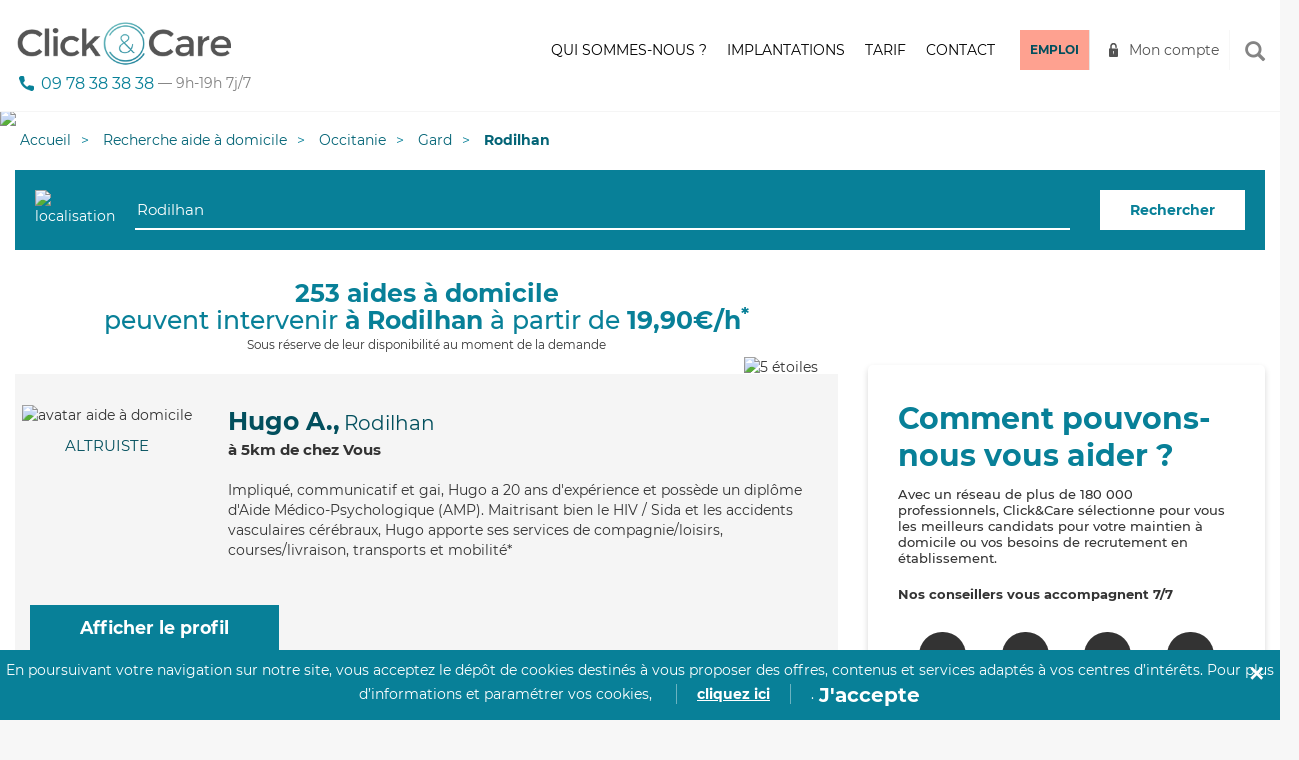

--- FILE ---
content_type: text/html; charset=utf-8
request_url: https://clickandcare.fr/aide-a-domicile/occitanie/30-gard/30230-rodilhan
body_size: 20678
content:
<!DOCTYPE HTML><html lang="fr-fr"><head>  <script data-keepinline="1">(function(w,d,s,l,i){w[l]=w[l]||[];w[l].push({'gtm.start':
		new Date().getTime(),event:'gtm.js'});var
		f=d.getElementsByTagName(s)[0],
		j=d.createElement(s),dl=l!='dataLayer'?'&l='+l:'';j.async=true;j.src=
		'https://www.googletagmanager.com/gtm.js?id='+i+dl;f.parentNode.insertBefore(j,f);
		})(window,document,'script','dataLayer','GTM-NSRVT8B');</script> <meta charset="utf-8" /><meta http-equiv="X-UA-Compatible" content="IE=edge"><meta name="viewport" content="width=device-width, initial-scale=1,minimum-scale=1.0,maximum-scale=4.0,user-scalable=yes"><meta name="robots" content="index,follow" /><meta name="format-detection" content="telephone=no"><meta name="description" content="Click&amp;Care intervient à Rodilhan en sélectionnant les aides à domicile les plus proches et les mieux adaptées à vos besoins." /><meta property="og:title" content="Click&Care - Recrutement sanitaire et médico-social" /><meta property="og:type" content="website"><meta property="og:url" content="https://clickandcare.fr/aide-a-domicile/occitanie/30-gard/30230-rodilhan" /><meta property="og:image" content="https://clickandcare.fr/themes/click-care/img/og_image.jpg"><meta property="og:description" content="Click&amp;Care intervient à Rodilhan en sélectionnant les aides à domicile les plus proches et les mieux adaptées à vos besoins." /><title>253 aides à domicile disponibles à Rodilhan | Click&amp;Care</title><link href="https://clickandcare.fr/themes/click-care/img/cc.ico" rel="shortcut icon"><link href="https://clickandcare.fr/themes/click-care/css/bootstrap.min.css?v2" rel="stylesheet"><link href="https://clickandcare.fr/themes/click-care/css/jquery.bxslider.css" rel="stylesheet"><link href="https://clickandcare.fr/themes/click-care/css/ladda-themeless.min.css" rel="stylesheet"><link href="https://clickandcare.fr/themes/click-care/css/bootstrap-datepicker3.min.css" rel="stylesheet"><link href="https://gitcdn.github.io/bootstrap-toggle/2.2.2/css/bootstrap-toggle.min.css" rel="stylesheet"><link href="https://clickandcare.fr/themes/click-care/css/cc.min.css?v6" rel="stylesheet"><link href="https://clickandcare.fr/themes/click-care/css/progress-tracker.css?t=1768705116" rel="stylesheet">             <link href='/modules/licorncookie/css/licorncookie.css' rel='stylesheet' type='text/css'><link href='/modules/quickpass/views/css/quickpass.fo.css' rel='stylesheet' type='text/css'><link href='/modules/jscomposer/assets/css/js_composer.css' rel='stylesheet' type='text/css'><link rel="stylesheet" href="/js/jquery/plugins/fancybox/jquery.fancybox.css" type="text/css" media="all" /><link rel="stylesheet" href="/modules/quickpass/views/css/quickpass.fo.css" type="text/css" media="all" /><link rel="stylesheet" href="/modules/jscomposer/assets/css/js_composer.css" type="text/css" media="all" /><link rel="stylesheet" href="/modules/netreviews/views/css/avisverifies-template1.css" type="text/css" media="all" /><link rel="stylesheet" href="/modules/blockcontactcnc/blockcontact.css" type="text/css" media="all" /></head><style>.grecaptcha-badge {
    display:none !important;
}</style><body class="module-seosearch-search-page "><style>.modale_wrapper_famille {
    position: fixed;
    inset: 0%;
    z-index: 1001;
    display: none;
    width: 100%;
    height: 100vh;
    background-color: rgba(79, 91, 100, 0.5);
}
    .modale_famille {
        position: relative;
        z-index: 5;
        display: block;
        overflow: hidden;
        max-width: 800px;
        margin-top: 40px;
        margin-right: auto;
        margin-left: auto;
        padding: 60px;
        border-radius: 24px;
        background-color: white;
    }
    .forme_blue_famille {
    position: absolute;
    inset: auto 0% 0% auto;
    z-index: -1;
    padding-bottom: 0px;
}
.forme_red_famille {
    position: absolute;
    inset: auto 0% 0% auto;
    z-index: -1;
    margin-bottom: auto;
    padding-right: 0px;
    padding-bottom: 90px;
}
.p_modale {
    max-width: 90%;
    margin-bottom: 0px;
    padding-bottom: 40px;
    font-size: 36px;
    line-height: 43px;
    font-weight: 700;
}
.grid_wrapper {
    display: grid;
    align-items: start;
    grid-auto-columns: 1fr;
    gap: 16px;
    grid-template-columns: 1fr 1fr;
    grid-template-rows: auto;
}
.w-layout-grid {
    display: grid;
    grid-auto-columns: 1fr;
    grid-template-columns: 1fr 1fr;
    grid-template-rows: auto auto;
    gap: 16px;
}
.w-inline-block {
    max-width: 100%;
    display: inline-block;
}

.paragraph-58 {
    display: block;
    margin-bottom: 40px;
    font-size: 16px;
}
.columns-71 {
    display: flex;
}

.column-118 {
    display: flex;
    padding-right: 0px;
    padding-left: 0px;
}
.column-119 {
    padding-right: 0px;
    padding-left: 0px;
}
.w-col-6 {
    width: 50%;
}
.w-col {
    position: relative;
    float: left;
    width: 100%;
    min-height: 1px;
    padding-left: 10px;
    padding-right: 10px;
}
#w-node-_0f7bbdd6-6513-bd0a-2e71-2d90f24102e1-e8d35752 {
    text-align: center;
}
.image-32 {
    display: inline-block;
    width: 49%;
    max-width: 100%;
    text-align: center;
}
.croix_famille {
    position: absolute;
    inset: 0% 0% auto auto;
    padding: 48px;
    cursor: pointer;
}
.w-nav-overlay {
    position: absolute;
    overflow: hidden;
    display: none;
    top: 100%;
    left: 0;
    right: 0;
    width: 100%;
}</style>  <div data-w-id="0f7bbdd6-6513-bd0a-2e71-2d90f24102be" data-wf-id="[&quot;87f3a877-73e6-fc99-af83-511b236314f8&quot;,&quot;0f7bbdd6-6513-bd0a-2e71-2d90f24102be&quot;]" id="c10ePopup" class="modale_wrapper_famille" style="display: none;"><div data-w-id="0f7bbdd6-6513-bd0a-2e71-2d90f24102bf" data-wf-id="[&quot;87f3a877-73e6-fc99-af83-511b236314f8&quot;,&quot;0f7bbdd6-6513-bd0a-2e71-2d90f24102bf&quot;]" class="modale_famille"><img src="https://uploads-ssl.webflow.com/6110f71cf0a95e5954fbe0ea/61bcd652b9ceaaafe95c8493_Vector%20(11).png" loading="lazy" width="400" data-wf-id="[&quot;87f3a877-73e6-fc99-af83-511b236314f8&quot;,&quot;0f7bbdd6-6513-bd0a-2e71-2d90f24102c0&quot;]" alt="" data-w-id="0f7bbdd6-6513-bd0a-2e71-2d90f24102c0" class="forme_blue_famille"><img src="https://uploads-ssl.webflow.com/6110f71cf0a95e5954fbe0ea/61bcd654b8ac59268fcaf085_Vector%20(10).png" loading="lazy" width="300" data-wf-id="[&quot;87f3a877-73e6-fc99-af83-511b236314f8&quot;,&quot;0f7bbdd6-6513-bd0a-2e71-2d90f24102c1&quot;]" alt="" data-w-id="0f7bbdd6-6513-bd0a-2e71-2d90f24102c1" class="forme_red_famille"><p data-w-id="0f7bbdd6-6513-bd0a-2e71-2d90f24102c2" data-wf-id="[&quot;87f3a877-73e6-fc99-af83-511b236314f8&quot;,&quot;0f7bbdd6-6513-bd0a-2e71-2d90f24102c2&quot;]" class="p_modale">Veuillez vous connecter depuis l'application mobile</p><div data-w-id="0f7bbdd6-6513-bd0a-2e71-2d90f24102c4" data-wf-id="[&quot;87f3a877-73e6-fc99-af83-511b236314f8&quot;,&quot;0f7bbdd6-6513-bd0a-2e71-2d90f24102c4&quot;]" class="w-layout-grid grid_wrapper wf-grid"><div data-w-id="0f7bbdd6-6513-bd0a-2e71-2d90f24102c5" data-wf-id="[&quot;87f3a877-73e6-fc99-af83-511b236314f8&quot;,&quot;0f7bbdd6-6513-bd0a-2e71-2d90f24102c5&quot;]"><p data-w-id="0f7bbdd6-6513-bd0a-2e71-2d90f24102c6" data-wf-id="[&quot;87f3a877-73e6-fc99-af83-511b236314f8&quot;,&quot;0f7bbdd6-6513-bd0a-2e71-2d90f24102c6&quot;]" class="paragraph-58"><strong data-w-id="0f7bbdd6-6513-bd0a-2e71-2d90f24102c7" data-wf-id="[&quot;87f3a877-73e6-fc99-af83-511b236314f8&quot;,&quot;0f7bbdd6-6513-bd0a-2e71-2d90f24102c7&quot;]">Rendez-vous sur votre nouvelle application mobile Click&amp;Care et profitez de nouvelles fonctionnalités pour mieux vous accompagner au quotidien.<br data-w-id="0f7bbdd6-6513-bd0a-2e71-2d90f24102c9" data-wf-id="[&quot;87f3a877-73e6-fc99-af83-511b236314f8&quot;,&quot;0f7bbdd6-6513-bd0a-2e71-2d90f24102c9&quot;,&quot;LineBreak&quot;]"></strong><br data-w-id="0f7bbdd6-6513-bd0a-2e71-2d90f24102ce" data-wf-id="[&quot;87f3a877-73e6-fc99-af83-511b236314f8&quot;,&quot;0f7bbdd6-6513-bd0a-2e71-2d90f24102ce&quot;,&quot;LineBreak&quot;]"><strong data-w-id="0f7bbdd6-6513-bd0a-2e71-2d90f24102cf" data-wf-id="[&quot;87f3a877-73e6-fc99-af83-511b236314f8&quot;,&quot;0f7bbdd6-6513-bd0a-2e71-2d90f24102cf&quot;]">• </strong>Suivre mes RDVs en cours et à venir<br data-w-id="0f7bbdd6-6513-bd0a-2e71-2d90f24102d2" data-wf-id="[&quot;87f3a877-73e6-fc99-af83-511b236314f8&quot;,&quot;0f7bbdd6-6513-bd0a-2e71-2d90f24102d2&quot;,&quot;LineBreak&quot;]"><strong data-w-id="0f7bbdd6-6513-bd0a-2e71-2d90f24102d3" data-wf-id="[&quot;87f3a877-73e6-fc99-af83-511b236314f8&quot;,&quot;0f7bbdd6-6513-bd0a-2e71-2d90f24102d3&quot;]">• </strong>Valider les heures effectuées<strong data-w-id="0f7bbdd6-6513-bd0a-2e71-2d90f24102d6" data-wf-id="[&quot;87f3a877-73e6-fc99-af83-511b236314f8&quot;,&quot;0f7bbdd6-6513-bd0a-2e71-2d90f24102d6&quot;]"><br data-w-id="0f7bbdd6-6513-bd0a-2e71-2d90f24102d7" data-wf-id="[&quot;87f3a877-73e6-fc99-af83-511b236314f8&quot;,&quot;0f7bbdd6-6513-bd0a-2e71-2d90f24102d7&quot;,&quot;LineBreak&quot;]">• </strong>Rémunérer mon intervenant</p><div data-w-id="0f7bbdd6-6513-bd0a-2e71-2d90f24102da" data-wf-id="[&quot;87f3a877-73e6-fc99-af83-511b236314f8&quot;,&quot;0f7bbdd6-6513-bd0a-2e71-2d90f24102da&quot;]" class="columns-71 w-row"><div data-w-id="0f7bbdd6-6513-bd0a-2e71-2d90f24102db" data-wf-id="[&quot;87f3a877-73e6-fc99-af83-511b236314f8&quot;,&quot;0f7bbdd6-6513-bd0a-2e71-2d90f24102db&quot;]" class="column-118 w-col w-col-6"> <a data-w-id="0f7bbdd6-6513-bd0a-2e71-2d90f24102dc" data-wf-id="[&quot;87f3a877-73e6-fc99-af83-511b236314f8&quot;,&quot;0f7bbdd6-6513-bd0a-2e71-2d90f24102dc&quot;]" href="https://play.google.com/store/apps/details?id=com.clickandcare.mobile" class="w-inline-block"><img src="https://uploads-ssl.webflow.com/6110f71cf0a95e5954fbe0ea/61923dbfdc1f694b53b54a22_google-store-fr.svg" loading="lazy" data-wf-id="[&quot;87f3a877-73e6-fc99-af83-511b236314f8&quot;,&quot;0f7bbdd6-6513-bd0a-2e71-2d90f24102dd&quot;]" data-w-id="0f7bbdd6-6513-bd0a-2e71-2d90f24102dd" alt="disponible sur Google Play"></a></div><div data-w-id="0f7bbdd6-6513-bd0a-2e71-2d90f24102de" data-wf-id="[&quot;87f3a877-73e6-fc99-af83-511b236314f8&quot;,&quot;0f7bbdd6-6513-bd0a-2e71-2d90f24102de&quot;]" class="column-119 w-col w-col-6"> <a data-w-id="0f7bbdd6-6513-bd0a-2e71-2d90f24102df" data-wf-id="[&quot;87f3a877-73e6-fc99-af83-511b236314f8&quot;,&quot;0f7bbdd6-6513-bd0a-2e71-2d90f24102df&quot;]" href="https://apps.apple.com/us/app/click-care/id1594861702" class="w-inline-block"><img src="https://uploads-ssl.webflow.com/6110f71cf0a95e5954fbe0ea/61923dbf66cde73f685c439a_apple-store-fr.svg" loading="lazy" data-wf-id="[&quot;87f3a877-73e6-fc99-af83-511b236314f8&quot;,&quot;0f7bbdd6-6513-bd0a-2e71-2d90f24102e0&quot;]" data-w-id="0f7bbdd6-6513-bd0a-2e71-2d90f24102e0" alt="Télécharger dans l'apple store"></a></div></div></div><div id="w-node-_0f7bbdd6-6513-bd0a-2e71-2d90f24102e1-e8d35752" data-w-id="0f7bbdd6-6513-bd0a-2e71-2d90f24102e1" data-wf-id="[&quot;87f3a877-73e6-fc99-af83-511b236314f8&quot;,&quot;0f7bbdd6-6513-bd0a-2e71-2d90f24102e1&quot;]" class="div-block-12"><img src="https://uploads-ssl.webflow.com/6110f71cf0a95e5954fbe0ea/61c06038395f5f7db9e532b2_mockup-famille.png" loading="lazy" data-wf-id="[&quot;87f3a877-73e6-fc99-af83-511b236314f8&quot;,&quot;0f7bbdd6-6513-bd0a-2e71-2d90f24102e2&quot;]" data-w-id="0f7bbdd6-6513-bd0a-2e71-2d90f24102e2" alt="L'application Click&amp;Care" class="image-32"></div></div><div data-w-id="0f7bbdd6-6513-bd0a-2e71-2d90f24102e3" data-wf-id="[&quot;87f3a877-73e6-fc99-af83-511b236314f8&quot;,&quot;0f7bbdd6-6513-bd0a-2e71-2d90f24102e3&quot;]" class="croix_famille w-embed"><svg xmlns="http://www.w3.org/2000/svg" fill="none" viewBox="0 0 24 24" height="24" width="24"> <path fill="#387F95" d="M14.0548 11.9984L23.2356 2.83118C23.51 2.55674 23.6642 2.18452 23.6642 1.7964C23.6642 1.40829 23.51 1.03607 23.2356 0.761627C22.9612 0.487187 22.589 0.333008 22.2009 0.333008C21.8129 0.333008 21.4407 0.487187 21.1663 0.761627L12 9.94345L2.83373 0.761627C2.55932 0.487187 2.18713 0.333008 1.79906 0.333008C1.41098 0.333008 1.0388 0.487187 0.764392 0.761627C0.489981 1.03607 0.335819 1.40829 0.335819 1.7964C0.335819 2.18452 0.489981 2.55674 0.764392 2.83118L9.94524 11.9984L0.764392 21.1657C0.627804 21.3012 0.519391 21.4624 0.445407 21.64C0.371423 21.8176 0.333332 22.0081 0.333332 22.2005C0.333332 22.3929 0.371423 22.5834 0.445407 22.761C0.519391 22.9386 0.627804 23.0997 0.764392 23.2352C0.899865 23.3718 1.06104 23.4803 1.23862 23.5543C1.41621 23.6283 1.60668 23.6663 1.79906 23.6663C1.99144 23.6663 2.18191 23.6283 2.35949 23.5543C2.53708 23.4803 2.69825 23.3718 2.83373 23.2352L12 14.0534L21.1663 23.2352C21.3017 23.3718 21.4629 23.4803 21.6405 23.5543C21.8181 23.6283 22.0086 23.6663 22.2009 23.6663C22.3933 23.6663 22.5838 23.6283 22.7614 23.5543C22.939 23.4803 23.1001 23.3718 23.2356 23.2352C23.3722 23.0997 23.4806 22.9386 23.5546 22.761C23.6286 22.5834 23.6667 22.3929 23.6667 22.2005C23.6667 22.0081 23.6286 21.8176 23.5546 21.64C23.4806 21.4624 23.3722 21.3012 23.2356 21.1657L14.0548 11.9984Z"></path> </svg></div></div></div><style>.modale_wrapper_cg {
      position: fixed;
      inset: 0%;
      z-index: 1001;
      display: none;
      width: 100%;
      height: 100vh;
      background-color: rgba(79, 91, 100, 0.5);
    }
  
    .modale_cg {
      position: relative;
      z-index: 5;
      display: block;
      overflow: hidden;
      max-width: 800px;
      margin-top: 40px;
      margin-right: auto;
      margin-left: auto;
      padding: 60px;
      border-radius: 24px;
      background-color: white;
    }
  
    .forme_blue_famille {
      position: absolute;
      inset: auto 0% 0% auto;
      z-index: -1;
      padding-bottom: 0px;
    }
  
    .forme_red_famille {
      position: absolute;
      inset: auto 0% 0% auto;
      z-index: -1;
      margin-bottom: auto;
      padding-right: 0px;
      padding-bottom: 90px;
    }
  
    .p_modale {
      max-width: 90%;
      margin-bottom: 0px;
      padding-bottom: 40px;
      font-size: 36px;
      line-height: 43px;
      font-weight: 700;
    }
  
    .grid_wrapper {
      display: grid;
      align-items: start;
      grid-auto-columns: 1fr;
      gap: 16px;
      grid-template-columns: 1fr 1fr;
      grid-template-rows: auto;
    }
  
    .w-layout-grid {
      display: grid;
      grid-auto-columns: 1fr;
      grid-template-columns: 1fr 1fr;
      grid-template-rows: auto auto;
      gap: 16px;
    }
  
    .w-inline-block {
      max-width: 100%;
      display: inline-block;
    }
  
    .paragraph-58 {
      display: block;
      margin-bottom: 40px;
      font-size: 16px;
    }
  
    .columns-71 {
      display: flex;
    }
  
    .column-118 {
      display: flex;
      padding-right: 0px;
      padding-left: 0px;
    }
  
    .column-119 {
      padding-right: 0px;
      padding-left: 0px;
    }
  
    .w-col-6 {
      width: 50%;
    }
  
    .w-col {
      position: relative;
      float: left;
      width: 100%;
      min-height: 1px;
      padding-left: 10px;
      padding-right: 10px;
    }
  
    #w-node-_0f7bbdd6-6513-bd0a-2e71-2d90f24102e1-e8d35752 {
      text-align: center;
    }
  
    .image-32 {
      display: inline-block;
      width: 49%;
      max-width: 100%;
      text-align: center;
    }
  
    .croix_cg {
      position: absolute;
      inset: 0% 0% auto auto;
      padding: 48px;
      cursor: pointer;
    }
  
    .w-nav-overlay {
      position: absolute;
      overflow: hidden;
      display: none;
      top: 100%;
      left: 0;
      right: 0;
      width: 100%;
    }</style>  <div data-w-id="0f7bbdd6-6513-bd0a-2e71-2d90f24102be" data-wf-id="[&quot;87f3a877-73e6-fc99-af83-511b236314f8&quot;,&quot;0f7bbdd6-6513-bd0a-2e71-2d90f24102be&quot;]" id="c10ePopupCG" class="modale_wrapper_cg" style="display: none;"><div data-w-id="0f7bbdd6-6513-bd0a-2e71-2d90f24102bf" data-wf-id="[&quot;87f3a877-73e6-fc99-af83-511b236314f8&quot;,&quot;0f7bbdd6-6513-bd0a-2e71-2d90f24102bf&quot;]" class="modale_cg"> <img src="https://uploads-ssl.webflow.com/6110f71cf0a95e5954fbe0ea/61bcd652b9ceaaafe95c8493_Vector%20(11).png" loading="lazy" width="400" data-wf-id="[&quot;87f3a877-73e6-fc99-af83-511b236314f8&quot;,&quot;0f7bbdd6-6513-bd0a-2e71-2d90f24102c0&quot;]" alt="" data-w-id="0f7bbdd6-6513-bd0a-2e71-2d90f24102c0" class="forme_blue_famille"> <img src="https://uploads-ssl.webflow.com/6110f71cf0a95e5954fbe0ea/61bcd654b8ac59268fcaf085_Vector%20(10).png" loading="lazy" width="300" data-wf-id="[&quot;87f3a877-73e6-fc99-af83-511b236314f8&quot;,&quot;0f7bbdd6-6513-bd0a-2e71-2d90f24102c1&quot;]" alt="" data-w-id="0f7bbdd6-6513-bd0a-2e71-2d90f24102c1" class="forme_red_famille"><p data-w-id="0f7bbdd6-6513-bd0a-2e71-2d90f24102c2" data-wf-id="[&quot;87f3a877-73e6-fc99-af83-511b236314f8&quot;,&quot;0f7bbdd6-6513-bd0a-2e71-2d90f24102c2&quot;]" class="p_modale">Veuillez vous inscrire sur notre app mobile</p><div data-w-id="0f7bbdd6-6513-bd0a-2e71-2d90f24102c4" data-wf-id="[&quot;87f3a877-73e6-fc99-af83-511b236314f8&quot;,&quot;0f7bbdd6-6513-bd0a-2e71-2d90f24102c4&quot;]" class="w-layout-grid grid_wrapper wf-grid"><div data-w-id="0f7bbdd6-6513-bd0a-2e71-2d90f24102c5" data-wf-id="[&quot;87f3a877-73e6-fc99-af83-511b236314f8&quot;,&quot;0f7bbdd6-6513-bd0a-2e71-2d90f24102c5&quot;]"><p data-w-id="0f7bbdd6-6513-bd0a-2e71-2d90f24102c6" data-wf-id="[&quot;87f3a877-73e6-fc99-af83-511b236314f8&quot;,&quot;0f7bbdd6-6513-bd0a-2e71-2d90f24102c6&quot;]" class="paragraph-58"> <strong data-w-id="0f7bbdd6-6513-bd0a-2e71-2d90f24102c7" data-wf-id="[&quot;87f3a877-73e6-fc99-af83-511b236314f8&quot;,&quot;0f7bbdd6-6513-bd0a-2e71-2d90f24102c7&quot;]">Rendez-vous sur notre nouvelle application mobile Click&amp;Care et profitez de nouvelles fonctionnalités. <br data-w-id="0f7bbdd6-6513-bd0a-2e71-2d90f24102c9" data-wf-id="[&quot;87f3a877-73e6-fc99-af83-511b236314f8&quot;,&quot;0f7bbdd6-6513-bd0a-2e71-2d90f24102c9&quot;,&quot;LineBreak&quot;]"> </strong> <br data-w-id="0f7bbdd6-6513-bd0a-2e71-2d90f24102ce" data-wf-id="[&quot;87f3a877-73e6-fc99-af83-511b236314f8&quot;,&quot;0f7bbdd6-6513-bd0a-2e71-2d90f24102ce&quot;,&quot;LineBreak&quot;]"> <strong data-w-id="0f7bbdd6-6513-bd0a-2e71-2d90f24102cf" data-wf-id="[&quot;87f3a877-73e6-fc99-af83-511b236314f8&quot;,&quot;0f7bbdd6-6513-bd0a-2e71-2d90f24102cf&quot;]">• </strong>Trouver des missions<br data-w-id="0f7bbdd6-6513-bd0a-2e71-2d90f24102d2" data-wf-id="[&quot;87f3a877-73e6-fc99-af83-511b236314f8&quot;,&quot;0f7bbdd6-6513-bd0a-2e71-2d90f24102d2&quot;,&quot;LineBreak&quot;]"> <strong data-w-id="0f7bbdd6-6513-bd0a-2e71-2d90f24102d3" data-wf-id="[&quot;87f3a877-73e6-fc99-af83-511b236314f8&quot;,&quot;0f7bbdd6-6513-bd0a-2e71-2d90f24102d3&quot;]">• </strong>Valider mes heures effectuées <strong data-w-id="0f7bbdd6-6513-bd0a-2e71-2d90f24102d6" data-wf-id="[&quot;87f3a877-73e6-fc99-af83-511b236314f8&quot;,&quot;0f7bbdd6-6513-bd0a-2e71-2d90f24102d6&quot;]"> <br data-w-id="0f7bbdd6-6513-bd0a-2e71-2d90f24102d7" data-wf-id="[&quot;87f3a877-73e6-fc99-af83-511b236314f8&quot;,&quot;0f7bbdd6-6513-bd0a-2e71-2d90f24102d7&quot;,&quot;LineBreak&quot;]">• </strong>Suivre ma rémunération</p><div data-w-id="0f7bbdd6-6513-bd0a-2e71-2d90f24102da" data-wf-id="[&quot;87f3a877-73e6-fc99-af83-511b236314f8&quot;,&quot;0f7bbdd6-6513-bd0a-2e71-2d90f24102da&quot;]" class="columns-71 w-row"><div data-w-id="0f7bbdd6-6513-bd0a-2e71-2d90f24102db" data-wf-id="[&quot;87f3a877-73e6-fc99-af83-511b236314f8&quot;,&quot;0f7bbdd6-6513-bd0a-2e71-2d90f24102db&quot;]" class="column-118 w-col w-col-6"> <a data-w-id="0f7bbdd6-6513-bd0a-2e71-2d90f24102dc" data-wf-id="[&quot;87f3a877-73e6-fc99-af83-511b236314f8&quot;,&quot;0f7bbdd6-6513-bd0a-2e71-2d90f24102dc&quot;]" href="https://play.google.com/store/apps/details?id=com.clickandcare.mobile" class="w-inline-block"> <img src="https://uploads-ssl.webflow.com/6110f71cf0a95e5954fbe0ea/61923dbfdc1f694b53b54a22_google-store-fr.svg" loading="lazy" data-wf-id="[&quot;87f3a877-73e6-fc99-af83-511b236314f8&quot;,&quot;0f7bbdd6-6513-bd0a-2e71-2d90f24102dd&quot;]" data-w-id="0f7bbdd6-6513-bd0a-2e71-2d90f24102dd" alt="disponible sur Google Play"> </a></div><div data-w-id="0f7bbdd6-6513-bd0a-2e71-2d90f24102de" data-wf-id="[&quot;87f3a877-73e6-fc99-af83-511b236314f8&quot;,&quot;0f7bbdd6-6513-bd0a-2e71-2d90f24102de&quot;]" class="column-119 w-col w-col-6"> <a data-w-id="0f7bbdd6-6513-bd0a-2e71-2d90f24102df" data-wf-id="[&quot;87f3a877-73e6-fc99-af83-511b236314f8&quot;,&quot;0f7bbdd6-6513-bd0a-2e71-2d90f24102df&quot;]" href="https://apps.apple.com/us/app/click-care/id1594861702" class="w-inline-block"> <img src="https://uploads-ssl.webflow.com/6110f71cf0a95e5954fbe0ea/61923dbf66cde73f685c439a_apple-store-fr.svg" loading="lazy" data-wf-id="[&quot;87f3a877-73e6-fc99-af83-511b236314f8&quot;,&quot;0f7bbdd6-6513-bd0a-2e71-2d90f24102e0&quot;]" data-w-id="0f7bbdd6-6513-bd0a-2e71-2d90f24102e0" alt="Télécharger dans l'apple store"> </a></div></div></div><div id="w-node-_0f7bbdd6-6513-bd0a-2e71-2d90f24102e1-e8d35752" data-w-id="0f7bbdd6-6513-bd0a-2e71-2d90f24102e1" data-wf-id="[&quot;87f3a877-73e6-fc99-af83-511b236314f8&quot;,&quot;0f7bbdd6-6513-bd0a-2e71-2d90f24102e1&quot;]" class="div-block-12"> <img src="https://uploads-ssl.webflow.com/6110f71cf0a95e5954fbe0ea/61c06038395f5f7db9e532b2_mockup-famille.png" loading="lazy" data-wf-id="[&quot;87f3a877-73e6-fc99-af83-511b236314f8&quot;,&quot;0f7bbdd6-6513-bd0a-2e71-2d90f24102e2&quot;]" data-w-id="0f7bbdd6-6513-bd0a-2e71-2d90f24102e2" alt="L'application Click&amp;Care" class="image-32"></div></div><div data-w-id="0f7bbdd6-6513-bd0a-2e71-2d90f24102e3" data-wf-id="[&quot;87f3a877-73e6-fc99-af83-511b236314f8&quot;,&quot;0f7bbdd6-6513-bd0a-2e71-2d90f24102e3&quot;]" class="croix_cg w-embed"> <svg xmlns="http://www.w3.org/2000/svg" fill="none" viewBox="0 0 24 24" height="24" width="24"> <path fill="#387F95" d="M14.0548 11.9984L23.2356 2.83118C23.51 2.55674 23.6642 2.18452 23.6642 1.7964C23.6642 1.40829 23.51 1.03607 23.2356 0.761627C22.9612 0.487187 22.589 0.333008 22.2009 0.333008C21.8129 0.333008 21.4407 0.487187 21.1663 0.761627L12 9.94345L2.83373 0.761627C2.55932 0.487187 2.18713 0.333008 1.79906 0.333008C1.41098 0.333008 1.0388 0.487187 0.764392 0.761627C0.489981 1.03607 0.335819 1.40829 0.335819 1.7964C0.335819 2.18452 0.489981 2.55674 0.764392 2.83118L9.94524 11.9984L0.764392 21.1657C0.627804 21.3012 0.519391 21.4624 0.445407 21.64C0.371423 21.8176 0.333332 22.0081 0.333332 22.2005C0.333332 22.3929 0.371423 22.5834 0.445407 22.761C0.519391 22.9386 0.627804 23.0997 0.764392 23.2352C0.899865 23.3718 1.06104 23.4803 1.23862 23.5543C1.41621 23.6283 1.60668 23.6663 1.79906 23.6663C1.99144 23.6663 2.18191 23.6283 2.35949 23.5543C2.53708 23.4803 2.69825 23.3718 2.83373 23.2352L12 14.0534L21.1663 23.2352C21.3017 23.3718 21.4629 23.4803 21.6405 23.5543C21.8181 23.6283 22.0086 23.6663 22.2009 23.6663C22.3933 23.6663 22.5838 23.6283 22.7614 23.5543C22.939 23.4803 23.1001 23.3718 23.2356 23.2352C23.3722 23.0997 23.4806 22.9386 23.5546 22.761C23.6286 22.5834 23.6667 22.3929 23.6667 22.2005C23.6667 22.0081 23.6286 21.8176 23.5546 21.64C23.4806 21.4624 23.3722 21.3012 23.2356 21.1657L14.0548 11.9984Z"></path> </svg></div></div></div> <img src="https://secure.adnxs.com/seg?add=16519423&t=2 [3]" width="1" height="1" style="position: absolute;"/> <noscript><iframe src="https://www.googletagmanager.com/ns.html?id=GTM-NSRVT8B" height="0" width="0" style="display:none;visibility:hidden"></iframe></noscript><div class="global"> <header class="header" ><div class="container"><div class="navbar-header"><div class="recherche recherche-mobile"><div class="search-group"> <input type="text" placeholder="Rechercher"> <span id="close-recherche" class="glyphicon glyphicon-remove" aria-hidden="true"></span></div></div> <button type="button" class="navbar-toggle collapsed" data-toggle="collapse" data-target="#main-nav" aria-expanded="false" id="mobile-menu"> <span class="sr-only">Toggle navigation</span> <span class="icon-bar"></span> <span class="icon-bar"></span> <span class="icon-bar"></span> </button><div class="bouton-recherche-mobile"> <span class="glyphicon glyphicon-search" aria-hidden="true"></span></div> <a href="https://clickandcare.fr/" class="navbar-brand"> <img alt="Logo Click and Care" src="https://clickandcare.fr/themes/click-care/img/logo-click-and-care.png"> </a><div class="phone-number" style="font-size:16px; display:flex"> <a href="tel:+33978383838">09&nbsp;78&nbsp;38&nbsp;38&nbsp;38</a> <span style="font-size:14px;color:grey">&nbsp;&mdash;&nbsp;9h-19h&nbsp;7j/7</span></div></div><div class="collapse navbar-collapse" id="main-nav"><ul class="nav navbar-nav navbar-right"><li><a href="https://clickandcare.fr/qui-sommes-nous" >Qui sommes-nous&nbsp;?</a></li><li><a href="/aide-a-domicile/" >Implantations</a></li><li><a href="https://clickandcare.fr/aide-a-domicile-tarif" >Tarif</a></li><li class="devis"><a href="https://clickandcare.fr/nous-contacter" >Contact</a></li><li class="candidature"><a href="https://clickandcare.fr/inscription-intervenant-introduction">Emploi</a></li><li class="connexion"><a href="#" data-toggle="modal" data-target="#connexion">Mon compte</a></li><li class="bouton-recherche"> <span class="glyphicon glyphicon-search" aria-hidden="true"></span></li><li class="recherche"><div class="search-group"> <input name="search_engine_input" type="text" placeholder="Rechercher"> <span id="close-recherche" class="glyphicon glyphicon-remove" aria-hidden="true"></span></div></li></ul></div></div> </header> <script type="application/ld+json">{
                  "@context": "https://schema.org",
                  "@type": "WebSite",
                  "url": "https://clickandcare.fr",
                  "potentialAction": {
                    "@type": "SearchAction",
                    "target": "https://clickandcare.fr/recherche?s={search_engine_input}",
                    "query-input": "required name=search_engine_input"
                  }
                }</script>  <link rel="stylesheet" href="/modules/seosearch/css/module.css">   <script type="application/ld+json">{ "@context" : "https://schema.org",
	  "@type" : "Organization",
	  "url" : "https://clickandcare.fr",
	  "name" : "Click&Care",
	  "contactPoint" : [
		{ "@type" : "ContactPoint",
		  "contactType" : "Service Client"
		}
      ],
	"aggregateRating": {
		"@type": "AggregateRating",
		"ratingValue": "5",
		"reviewCount": "25"
		}
	},
    "areaServed": {
            "@type": "GeoCircle",
            "geoMidpoint": {
                "@type": "GeoCoordinates",
                "latitude": 43.8333,
                "longitude": 4.43333
            },
            "geoRadius": 1500
        },</script> <div class="container"><div class="row"><div class="search-breadcrumb col-12"><div class="level"> <a href="/">Accueil</a></div><div class="level"> <a href="/aide-a-domicile/">Recherche aide à domicile</a></div><div class="level"> <a href="/aide-a-domicile/occitanie" >Occitanie</a ></div><div class="level"> <a href="/aide-a-domicile/occitanie/30-gard" >Gard</a ></div><div class="level active"> <a href="/aide-a-domicile/occitanie/30-gard/30230-rodilhan" >Rodilhan</a ></div></div></div></div> <script type="application/ld+json">{
	  "@context": "https://schema.org",
	  "@type": "BreadcrumbList",
	  "itemListElement": [
		{
		  "@type": "ListItem",
		  "position": 1,
		  "item": {
			"@id": "https://clickandcare.fr/",
			"name": "Accueil"
		  }
		},
		{
		  "@type": "ListItem",
		  "position": 2,
		  "item": {
			"@id": "https://clickandcare.fr/aide-a-domicile/",
			"name": "Recherche aide à domicile"
		  }
		},
		{
		  "@type": "ListItem",
		  "position": 3,
		  "item": {
			"@id": "https://clickandcare.fr/aide-a-domicile/occitanie",
			"name": "Occitanie"
		  }
		},
		{
		  "@type": "ListItem",
		  "position": 4,
		  "item": {
			"@id": "https://clickandcare.fr/aide-a-domicile/occitanie/30-gard",
			"name": "Gard"
		  }
		},
		{
			"@type": "ListItem",
			"position": 5,
			"item": {
			  "@id": "/aide-a-domicile/occitanie/30-gard/30230-rodilhan",
			  "name": "Rodilhan"
			}
		  }
	  ]
	}</script> <div id="seosearch-serp" class="container"><div class="seosearchindex container no-gutters"><div class="row bg-primary no-gutters equal"><div class="col-xs-12 block-seosearch p-2 d-flex"> <img class="icon" src="/modules/seosearch/img/localisation-white.svg" alt="localisation"><div id="autocomplete" class="autocomplete w-100"> <input class="autocomplete-input" placeholder="Rodilhan" aria-label="Rodilhan"> <input type="hidden" id="insee-code" value="30356"/><ul class="autocomplete-result-list"></ul></div> <button id="searchbutton" class="btn btn-default" onclick="gotoinsee()" id="seosearchsubmit">Rechercher</button></div></div></div><div class="row equal"><div class="col-md-8"><div class="row mb-2"><div class="col-12"><h1 class="text-center text-primary mb-0"><strong>253 aides à domicile</strong><br> peuvent intervenir <strong>à Rodilhan</strong> à partir de <strong>19,90€/h<sup>*</sup></strong></h1><div class="text-center mb-4"><small>Sous réserve de leur disponibilité au moment de la demande</small></div></div></div><div class="bloc-intervenante bg-intervenant"> <img class="fivestars" src="/modules/seosearch/img/5stars.svg" alt="5 étoiles"><div class="row"><div class="col-xs-12 col-md-3 bloc-avatar text-center"> <img width="125" src='/modules/seosearch/img/avatars/homme-altruiste.png' alt="avatar aide à domicile"><div class="avatar-titre">altruiste</div></div><div class="col-xs-12 col-md-9"><div class="mb-4 text-intervenant"> <span class="nom">Hugo A.,</span> <span class="ville">Rodilhan</span><div class="mb-4 distance">à 5km de chez Vous</div><p><span class="text-capitalize">impliqué</span>, communicatif et gai, Hugo a 20 ans d'expérience et possède un diplôme d'Aide Médico-Psychologique (AMP). Maitrisant bien le HIV / Sida et les accidents vasculaires cérébraux, Hugo apporte ses services de compagnie/loisirs, courses/livraison, transports et mobilité*</p></div></div></div><div class="row"><div class="col-xs-12 px-3 info-intervenant"><div class="text-center text-md-left"> <a class="btn btn-primary profil-link" onclick="showOverlayStep1()"><strong>Afficher le profil</strong></a></div></div></div><div class="bottom-spacer"></div></div><div class="bloc-intervenante bg-intervenant"> <img class="fivestars" src="/modules/seosearch/img/5stars.svg" alt="5 étoiles"><div class="row"><div class="col-xs-12 col-md-3 bloc-avatar text-center"> <img width="125" src='/modules/seosearch/img/avatars/femme-sportive.png' alt="avatar aide à domicile"><div class="avatar-titre">sportive</div></div><div class="col-xs-12 col-md-9"><div class="mb-4 text-intervenant"> <span class="nom">Maylis S.,</span> <span class="ville">Rodilhan</span><div class="mb-4 distance">à 5km de chez Vous</div><p><span class="text-capitalize">volontaire</span>, optimiste et joyeuse, Maylis a 6 ans d'expérience et possède un diplôme d'Etat d'aide-soignant (AS). Maitrisant bien les soins palliatifs et la convalescence postopératoire, Maylis apporte ses services de ménage, lever/coucher, compagnie/loisirs et surveillance&nbsp;de&nbsp;nuit*</p></div></div></div><div class="row"><div class="col-xs-12 px-3 info-intervenant"><div class="text-center text-md-left"> <a class="btn btn-primary profil-link" onclick="showOverlayStep1()"><strong>Afficher le profil</strong></a></div></div></div><div class="bottom-spacer"></div></div><div class="bloc-intervenante bg-intervenant"> <img class="fivestars" src="/modules/seosearch/img/5stars.svg" alt="5 étoiles"><div class="row"><div class="col-xs-12 col-md-3 bloc-avatar text-center"> <img width="125" src='/modules/seosearch/img/avatars/femme-elegante.png' alt="avatar aide à domicile"><div class="avatar-titre">élégante</div></div><div class="col-xs-12 col-md-9"><div class="mb-4 text-intervenant"> <span class="nom">Sylvie O.,</span> <span class="ville">Rodilhan</span><div class="mb-4 distance">à 5km de chez Vous</div><p><span class="text-capitalize">infatiguable</span>, humaine et bienveillante, Sylvie a 10 ans d'expérience et possède un diplôme d'Assistante De Vie aux Familles (ADVF). Maitrisant bien les troubles moteurs et la démence, Sylvie apporte ses services de mobilité, courses/livraison, lessive/repassage et activités*</p></div></div></div><div class="row"><div class="col-xs-12 px-3 info-intervenant"><div class="text-center text-md-left"> <a class="btn btn-primary profil-link" onclick="showOverlayStep1()"><strong>Afficher le profil</strong></a></div></div></div><div class="bottom-spacer"></div></div><div class="bloc-intervenante bg-intervenant"> <img class="fivestars" src="/modules/seosearch/img/5stars.svg" alt="5 étoiles"><div class="overlay text-center"> <small class="mb-4" style="position:relative;top: -25px">Présentation déclarative du candidat, soumise à vérification avant toute mise en relation</small><div class="display-h1">Inscrivez-vous pour afficher plus de profils d’aides à domicile</div> <a class="btn btn-lg btn-active" href="/inscription-famille"><strong>Je m'inscris</strong></a></div> <br><br><div class="row"><div class="col-xs-12 col-md-3 bloc-avatar text-center"> <img width="125" src='/modules/seosearch/img/avatars/femme-elegante.png' alt="avatar aide à domicile"><div class="avatar-titre">élégante</div></div><div class="col-xs-12 col-md-9"><div class="mb-4 text-intervenant"> <span class="nom">Joelle G.,</span> <span class="ville">Rodilhan</span><div class="mb-4 distance">à 5km de chez Vous</div><p><span class="text-capitalize">rigoureuse</span>, humaine et bienveillante, Joelle a 23 ans d'expérience et possède un diplôme d'Etat d'infirmier (DEI). Maitrisant bien l'incontinence urinaire et la maladie d'alzheimer, Joelle apporte ses services de lessive/repassage, surveillance&nbsp;de&nbsp;nuit, mobilité et repas*</p></div></div></div><div class="row"><div class="col-xs-12 px-3 info-intervenant"><div class="text-center text-md-left"> <a class="btn btn-primary profil-link" onclick="showOverlayStep1()"><strong>Afficher le profil</strong></a></div></div></div><div class="bottom-spacer"></div></div></div><div class="col-md-4 h-100 force-mobile"><div class="row"><div class="col-12"><div class="display-h1 text-center">&nbsp;</div></div></div>  <div id="contact_block_cnc" class="block row"><div class="head col-xs-12 col-md-4"><h4>Comment pouvons-nous vous aider ?</h4><div class="bloc-reassurance"><p>Avec un réseau de plus de 180&nbsp;000 professionnels, Click&Care sélectionne pour vous les meilleurs candidats pour votre maintien à domicile ou vos besoins de recrutement en établissement.</p><p><strong>Nos conseillers vous accompagnent 7/7</strong></p><div class="portrait row"><div class="img1"></div><div class="img2"></div><div class="img3"></div><div class="img4"></div></div></div></div><div class="formulaire col-xs-12 col-md-8"><div class="row"><div class="col-xs-12"> <label class="required titre">Je recherche</label><div class="bloc-recherche"><div data-target='famille' class="checkboxblock selected">Une aide à domicile</div><div data-target='etablissement' class="checkboxblock">Du personnel pour mon établissement</div><div data-target='candidat' class="checkboxblock">Un&nbsp;emploi</div></div></div></div><div class="row slide" id="famille"><form name="famille"> <input type ="hidden" name="source" value="implantations" /><div class="col-xs-12"> <label class="facultatif titre">Précisez les prestations d'aide à domicile</label> <select name='prestations[]' multiple="multiple" placeholder="choisissez un service"><option>Lever et coucher</option><option>Entretien : ménage, linge</option><option>Garde de nuit</option><option>Toilette et habillage</option><option>Courses et aide au repas</option><option>Compagnie</option> </select></div><div class="col-xs-12"> <label class="facultatif titre">Mes besoins complémentaires</label> <select id="contact-autres-prestations" name='autres-prestations[]' multiple="multiple" placeholder="choisissez un service"><option>Téléassistance</option><option>Portage alimentaire</option><option>Transport</option><option>Matériel médical</option> </select></div><div class="col-xs-12"> <label class="required titre">Mes coordonnées</label><div class='bloc-coordonnees'> <input type="text" name="prenom" placeholder='Prénom *' required> <input type="text" name="nom" placeholder='Nom *' required> <input type="text" name="cp" placeholder='Code Postal *' required> <input type="email" name="email" placeholder='Email *' required> <input type="tel" name="tel" placeholder='Téléphone *' required></div><div class="checkbox" id='cgv-famille'><input type="checkbox" name="cgu" value="1" required>J'accepte les <a target="_new" href="https://clickandcare.fr/cgu-cgv">Conditions Générales d'Utilisation</a></div><div class="checkbox" id='optin-partenaire' style="display:none"><input type="checkbox" name="optin" value="1">J'accepte que ces données soient transmises à un partenaire pour le traitement de ma demande</a></div> <input type="hidden" name="g-recaptcha-token" id="g-recaptcha-token-famille"> <button id="demande-famille" type="submit" class="g-recaptcha button button-light" data-sitekey="6LeUNvUqAAAAAAFdZOa1H9zYKZRUUamNF5C4GvHN" data-callback='onSubmitFamille' data-action='submit'> Être rappelé aujourd'hui </button></div></form></div><div class="row slide" id="etablissement"><form name="etablissement"> <input type ="hidden" name="source" value="implantations" /><div class="col-xs-12 col-md-6 bloc-inscription"> <label class="titre">Type de contrat</label><div class="checkbox"><input type="checkbox" name="contrat[]" value="CDI">CDI</div><div class="checkbox"><input type="checkbox" name="contrat[]" value="CDD/Vacations">CDD / Vacations</div></div><div class="col-xs-12 col-md-6 bloc-postes"> <label class="titre">Nombre de postes</label> <input type="number" name='postes' placeholder='50'></div><div class="col-xs-12"> <label class="required titre">Vos coordonnées</label><div class="bloc-coordonnees"> <input type="text" name="prenom" placeholder='Prénom *' required> <input type="text" name="nom" placeholder='Nom *' required> <input type="text" name="fonction" placeholder='Fonction *' required> <input type="text" name="etablissement" placeholder='Etablissement *' required> <input type="email" name="email" placeholder='Email *' required> <input type="tel" name="tel" placeholder='Téléphone *' required></div></div><div class="col-xs-12"><div class="checkbox" id='cgv-etablissement'><input type="checkbox" name="cgu" value="1" required>J'accepte les <a target="_new" href="https://clickandcare.fr/cgu-cgv">Conditions Générales d'Utilisation</a></div> <input type="hidden" name="g-recaptcha-token" id="g-recaptcha-token-etablissement"> <button id="demande-etablissement" type="submit" class="g-recaptcha button button-light" data-sitekey="6LeUNvUqAAAAAAFdZOa1H9zYKZRUUamNF5C4GvHN" data-callback='onSubmitEtablissement' data-action='submit'> Envoyer ma demande </button></div></form></div><div class="row slide" id="candidat"><div class="col-xs-12 bloc-candidat"> <label class='titre'>Démarrez votre inscription</label><p>Accédez aux missions proches de chez vous en vous inscrivant dès maintenant sur Click&Care. Notre équipe de recrutement reviendra vers vous afin de confirmer votre profil.</p><div class="button button-light" id="inscription-candidat">Je démarre mon inscription</div></div></div><div class="error-log"></div></div></div>    </div></div><div class="row text-center mb-5"><div class="col-xs12"><h2>Click&Care, l'aide à domicile de confiance</h2><p class="text-center m-5 emphasize">Les services aux personnes âgées sont réalisés par Click&Care à Rodilhan.<br> Besoin d'une aide ménagère pour l'entretien de votre cadre de vie, d'une aide à domicile temporaire suite à une hospitalisation ou d'une aide à domicile permanente suite à une perte d'autonomie plus avancée ?<br> <a href="/nous-contacter">Être rappelé par un conseiller</a></p></div></div><div class="row"><div class="col-md-3 text-center bloc-argument "> <img width="200px" style="margin-top:0" src="/modules/seosearch/img/arguments/wishlist.svg" alt="Formule flexible et évolutible"><h3><strong>Formule flexible et évolutible</strong></h3><p class="emphasize">Vous choisissez l'offre qui vous correspond</p></div><div class="col-md-3 text-center bloc-argument "> <img width="200px" style="margin-top:0" src="/modules/seosearch/img/arguments/advice.svg" alt="Partage de conseils"><h3><strong>Partage de conseils</strong></h3><p class="emphasize">Retrouvez nos recommandations médicales dans notre blog</p></div><div class="col-md-3 text-center bloc-argument "> <img width="200px" style="margin-top:0" src="/modules/seosearch/img/arguments/support.svg" alt="Equipe disponible et professionnelle"><h3><strong>Equipe disponible et professionnelle</strong></h3><p class="emphasize">Ecoute attentive et compréhensive de vos demandes</p></div><div class="col-md-3 text-center bloc-argument last"> <img width="200px" style="margin-top:0" src="/modules/seosearch/img/arguments/stabilite.svg" alt="Stabilité des interventions"><h3><strong>Stabilité des interventions</strong></h3><p class="emphasize">Un seul intervenant pour une meilleure relation de confiance</p></div></div><div class="row text-center cta-devis"> <button class="btn btn-active btn-lg" onclick="showOverlayStep2()"><strong>Obtenir un devis</strong></button></div><div class="row"><h2 class="text-center">Parmi nos services à Rodilhan</h2><p class="emphasize m-5 text-center">Click&Care intervient à Rodilhan en vous mettant en contact avec les auxiliaires de vie les plus proches et les mieux adaptées à vos besoins. Besoin d'une auxiliaire de vie pour réaliser les gestes de la vie quotidienne, vous tenir compagnie ou encore pour une présence rassurante la nuit : <a href="/nous-contacter">être rappelé par un conseiller</a></p></p></div><div class="row bg-intervenant"><div class="col-md-6 bloc-service"><div class="col-md-6 text-center"><img width="160" src="/modules/seosearch/img/services/autonomie.png" alt="autonomie"></div><div class="col-md-6 text-center text-md-left"><h3>Aide à l'autonomie</h3><ul><li>Lever / Coucher</li><li>Toilette / Change</li><li>Gardes de nuit</li></ul></div></div><div class="col-md-6 bloc-service"><div class="col-md-6 text-center"><img width="160" src="/modules/seosearch/img/services/repas.png" alt="repas"></div><div class="col-md-6 text-center text-md-left"><h3>Aide aux repas</h3><ul><li>Courses</li><li>Préparation des repas</li><li>Aide à la prise</li></ul></div></div><div class="col-md-6 bloc-service"><div class="col-md-6 text-center"><img width="160" src="/modules/seosearch/img/services/accompagnement.png" alt="accompagnement"></div><div class="col-md-6 text-center text-md-left"><h3>Accompagnement</h3><ul><li>Stimulation</li><li>Promenades</li><li>Discussion / Loisirs</li></ul></div></div><div class="col-md-6 bloc-service"><div class="col-md-6 text-center"><img width="160" src="/modules/seosearch/img/services/menage.png" alt="menage"></div><div class="col-md-6 text-center text-md-left"><h3>Aide ménagère</h3><ul><li>Ménage</li><li>Repassage</li><li>Lessive</li></ul></div></div></div><div class="row y"><h2 class="text-center">Ils recommandent Click&Care à Rodilhan</h2><div class="row bg-primary no-gutters"><div class="mx-auto text-center p-5 w-75"><p class="text-center mb-0 p-4"><img width="150px" src="/modules/seosearch/img/5stars-2.svg" alt="5 étoiles"></p><p class="testimonial text-white">« Une marquante bienveillance nouée à une écoute altruiste . Un grand merci à toute l'équipe qui fait tout pour trouver l'ange gardien le plus compatible à la maladie précisée. Les réponses sont personnalisées et sont chaleureuses et les soignants énergiques. »<p class="overview text-white mb-2"><b>Leopold S.</b>, 65 ans, Rodilhan</p></div></div></div><div class="row"><h2 class="text-center">Informations pratiques pour Rodilhan</h2><p class="emphasize m-5 text-center">Impanté à Rodilhan, le département Gard et sur l'ensemble de la France, Click&Care vous accompagne dans vos demandes d'aides financières comme <a href="https://www.calculapa.fr">l'Allocation Personnalisée d'Autonomie (APA)</a> ou la <a href="https://clickandcare.fr/pch">Prestation de Compensation du Handicap (PCH)</a> et pour trouver une aide à domicile qualifiée.</p></div><div class="row equal"><div class="col-xs-12 col-md-4"><div class="col-xs-12 bloc-information bg-intervenant"><div class="bg-primary-dark text-center row entete"><h3>Les pièces à fournir pour votre dossier APA à Rodilhan</h3> <a href="/apa-a-domicile">En Savoir Plus</a></div><div class="bg-intervenant row corps"><h3>Formulaire APA du département Gard</h3> <a href="https://www.gard.fr/fileadmin/mediatheque/documents/Documentation/Au_Quotidien/Senior/dossier_demande_apa_complet.pdf" target="_NEW" class="btn btn-primary-o">Voir le document</a></div></div></div><div class="col-xs-12 col-md-4"><div itemscope itemtype="https://schema.org/Organization" class="col-xs-12 bloc-information bg-intervenant"><div class="text-center bg-primary row entete"><h3 itemprop="name">Le Centre Communal d'Action Sociale (CCAS) de Rodilhan</h3> <a href="https://clickandcare.fr/ccas">En Savoir Plus</a></div><div itemprop="address" itemscope itemtype="https://schema.org/PostalAddress" class="bg-intervenant row corps"><h3>Adresse</h3><p>Centre Communal d'action Sociale<br> <span itemprop="streetAddress">Place de la Mairie</span><br> <span itemprop="postalCode">30230</span> <span itemprop="addressLocality">Rodilhan</p><h3>Téléphone</h3><p><a itemprop="telephone" href="tel:04 66 20 08 91">04 66 20 08 91</a></p><h3>Email</h3><p><a itemprop="email" href="mailto:mairie@rodilhan.fr">mairie@rodilhan.fr</a></p></div></div></div><div class="col-xs-12 col-md-4"><div itemscope itemtype="https://schema.org/Organization" class="col-xs-12 bloc-information bg-intervenant"><div class="text-center bg-primary-dark row entete"><h3 itemprop="name">Le Centre Local d’Information et de Coordination (CLIC) de Rodilhan</h3> <a href="/clics">En Savoir Plus</a></div><div itemprop="address" itemscope itemtype="https://schema.org/PostalAddress" class="bg-intervenant row corps"><h3>Adresse</h3><p><span itemprop="streetAddress">Place de la Mairie</span><br> <span itemprop="postalCode">30230</span> <span itemprop="addressLocality">Rodilhan</span></p><h3>Téléphone</h3><p><a itemprop="telephone" href="tel:04 66 20 08 91">04 66 20 08 91</a></p><h3>Email</h3><p><a itemprop="email" href="mailto:mairie@rodilhan.fr">mairie@rodilhan.fr</a></p></div></div></div></div><div class="row"><h2 class="text-center">Comprendre la perte d’autonomie</h2></div><div class="row"><div class="col-12 col-md-4 "><div class="bloc-article"><div class="align-items-center justify-content-center min-height-110"><h3 class="text-center">Les aides des caisses de retraite</h3></div><div class="illu" alt="Les aides des caisses de retraite" style="background-image: url('/modules/seosearch/img/articles/caisses_de_retraite_personne_agee.jpg')"></div> <a href="https://clickandcare.fr/aides-caisses-de-retraite" class="btn"> En Savoir Plus</a></div></div><div class="col-12 col-md-4 "><div class="bloc-article"><div class="align-items-center justify-content-center min-height-110"><h3 class="text-center">Dame de compagnie</h3></div><div class="illu" alt="Dame de compagnie" style="background-image: url('/modules/seosearch/img/articles/dame_de_compagnie.jpg')"></div> <a href="https://clickandcare.fr/dame-de-compagnie" class="btn"> En Savoir Plus</a></div></div><div class="col-12 col-md-4 "><div class="bloc-article"><div class="align-items-center justify-content-center min-height-110"><h3 class="text-center">L’ARDH (Aide au Retour à Domicile Après Hospitalisation)</h3></div><div class="illu" alt="L’ARDH (Aide au Retour à Domicile Après Hospitalisation)" style="background-image: url('/modules/seosearch/img/articles/ardh.jpg')"></div> <a href="https://clickandcare.fr/ardh" class="btn"> En Savoir Plus</a></div></div></div><div class="row"><h2 class="text-center">Aide à domicile proche de Rodilhan</h2></div><div class="row villes-proches"><ul><li class="col-xs-12 col-md-6"><a href="/aide-a-domicile/occitanie/30-gard/30320-marguerittes">Marguerittes</a> • à 3 km de chez vous • 9 intervenants disponibles</li><li class="col-xs-12 col-md-6"><a href="/aide-a-domicile/occitanie/30-gard/30000-nîmes">Nîmes</a> • à 9 km de chez vous • 141 intervenants disponibles</li><li class="col-xs-12 col-md-6"><a href="/aide-a-domicile/occitanie/30-gard/30230-bouillargues">Bouillargues</a> • à 4 km de chez vous • 6 intervenants disponibles</li><li class="col-xs-12 col-md-6"><a href="/aide-a-domicile/occitanie/30-gard/30129-manduel">Manduel</a> • à 4 km de chez vous • 6 intervenants disponibles</li><li class="col-xs-12 col-md-6"><a href="/aide-a-domicile/occitanie/30-gard/30132-caissargues">Caissargues</a> • à 7 km de chez vous • 4 intervenants disponibles</li><li class="col-xs-12 col-md-6"><a href="/aide-a-domicile/occitanie/30-gard/30128-garons">Garons</a> • à 8 km de chez vous • 5 intervenants disponibles</li><li class="col-xs-12 col-md-6"><a href="/aide-a-domicile/occitanie/30-gard/30129-redessan">Redessan</a> • à 7 km de chez vous • 4 intervenants disponibles</li><li class="col-xs-12 col-md-6"><a href="/aide-a-domicile/occitanie/30-gard/30320-poulx">Poulx</a> • à 9 km de chez vous • 5 intervenants disponibles</li><li class="col-xs-12 col-md-6"><a href="/aide-a-domicile/occitanie/30-gard/30320-bezouce">Bezouce</a> • à 8 km de chez vous • 3 intervenants disponibles</li><li class="col-xs-12 col-md-6"><a href="/aide-a-domicile/occitanie/30-gard/30320-saint-gervasy">Saint-Gervasy</a> • à 8 km de chez vous • 2 intervenants disponibles</li><li class="col-xs-12 col-md-6"><a href="/aide-a-domicile/occitanie/30-gard/30800-saint-gilles-30">Saint-Gilles</a> • à 17 km de chez vous • 14 intervenants disponibles</li><li class="col-xs-12 col-md-6"><a href="/aide-a-domicile/occitanie/30-gard/30127-bellegarde-30">Bellegarde</a> • à 13 km de chez vous • 7 intervenants disponibles</li><li class="col-xs-12 col-md-6"><a href="/aide-a-domicile/occitanie/30-gard/30210-cabrieres-30">Cabrières</a> • à 8 km de chez vous • 2 intervenants disponibles</li><li class="col-xs-12 col-md-6"><a href="/aide-a-domicile/occitanie/30-gard/30540-milhaud">Milhaud</a> • à 16 km de chez vous • 6 intervenants disponibles</li><li class="col-xs-12 col-md-6"><a href="/aide-a-domicile/occitanie/30-gard/30300-beaucaire-30">Beaucaire</a> • à 23 km de chez vous • 16 intervenants disponibles</li><li class="col-xs-12 col-md-6"><a href="/aide-a-domicile/occitanie/30-gard/30510-generac-30">Générac</a> • à 14 km de chez vous • 4 intervenants disponibles</li><li class="col-xs-12 col-md-6"><a href="/aide-a-domicile/occitanie/30-gard/30600-vauvert">Vauvert</a> • à 22 km de chez vous • 12 intervenants disponibles</li><li class="col-xs-12 col-md-6"><a href="/aide-a-domicile/occitanie/30-gard/30300-jonquieres-saint-vincent">Jonquières-Saint-Vincent</a> • à 14 km de chez vous • 3 intervenants disponibles</li><li class="col-xs-12 col-md-6"><a href="/aide-a-domicile/occitanie/30-gard/30700-uzes">Uzès</a> • à 20 km de chez vous • 9 intervenants disponibles</li><li class="col-xs-12 col-md-6"><a href="/aide-a-domicile/occitanie/30-gard/30210-ledenon">Lédenon</a> • à 13 km de chez vous • 2 intervenants disponibles</li></ul></div><div class="row text-center"><div class="col-xs-12 p-4"><div class="col-xs-12 p-5 bg-intervenant"><h2> Un de vos proches âgé ou handicapé a besoin d'une aide à domicile à Rodilhan ou ailleurs en France ?</h2><p class="emphasize">Les aides à domicile Click&Care sont sélectionnées sous la supervision de médecins selon un processus rigoureux. Pour trouver une aide pour vos proches en perte d'autonomie à Rodilhan ou ailleurs en France contactez-nous par téléphone !</p> <a href="/nous-contacter">Être rappelé par un conseiller</a></p></div></div></div><div id="overlay"><div class="overlay-bg" onclick="hideOverlay()"></div><div id="overlay-step1"><div class="row"> <span aria-hidden="true" onclick="hideOverlay()">×</span><div class="col-xs-12 bg-intervenant p-4"><h2 class="text-center mb-5"> Pour consulter les profils et trouver votre intervenant à Rodilhan,<br>inscrivez-vous ou <a href="/nous-contacter">être rappelé par un conseiller</a></p></h2><p class="emphasize mb-5 text-center">Fondé par une équipe médicale, Click&Care vous propose une assistance 7 jours sur 7 pour trouver une aide à domicile qualifiée et de confiance. Précisez vos besoins, rencontrez les intervenants et les interventions peuvent démarrer !</p><div class="row text-center mb-5"> <a class="btn btn-lg btn-primary mb-0" href="/inscription-famille"><strong>Je m'inscris</strong></a> <button class="btn btn-lg btn-active ml-3 mb-0" onclick="showOverlayStep2()"><strong>Je veux être rappelé</strong></button></div><div class="row w-75 mx-auto"><div class="col-xs-12 mb-5"><div class="col-md-3 text-center bloc-argument"> <img width="200px" src="/modules/seosearch/img/arguments/customerservice.svg" alt="icone conseiller"><h3 style="margin-top:0"><strong>Conseiller dédié pour trouver l'aide à domicile la plus proche et adaptée à votre besoin</strong></h3></div><div class="col-md-3 text-center bloc-argument"> <img width="200px" src="/modules/seosearch/img/arguments/24h.svg" alt=" icone permanence"><h3 style="margin-top:0"><strong>Permanence 24/7 pour remplacer votre intervenant en cas d'absence</strong></h3></div><div class="col-md-3 text-center bloc-argument"> <img width="200px" src="/modules/seosearch/img/arguments/human_resources.svg" alt=" icone seul"><h3 style="margin-top:0"><strong>Un seul intervenant pour une meilleur relation de confiance</strong></h3></div><div class="col-md-3 text-center bloc-argument last"> <img width="200px" src="/modules/seosearch/img/arguments/percent.svg" alt=" icone fiscale"><h3 style="margin-top:0"><strong>Déduction fiscale de 50% sur l'ensemble des prestations d'aide à domicile effectuées</strong></h3></div></div></div></div></div></div><div id="overlay-step2"><div class="row"> <span aria-hidden="true" onclick="hideOverlay()">×</span><div class="col-xs-12 bg-intervenant p-4"><div class="row text-center"> <img srcset=" /modules/seosearch/img/sonia-360.jpg 2x, /modules/seosearch/img/sonia-180.jpg 1x " src="/modules/seosearch/img/sonia-180.jpg" alt="conseillère aide à domicile" class="photo-conseillere" ></div><h2 class="text-center mb-5"> Sonia, notre conseillère Gard vous rappelle</h2><p class="emphasize text-center w-75 mx-auto">Secrétaire médicale depuis plus de 5 ans, Sonia vous aidera à sélectionner l'auxiliaire de vie la plus adaptée à vos besoins !</p><div class="row w-75 mx-auto mb-1"><div class="form-group row no-gutters"> <label for="overlay-nom" class=" col-form-label"><strong>Nom<sup>*</sup></strong></label><div class="input-group mb-3"> <input id="overlay-nom" name="overlay-nom" type="text" class="form-control mb-2" placeholder="votre nom"></div></div><div class="form-group row no-gutters"> <label for="overlay-tel" class=" col-form-label"><strong>Téléphone<sup>*</sup></strong></label><div class="input-group mb-3"> <input id="overlay-tel" name="overlay-tel" type="tel" class="form-control mb-2" placeholder="votre téléphone"></div></div><div class="form-group row no-gutters"> <label for="overlay-cp" class=" col-form-label"><strong>Code Postal<sup>*</sup></strong></label><div class="input-group mb-3"> <input id="overlay-cp" name="overlay-cp" type="text" class="form-control mb-2" placeholder="votre code postal"></div></div></div><div class="row text-center mb-5"> <button class="btn btn-lg btn-active" onclick="seosearchSendMail('overlay')"><strong>Être rappelé</strong></button></div></div></div></div></div></div>    <footer class="footer"><div class="text-center footer-sep"> <a href="https://clickandcare.fr/"><img alt="Logo Click and Care" src="https://clickandcare.fr/themes/click-care/img/logo-click-and-care.png"></a></div><div class="container"> <span id="vc_inline-anchor" style="display:none !important;"></span><style>.vc_custom_1608157422446{margin-bottom: 0px !important;}</style><div class="vc_row wpb_row vc_row-fluid footer-col vc_custom_1608157422446"><div class="vc_col-sm-3 col-md-3 wpb_column vc_column_container"><div class="wpb_wrapper"><div class="wpb_text_column wpb_content_element "><div class="wpb_wrapper"><div><h3 class="strong-blue"><span style="color: #088098;"><strong><span style="font-size: 10pt;">CLICK&CARE&nbsp;ET VOUS</span></strong></span></h3></div><ul><li><span style="font-size: 10pt;"><a href="https://aide.clickandcare.fr/fr/">Aide</a></span></li><li><span style="font-size: 10pt;"> <a href="https://clickandcare.fr/blog" class="vc_controller_link"> Blog </a></span></li><li><span style="font-size: 10pt;"><a href="https://clickandcare.fr/presse">Espace Presse</a></span></li><li><span style="font-size: 10pt;"><a href="https://clickandcare.fr/aide-a-domicile/">Implantations</a></span></li><li><span style="font-size: 10pt;"><a href="https://clickandcare.fr/inscription-intervenant-introduction">Inscription Candidat</a></span></li><li><span style="font-size: 10pt;"> <a href="https://clickandcare.fr/nos-services" class="vc_cms_link"> Nos Services à Domicile </a></span></li><li><span style="font-size: 10pt;"> <a href="https://clickandcare.fr/nous-contacter" class="vc_controller_link"> Nous Contacter </a></span></li><li><span style="font-size: 10pt;"><a href="https://www.welcometothejungle.com/fr/companies/click-care">Travailler chez Click&Care</a></span></li></ul></div></div></div></div><div class="vc_col-sm-3 wpb_column vc_column_container"><div class="wpb_wrapper"><div class="wpb_text_column wpb_content_element "><div class="wpb_wrapper"><h3 class="strong-blue"><span style="color: #088098;"><strong><span style="font-size: 10pt;">BON&nbsp;À&nbsp;SAVOIR</span></strong></span></h3><ul><li><span style="font-size: 10pt;"><a href="https://clickandcare.fr/ou-s-adresser">Aide Administrative</a></span></li><li><span style="font-size: 10pt;"><a href="https://clickandcare.fr/aide-au-transport">Aide au Transport</a></span></li><li><span style="font-size: 10pt;"><a href="https://clickandcare.fr/dossier-demande-apa/">Dossier de Demande APA</a></span></li><li><a href="https://clickandcare.fr/guide-aides-financieres"><span style="font-size: 10pt;">Guide des Aides 2024</span></a></li><li><a href="https://clickandcare.fr/guide-aides-financieres"><span style="font-size: 10pt;"> <a href="https://clickandcare.fr/formulaire-demande-pch" class="vc_cms_link"> La Prestation de Compensation du Handicap </a></span></a></li><li><span style="font-size: 10pt;"><a href="https://clickandcare.fr/maintien-et-aide-a-domicile">Maintien et Aide à Domicile</a></span></li><li><span style="font-size: 10pt;"><a href="https://clickandcare.fr/aires-expertise">Nos Aires d'Expertise</a></span></li><li><span style="font-size: 10pt;"><a href="https://clickandcare.fr/offre-de-prevoyance">Offre de prévoyance</a></span></li><li><span style="font-size: 10pt;"><a href="https://clickandcare.fr/offre-de-parrainage">Offre de parrainage</a></span></li><li><span style="font-size: 10pt;"><a href="https://clickandcare.fr/utilisation-de-l-application-mobile">Utilisation de l'application mobile</a><br /></span></li></ul></div></div></div></div><div class="vc_col-sm-3 wpb_column vc_column_container"><div class="wpb_wrapper"><div class="wpb_text_column wpb_content_element "><div class="wpb_wrapper"><div><h3 class="strong-blue"><span style="color: #088098;"><strong><span style="font-size: 10pt;">À&nbsp;PROPOS</span></strong></span></h3></div><ul><li><span style="font-size: 10pt;"> <a href="https://clickandcare.fr/cgu-cgv" class="vc_cms_link"> CGU / GGV </a></span></li><li><span style="font-size: 10pt;"> <a href="https://clickandcare.fr/charte-click-care" class="vc_cms_link"> Charte Click&Care </a></span></li><li><span style="font-size: 10pt;"> <a href="https://clickandcare.fr/code-de-deontologie" class="vc_cms_link"> Code de Déontologie </a></span></li><li><span style="font-size: 10pt;"> <a href="https://clickandcare.fr/mentions-legales" class="vc_cms_link"> Mentions Légales </a></span></li><li><span style="font-size: 10pt;"> <a href="https://clickandcare.fr/prerequis" class="vc_cms_link"> Prérequis Click&Care </a></span></li><li><span style="font-size: 10pt;"> <a href="https://clickandcare.fr/protection-des-donnees" class="vc_cms_link"> Protection des Données </a></span></li><li><span style="font-size: 10pt;"> <a href="https://clickandcare.fr/vie-privee" class="vc_cms_link"> Vie Privée </a></span></li></ul><p><span><span><span><span><span><span><span><span><span><span><span></span></span></span></span></span></span></span></span></span></span></span></p></div></div></div></div><div class="vc_col-sm-3 col-md-3 block-advantages wpb_column vc_column_container"><div class="wpb_wrapper"><div class="wpb_text_column wpb_content_element "><div class="wpb_wrapper"><div><p class="strong-blue"><span style="color: #088098;"><span style="font-size: 10pt;"><span style="color: #088098;"><strong>PAIEMENT SÉCURISÉ</strong></span></p><p></span><span style="color: #333333;"><span style="font-size: 10pt;">La collecte de vos informations de carte bancaire est cryptée et assurée par Mangopay, société dûment agréée auprès de la Banque de France.</span><br /></span></span></p><h3 class="strong-blue">&nbsp;<img src="https://clickandcare.fr/img/cms/logo-cesu-1024x450.png" alt="logo ticket cesu" width="44" height="22" />&nbsp;&nbsp;<img src="https://clickandcare.fr/img/cms/logo cb.png" alt="logo cb" width="34" height="14" />&nbsp; &nbsp;<img src="https://clickandcare.fr/img/cms/logo mastercard.png" alt="logo mastercard" width="37" height="22" />&nbsp; &nbsp;<img src="https://clickandcare.fr/img/cms/logo visa.png" alt="logo visa" width="44" height="14" />&nbsp;&nbsp;<img src="https://clickandcare.fr/img/cms/logo american express.png" alt="logo amex" width="47" height="16" /></h3></div><p><span><span><span><span><span><span><span><span><span><span><span></span></span></span></span></span></span></span></span></span></span></span></p></div></div></div></div></div><style>.vc_custom_1622218707960{margin-bottom: 0px !important;}</style><div data-vc-full-width="true" data-vc-full-width-init="false" class="vc_row wpb_row vc_row-fluid footer-col vc_custom_1622218707960"><div class="vc_col-sm-3 col-md-3 wpb_column vc_column_container"><div class="wpb_wrapper"><div class="wpb_text_column wpb_content_element "><div class="wpb_wrapper"><div><h3 class="strong-blue"><span style="color: #088098;"><strong><span style="font-size: 10pt;">NOS PARTENAIRES</span></strong></span></h3></div><table width="257" height="122"><tbody><tr><td><span>Click&Care est soutenu par les Groupes Caisse des Dépôts et MAIF.</span></td></tr><tr><td></td></tr><tr><td><span><img src="https://clickandcare.fr/img/cms/Logo_du_Groupe_Caisse_des_Dépôts.png" alt="logo caisse des dépôts" width="42" height="42" />&nbsp; &nbsp; &nbsp;<img src="https://clickandcare.fr/img/cms/logo maif.png" alt="logo maif" width="56" height="44" /></p><p></span></td></tr></tbody></table></div></div></div></div><div class="vc_col-sm-3 wpb_column vc_column_container"><div class="wpb_wrapper"><div class="wpb_text_column wpb_content_element "><div class="wpb_wrapper"><h3 class="strong-blue"><span style="color: #088098;"><strong><span style="font-size: 10pt;">EXPERTS À&nbsp;VOTRE ÉCOUTE</span></strong></span></h3><p><span>Un besoin de recrutement ? Click&Care vous accompagne par téléphone 7/7</span><span>.<br /></span><span style="text-decoration: underline;"><a href="https://clickandcare.fr/nous-contacter">Être rappelé aujourd'hui</a></span></p></div></div></div></div><div class="vc_col-sm-3 wpb_column vc_column_container"><div class="wpb_wrapper"><div class="wpb_text_column wpb_content_element "><div class="wpb_wrapper"><div><h3 class="strong-blue"><span style="color: #088098;"><strong><span style="font-size: 10pt;">T<strong>É</strong>MOIGNAGES CLIENTS</span></strong></span></h3></div><table width="281" height="91"><tbody><tr><td><img src="https://clickandcare.fr/img/cms/google.png" alt="logo google" width="60" height="60" /></td><td style="padding-left: 30px;"><span><span><strong>4,6</strong></span>/5&nbsp;<img src="https://clickandcare.fr/img/cms/Daco_5342507.png" alt="icône cinq étoiles" width="76" height="13" /></span><br /><span>Avis clients&nbsp;<a href="https://g.page/clickandcare_fr?share">récoltés sur Google</a><br /></span></td></tr></tbody></table></div></div><div class="wpb_raw_code wpb_raw_js"><div class="wpb_wrapper"> <script type="application/ld+json">{
  "@context" : "http://schema.org",
  "@type" : "Organization",
  "name" : "Click&Care",
  "url" : "https://www.clickandcare.fr/",
  "logo": "https://clickandcare.fr/themes/click-care/img/logo-click-and-care.png",
  "slogan": "Plateforme de recrutement de personnel soignant pour particuliers à domicile et établissements.",
  "sameAs" : [
    "https://www.facebook.com/clickandcare.fr/",
    "https://twitter.com/clickandcare_fr",
    "https://www.youtube.com/channel/UCjO-Hk74TEK-CzHaNVr87Og?view_as=subscriber",
    "https://www.linkedin.com/company/click&care",
    "https://www.instagram.com/clickandcare/"
  ]
}</script> <script type="application/ld+json">{
      "@context": "https://schema.org/",
      "@type": "AggregateRating",
      "itemReviewed": {
        "@type": "LocalBusiness",
        "image": "https://clickandcare.fr/modules/jscomposer/uploads/Sans-titre-9--min-.jpg",
        "name": "Click&Care",
        "url": "https://www.clickandcare.fr/",
        "telephone": "0978383838",
        "address" : {
          "@type": "PostalAddress",
          "streetAddress": "33 Avenue du Maine",
          "addressLocality": "Paris",
          "addressRegion": "Ile-de-France",
          "postalCode": "75015",
          "addressCountry": "FR"
        }
      },
    "ratingValue": "4.8",
    "bestRating": "5",
    "worstRating": "0",
    "ratingCount": "1489"
    }</script> </div></div></div></div><div class="vc_col-sm-3 col-md-3 block-advantages wpb_column vc_column_container"><div class="wpb_wrapper"><div class="wpb_text_column wpb_content_element "><div class="wpb_wrapper"><p class="text"><span style="font-size: 10pt; color: #088098;"><strong><strong><strong>COMMUNAUTÉ&nbsp;CLICK&CARE</strong></strong></strong></span></p><table width="323" height="72"><tbody><tr><td colspan="3"><a href="https://www.facebook.com/clickandcare.fr/">&nbsp;<img src="https://clickandcare.fr/img/cms/facebook (7).png" alt="logo facebook" width="30" height="30" /></a>&nbsp; &nbsp; &nbsp;<a href="https://www.linkedin.com/company/click&care"><img src="https://clickandcare.fr/img/cms/linkedin.png" alt="logo linkedin" width="30" height="30" /></a>&nbsp; &nbsp; &nbsp; &nbsp;<a href="https://twitter.com/clickandcare_fr"><img src="https://clickandcare.fr/img/cms/twitter (3).png" alt="logo twitter" width="30" height="30" />&nbsp;</a>&nbsp; &nbsp; &nbsp;&nbsp;<a href="https://www.instagram.com/clickandcare/"><img src="https://clickandcare.fr/img/cms/instagram.png" alt="logo instagram" width="30" height="30" />&nbsp;</a>&nbsp; &nbsp; &nbsp;&nbsp;<a href="https://www.youtube.com/channel/UCjO-Hk74TEK-CzHaNVr87Og?view_as=subscriber"><img src="https://clickandcare.fr/img/cms/youtube-logo.png" alt="logo youtube" width="30" height="30" /></a><br />&nbsp; &nbsp; &nbsp;<span style="font-size: 10pt;"><span style="font-size: 12pt; color: #088098;"><strong></strong></span></span></td></tr></tbody></table></div></div></div></div></div><div class="vc_row-full-width"></div><style>.vc_custom_1622218773167{margin-bottom: 0px !important;background-color: #088098 !important;}</style><div data-vc-full-width="true" data-vc-full-width-init="false" class="vc_row wpb_row vc_row-fluid vc_custom_1622218773167 vc_row-has-fill"><div class="vc_col-sm-10 wpb_column vc_column_container"><div class="wpb_wrapper"><div class="vc_empty_space" style="height: 30px" ><span class="vc_empty_space_inner"></span></div><div class="wpb_text_column wpb_content_element "><div class="wpb_wrapper"><p><span style="font-size: 8pt; color: #ffffff;">Notre réseau de 200 000 professionnels soignants assiste&nbsp;les personnes âgées, personnes handicapées, personnes dépendantes et les personnes à mobilité réduite au domicile des personnes ou en structure. Nos aides à domicile, aides-soignantes et auxiliaires de vie accompagnent leurs bénéficiaires partout en France pour les gestes et actes essentiels de la vie quotidienne. Un besoin de maintien à domicile ? Nos auxiliaires de vie&nbsp;proposent leurs services d'aide à la personne : maintien du lien social, aide au lever, aide au coucher, aide ménagère, aide à la toilette, aide à l'habillage, préparation des repas, aide à la prise des repas, garde de jour et garde de nuit à la personne aidée.&nbsp;Notre service d'aide à la personne accompagne le maintien à domicile et le retour à domicile après hospitalisation. Click&Care ouvre droit à des aides financières telles que l'Allocation Personnalisée d'Autonomie et au crédit d'impôt des services à la personne à hauteur de 50%. Un besoin de personnel hospitalier en établissement ? Click&Care recrute pour vous les soignants et infirmiers les plus expérimentés et proches de vous.</span></p></div></div></div></div><div class="vc_col-sm-2 wpb_column vc_column_container"><div class="wpb_wrapper"><div class="vc_empty_space" style="height: 20px" ><span class="vc_empty_space_inner"></span></div><div class="wpb_text_column wpb_content_element "><div class="wpb_wrapper"><div><p class="strong-blue"><strong><span style="font-size: 10pt;"><img src="https://clickandcare.fr/img/cms/logo service à la personne sap.png" alt="logo service à la personne" width="124" height="106" style="display: block; margin-left: auto; margin-right: auto;" /></span></strong></p></div><p><span><span><span><span><span><span><span><span><span><span><span></span></span></span></span></span></span></span></span></span></span></span></p></div></div></div></div></div><div class="vc_row-full-width"></div><style type="text/css"></style></div> </footer></div><div class="modal fade" id="connexion" tabindex="-1" role="dialog" aria-labelledby="connexionLabel"><div class="modal-dialog" role="document"><div class="modal-content"><form id="submitLogin" action="https://clickandcare.fr/index.php?controller=login" method="post"><div class="modal-header"> <button type="button" class="close" data-dismiss="modal" aria-label="Close"><span aria-hidden="true">&times;</span></button><h4 class="modal-title" id="connexionLabel">Se connecter</h4></div><div class="modal-body"><div class="form-group"> <label for="email-login" class="sr-only">Email</label> <input class="form-control" name="email-login" id="email-login" placeholder="Email" value=""></div><div class="form-group"> <label for="pwd-login" class="sr-only">Mot de passe</label><div class="passwd_input"> <input name="pwd-login" type="password" class="active form-control" id="pwd-login" placeholder="Mot de passe"><div class="group_password_icon"> <i id="icon" class="fa glyphicon-eye-open"></i></div></div></div><div class="feedback"></div></div><div class="modal-footer"> <a href="#quickpass" id="quickpass-trigger" data-dismiss="modal" data-toggle="modal" data-target="#mdp" class="blue quickpass">Mot de passe oublié</a> <button type="submit" class="btn" name="submitLogin">Se connecter</button></div></form></div></div></div><div class="modal fade" id="kyc_alert" tabindex="-1" role="dialog" aria-labelledby="debloquageLabel"><div class="modal-dialog" role="document"><div class="modal-content"><div class="modal-header"> <button type="button" class="close" data-dismiss="modal" aria-label="Close"><span aria-hidden="true">&times;</span></button><h4 class="modal-title" id="debloquageLabel">Débloquage plafond de transfert</h4></div><div class="modal-body"><p>Bonjour,<br> <br> Notre solution de paiement dispose d'une protection pour lutter contre la fraude, aussi une restriction est mise en place (2500€ comme limite par an en transfert, et 1000€ vers un compte bancaire).<br> <br> Afin de lever cette limite, nous vous invitons à télécharger une copie de votre pièce d'identité à jour : pour les citoyens français une copie de la carte d'identité (recto-verso), et pour les étrangers résidant en France ou à l'étranger, le passeport.<br><br> <br> Le téléchargement se fait dans la rubrique "Mes salaires". <br><br> Cordialement <br><br> Click&Care</p></div><div class="modal-footer"></div></div></div></div><div class="modal fade" id="alert_iban" tabindex="-1" role="dialog" aria-labelledby="enregistrementLabel"><div class="modal-dialog" role="document"><div class="modal-content"><div class="modal-header"> <button type="button" class="close" data-dismiss="modal" aria-label="Close"><span aria-hidden="true">&times;</span></button><h4 class="modal-title" id="enregistrementLabel">Enregistrement compte bancaire</h4></div><div class="modal-body"><p>Bonjour,<br> <br> Pensez à renseigner votre compte bancaire dans votre rubrique "Mes salaires"<br> <br> Pour que le virement de vos salaires puisse se faire automatiquement. <br><br> Cordialement <br><br> Click&Care</p></div><div class="modal-footer"></div></div></div></div>     <div id="licornCookieBanner"> <span class="licornCookieBannerText">En poursuivant votre navigation sur notre site, vous acceptez le dépôt de cookies destinés à vous proposer des offres, contenus et services adaptés à vos centres d’intérêts.</span> <span class="licornCookieBannerLink">Pour plus d’informations et paramétrer vos cookies, <a href="https://clickandcare.fr/protection-des-donnees#cookies" title="Protection de vos données">cliquez ici</a>.</span> <span id="licornCookieBtnContainer"> <button id="licornCookieAcceptBtn" type="button" class="btn btn-link">J'accepte</button> </span> <span id="licornCookieClose">&#10005;</span></div>   <div class="modal fade" id="mdp" tabindex="-1" role="dialog" aria-labelledby="mdpLabel"><div class="modal-dialog" role="document"><div class="modal-content"><form method="POST"><div class="modal-header"><h2>Récupérer le mot de passe</h2></div><div class="modal-body"><label>Saisir l'adresse email de votre compte</label> <input type="email" class="form-control qp_email" name="qp_email" id="qp_email" value="" placeholder="" /></div><div class="modal-footer"> <span class="input-group-btn"> <button name="qp_passreco" id="qp_passreco" type="button" class="btn btn-secondary">Récupérer</button> </span><div class="clearfix"></div><div class="overlay forcehide"><img src="/modules/quickpass/views/img/indicator_bar.gif" alt="En cours" title="En cours" /></div> <label class="alert" id="resltmsg"></label></div></form></div></div></div>
<script type="text/javascript">/* <![CDATA[ */;var FancyboxI18nClose='Fermer';var FancyboxI18nNext='Suivant';var FancyboxI18nPrev='Pr&eacute;c&eacute;dent';var ajaxsearch=true;var baseDir='https://clickandcare.fr/';var baseUri='https://clickandcare.fr/';var contentOnly=false;var currency={"id":1,"name":"Euro","iso_code":"EUR","iso_code_num":"978","sign":"\u20ac","blank":"1","conversion_rate":"1.000000","deleted":"0","format":"2","decimals":"1","active":"1","prefix":"","suffix":" \u20ac","id_shop_list":null,"force_id":false};var currencyBlank=1;var currencyFormat=2;var currencyRate=1;var currencySign='€';var displayList=false;var highDPI=false;var id_lang=1;var instantsearch=true;var isGuest=0;var isLogged=0;var isMobile=false;var page_name='module-seosearch-search';var priceDisplayMethod=0;var priceDisplayPrecision=2;var quickView=true;var roundMode=2;var static_token='7026451a004c3d6ecf1ea5b03bfc8a8e';var token='93b0de2aad027baa5fd8c41576c6e4ca';var usingSecureMode=true;/* ]]> */</script> <script type="text/javascript" src="https://ajax.googleapis.com/ajax/libs/jquery/3.5.1/jquery.min.js"></script> <script type="text/javascript" src="/js/jquery/jquery-migrate-1.2.1.min.js"></script> <script type="text/javascript" src="/js/jquery/plugins/jquery.easing.js"></script> <script type="text/javascript" src="/js/tools.js"></script> <script type="text/javascript" src="/js/jquery/plugins/fancybox/jquery.fancybox.js"></script> <script type="text/javascript" src="/modules/quickpass/views/js/quickpass.fo.js"></script> <script type="text/javascript" src="/modules/jscomposer/assets/js/js_composer_front.js"></script> <script type="text/javascript" src="/modules/netreviews/views/js/avisverifies-tpl.js"></script> <script type="text/javascript" src="/modules/licorncookie/js/licorncookie.min.js"></script> <script type="text/javascript" src="https://clickandcare.fr/themes/click-care/js/bootstrap.min.js"></script> <script type="text/javascript" src="https://clickandcare.fr/themes/click-care/js/bootstrap-select.min.js"></script> <script type="text/javascript" src="https://clickandcare.fr/themes/click-care/js/bootstrap-datepicker.min.js"></script> <script type="text/javascript" src="https://clickandcare.fr/themes/click-care/js/bootstrap-datepicker.fr.min.js"></script> <script type="text/javascript" src="https://clickandcare.fr/themes/click-care/js/bootstrap-slider.min.js"></script> <script type="text/javascript" src="https://clickandcare.fr/themes/click-care/js/ion.checkRadio.min.js"></script> <script type="text/javascript" src="https://clickandcare.fr/themes/click-care/js/spin.min.js"></script> <script type="text/javascript" src="https://clickandcare.fr/themes/click-care/js/ladda.min.js"></script> <script type="text/javascript" src="https://clickandcare.fr/themes/click-care/js/jquery.bxslider-rahisified.min.js"></script> <script type="text/javascript" src="https://gitcdn.github.io/bootstrap-toggle/2.2.2/js/bootstrap-toggle.min.js"></script> <script type="text/javascript" src="https://www.google.com/recaptcha/enterprise.js?render=6LeUNvUqAAAAAAFdZOa1H9zYKZRUUamNF5C4GvHN"></script> <script type="text/javascript" src="https://cdn.jsdelivr.net/npm/promise-polyfill@8/dist/polyfill.min.js"></script> <script type="text/javascript" src="https://unpkg.com/@trevoreyre/autocomplete-js"></script> <script type="text/javascript" src="https://unpkg.com/multiple-select@1.5.2/dist/multiple-select.min.js"></script> <script type="text/javascript" src="https://apis.google.com/js/platform.js?onload=renderBadge"></script> <script type="text/javascript">/* <![CDATA[ */;jQuery('.croix_famille').click(function(){jQuery('.modale_wrapper_famille').hide()})
jQuery('.croix_cg').click(function(){jQuery('.modale_wrapper_cg').hide()})
$(function(){$(".navbar-nav").on('click','.bouton-recherche',function(){$('.navbar-nav .recherche').css('opacity','0');$('.navbar-nav .recherche').css('display','initial');$('.navbar-nav .recherche').animate({opacity:'1'},200);$('.navbar-nav .recherche input').focus();});$(".navbar-nav").on('click','#close-recherche',function(){$('.navbar-nav .recherche').hide();$('.navbar-nav .recherche input').val('');});$(".navbar-header").on('click','.bouton-recherche-mobile',function(){$('.navbar-header .recherche').css('opacity','0');$('.navbar-header .recherche').css('display','initial');$('.navbar-header .recherche').animate({opacity:'1'},200);$('.navbar-header .recherche input').focus();});$(".navbar-header").on('click','#close-recherche',function(){$('.navbar-header .recherche').hide();$('.navbar-header .recherche input').val('');});$('.recherche input').on('keydown',function(e){if(e.key==13||e.keyCode==13){window.location.href=encodeURI("/recherche?s="+$(this).val());}});});;async function onSubmitFamille(token){try{const tokenv2=await grecaptcha.enterprise.execute('6LeUNvUqAAAAAAFdZOa1H9zYKZRUUamNF5C4GvHN');document.getElementById("g-recaptcha-token-famille").value=tokenv2;jQuery('.error-log').text('Envoi en cours.');$('#contact_block_cnc').find('button[type=submit]').attr('disabled','disabled').addClass('disabled');jQuery.post("/?module=blockcontactcnc&fc=module&controller=contactmailing&type=famille",jQuery("form[name='famille']").serialize()).done(function(){$('.error-log').text('Votre demande de rappel a bien été envoyée.');}).fail(function(){$('.error-log').text('Un problème est survenu lors de votre demande de rappel. Veuillez nous contacter directement au 09 78 38 38 38');});}catch(error){$('.error-log').text('Une erreur est survenue lors de l\'exécution du reCAPTCHA.');}}
function onSubmitEtablissement(token){document.getElementById("g-recaptcha-token-etablissement").value=token;$('.error-log').text('Envoi en cours.');$('#contact_block_cnc').find('button[type=submit]').attr('disabled','disabled').addClass('disabled');$.post("/?module=blockcontactcnc&fc=module&controller=contactmailing&type=etablissement",$("form[name='etablissement']").serialize(),function(){$('.error-log').text('Votre demande de contact a bien été envoyée.');}).fail(function(){$('.error-log').text('Un problème est survenu lors de votre demande de contact. Veuillez nous contacter directement au 09 78 38 38 38');});};;$(function(){$('select[multiple]').multipleSelect({selectAll:false,minimumCountSelected:100,});});;$formblock=$('#contact_block_cnc');$formblock.on('click','.bloc-recherche .checkboxblock',function(){$('#contact_block_cnc .bloc-recherche .checkboxblock').removeClass('selected');$(this).addClass('selected');$('.slide').hide();var targetid="#"+$(this).attr('data-target');$(targetid).show();});$formblock.on('click','.checkbox',function(){$(this).toggleClass('selected');$checkbox=$(this).find('input[type=checkbox]');$checkbox.prop("checked",!$checkbox.prop("checked"));});$formblock.on('click','#rappeler',function(){$('#contact_block_cnc #choix').hide();$('#contact_block_cnc #famille').show();});$formblock.on('click','#appel',function(){window.location.href="tel:+33978383838";});$formblock.on('click','#inscription-candidat',function(){$('#c10ePopupCG').show()});$formblock.on('change','#contact-autres-prestations',function(){values=$(this).val();if(values.length>0){$('#optin-partenaire').show();$('#optin-partenaire input').attr('required','required');}
else{$('#optin-partenaire input').removeAttr('required');$('#optin-partenaire').hide();$('#optin-partenaire input').prop('checked',false)}});;function seosearchSendMail(prefix){if(prefix=="contact"){window.dataLayer=window.dataLayer||[];window.dataLayer.push({event:'formSubmission',formType:'Contact - Être rappelé',formPosition:'Sidebar'});}
else{window.dataLayer=window.dataLayer||[];window.dataLayer.push({event:'formSubmission',formType:'Contact - Être rappelé',formPosition:'Popin'});}
if(document.getElementById(prefix+'-nom').value==""){alert('Veuillez remplir le champs Nom');return false;}
if(document.getElementById(prefix+'-tel').value==""){alert('Veuillez remplir le champ Téléphone');return false;}
if(document.getElementById(prefix+'-cp').value==""){alert('Veuillez remplir le champ Code Postal');return false;}
if(!validatePhone(document.getElementById(prefix+'-tel').value)){alert('Veuillez entrer un numéro de téléphone valide, format : 0XXXXXXXXX');return false;}
if(!validateZip(document.getElementById(prefix+'-cp').value)){alert('Veuillez entrer un code postal valide');return false;}
var nom=document.getElementById(prefix+'-nom').value;var tel=document.getElementById(prefix+'-tel').value;var cp=document.getElementById(prefix+'-cp').value;var xhr=new XMLHttpRequest();xhr.open('GET','?fc=module&module=seosearch&controller=mailing&nom='+nom+'&cp='+cp+'&tel='+tel);xhr.send(null);alert('Nous avons bien reçu vos coordonnées, une conseillère va vous rappeler dès que possible');hideOverlay();}
function validatePhone(num){if(num.indexOf('+33')!=-1)num=num.replace('+33','0');var re=/^0[1-7]\d{8}$/;return re.test(num);}
function validateZip(code){return(code.length!=5||isNaN(code))?false:true;}
function showOverlayStep1(){document.getElementById('overlay').classList.add('active');document.getElementById('overlay-step1').classList.add('active');document.getElementById('overlay-step2').classList.remove('active');document.getElementById('overlay-step1').scrollIntoView({behavior:'smooth',block:'start',inline:'start'});}
function showOverlayStep2(){document.getElementById('overlay').classList.add('active');document.getElementById('overlay-step1').classList.remove('active');document.getElementById('overlay-step2').classList.add('active');document.getElementById('overlay-step2').scrollIntoView({behavior:'smooth',block:'start',inline:'start'});}
function hideOverlay(){document.getElementById('overlay').classList.remove('active');document.getElementById('overlay-step1').classList.remove('active');document.getElementById('overlay-step2').classList.remove('active');}
$(document).ready(function(){$('#myCarousel').carousel({pause:true,interval:4000,});});;"use strict";var baseURL='https://api-adresse.data.gouv.fr/search/';var params='limit=2&autocomplete=true&type=municipality';var cncURL='/aide-a-domicile/?code=';new Autocomplete('#autocomplete',{search:function search(input){var url="".concat(baseURL,"?").concat(params,"&q=").concat(encodeURI(input));return new Promise(function(resolve){if(input.length<3){return resolve([]);}
fetch(url).then(function(response){return response.json();}).then(function(data){resolve(data.features);});});},getResultValue:function getResultValue(result){return result.properties.city;},onSubmit:function onSubmit(result){document.getElementById('insee-code').value=result.properties.citycode;}});function gotoinsee(){var insee=document.getElementById('insee-code').value;if(insee!=""){window.location.href="".concat(cncURL).concat(encodeURI(insee));}
else{alert('Veuillez sélectionner une commune dans la liste');}};$.fn.bindFirst=function(name,fn){this.on(name,fn);this.each(function(){var handlers=$._data(this,'events')[name.split('.')[0]];var handler=handlers.pop();handlers.splice(0,0,handler);});};$(function(){$(document).on('click','a[href^="#"]',function(event){event.preventDefault();$('html, body').animate({scrollTop:$($.attr(this,'href')).offset().top},500);});$(".group_password_icon").on("click",function(e){input=$(this).closest('.passwd_input').find('input');if(input.hasClass('active')){input.attr('type','text');$(this).find("i").removeClass("glyphicon-eye-open").addClass("glyphicon-eye-close");input.removeClass("active");}else{input.attr('type','password');$(this).find("i").removeClass("glyphicon-eye-close").addClass("glyphicon-eye-open");input.addClass("active");}});$('input.icr-input').ionCheckRadio();$('.selectpicker-multiple').on('change',function(){var selectPicker=$(this);var selectAllOption=selectPicker.find('option.check_all');var checkedAll=selectAllOption.prop('selected');var optionValues=selectPicker.find('option[value!="check_all]"][data-divider!="true"]');if(checkedAll){var allChecked=selectAllOption.data("check_all")||false;if(!allChecked){optionValues.prop('selected',true).parent().selectpicker('refresh');selectAllOption.data("check_all",true);}
else{optionValues.prop('selected',false).parent().selectpicker('refresh');selectAllOption.data("check_all",false);}
selectAllOption.prop('selected',false).parent().selectpicker('refresh');}
else{var allSelected=optionValues.filter(":selected").length==optionValues.length;selectAllOption.data("check_all",allSelected);}}).trigger('change');$('.datepicker').datepicker({language:'fr'});$('[data-toggle="tooltip"]').tooltip();$('body').on('submit','form.standard-ajax',function(evt){evt.preventDefault();var $form=$(this);var ladda=false;var $button=$form.find('[type="submit"]');var beforeSubmit=$form.data('beforeSubmit');if(beforeSubmit&&isFunction(beforeSubmit)){var result=beforeSubmit($form,$button);if(!result){return false;}}
if($button.hasClass('ladda-button')){ladda=Ladda.create($button.get(0));ladda.start();}
var action=$form.attr('action');var data=new FormData($form[0]);var params={type:"POST",url:action,data:data,success:function(res){if(ladda){ladda.stop();}
var callback=$form.data('callback');if(callback&&isFunction(callback)){callback($form,$button,res);}},dataType:'json',processData:false,contentType:false,cache:false};$.ajax(params);});$('.modal.notation').on('mouseover','.critere.editable .glyphicon-star',function(){var $this=$(this);var score=parseInt($this.attr('data-score'));var $stars=$(this).closest('.stars').find('[data-score]');$stars.filter(function(){return parseInt($(this).attr('data-score'))>score;}).addClass('empty').removeClass('full');$stars.filter(function(){return parseInt($(this).attr('data-score'))<=score;}).removeClass('empty').addClass('full');});$('.modal.notation').on('mouseout','.critere.editable .stars',function(){var $this=$(this);var $critere=$this.closest('.critere');var $input=$critere.find('input[type="hidden"]');var value=parseInt($input.val());var $stars=$critere.find('[data-score]');if(isNaN(value)){$stars.removeClass('full').addClass('empty');}
else{$stars.filter(function(){return parseInt($(this).attr('data-score'))>value;}).addClass('empty').removeClass('full');$stars.filter(function(){return parseInt($(this).attr('data-score'))<=value;}).removeClass('empty').addClass('full');}});$('.modal.notation').on('click','.critere.editable  .glyphicon-star',function(){var $this=$(this);var score=parseInt($this.attr('data-score'));var $input=$this.closest('.critere').find('input[type="hidden"]');$input.val(score);});});function isFunction(functionToCheck){var getType={};return functionToCheck&&getType.toString.call(functionToCheck)==='[object Function]';}
$(document).on("click",".collapse.in a",function(e){$("#mobile-menu").trigger("click");});$("#submitLogin").on('submit',function(e){e.preventDefault();var $form=$(this);var _url=$form.attr("action");$.ajax({type:'POST',headers:{"cache-control":"no-cache"},url:_url,async:true,cache:false,dataType:"json",data:'submitLogin=true&'+$form.serialize(),success:function(res){$form.find(".feedback").removeClass("error").html('');if(!res.status&&res.error){if(res.error=="Compte de l'app mobile détecté"){$("#connexion,.modal-backdrop").hide();$('#c10ePopup').show();}
$form.find(".feedback").addClass("error");$form.find(".feedback").html(res.error);}
else if(res.status&&res.url){location.href=res.url;}
else if(res.status){document.location.reload();}}});});$("#submitMdp").on('submit',function(e){e.preventDefault();var $form=$(this);var _url=$form.attr("action");$.ajax({type:'POST',headers:{"cache-control":"no-cache"},url:_url,async:true,cache:false,dataType:"json",data:'submitMdp=true&'+$form.serialize(),success:function(res){$form.find(".feedback").removeClass("error").html('');if(!res.status){$form.find(".feedback").addClass("error");$form.find(".feedback").html(res.error);}else{$form.find(".feedback").addClass("success");$form.find(".feedback").html(res.success);}}});});window.renderBadge=function(){var ratingBadgeContainer=document.createElement("div");document.body.appendChild(ratingBadgeContainer);window.gapi.load('ratingbadge',function(){window.gapi.ratingbadge.render(ratingBadgeContainer,{"merchant_id":"5263-1466-5836","position":"BOTTOM_RIGHT"});});};var licornCookieAjaxUrl="https://clickandcare.fr/modules/licorncookie/ajax.php"
if(typeof(window.$)!="undefined")
{$(function()
{$("#licornCookieClose, #licornCookieBanner button").on("click",function(event)
{event.preventDefault();var $that=$(this).off("click");var el=$("#licornCookieBanner");el.slideUp("fast",function()
{el.remove();});if(!$that.is("#licornCookieClose")&&(typeof(licornCookieAjaxUrl)!="undefined"))
{var accept=($that.is("#licornCookieAcceptBtn"))?1:0;$.ajax({url:licornCookieAjaxUrl,type:'POST',data:{action:'acceptCookies',acceptCookies:accept},dataType:'json'});}});});}
else
console.error('Load jQuery library before this script');;var qp_ajax="https://clickandcare.fr/modules/quickpass/ajax.php";var static_token="7026451a004c3d6ecf1ea5b03bfc8a8e";;window.smartlook||(function(d){var o=smartlook=function(){o.api.push(arguments)},h=d.getElementsByTagName('head')[0];var c=d.createElement('script');o.api=new Array();c.async=true;c.type='text/javascript';c.charset='utf-8';c.src='https://rec.smartlook.com/recorder.js';h.appendChild(c);})(document);smartlook('init','dbd165e26397260b5ec8b80fd593dd283fe7c07b');/* ]]> */</script></body></html>

--- FILE ---
content_type: text/html; charset=utf-8
request_url: https://www.google.com/recaptcha/enterprise/anchor?ar=1&k=6LeUNvUqAAAAAAFdZOa1H9zYKZRUUamNF5C4GvHN&co=aHR0cHM6Ly9jbGlja2FuZGNhcmUuZnI6NDQz&hl=en&v=PoyoqOPhxBO7pBk68S4YbpHZ&size=invisible&anchor-ms=20000&execute-ms=30000&cb=ji5dyez8y9tz
body_size: 48776
content:
<!DOCTYPE HTML><html dir="ltr" lang="en"><head><meta http-equiv="Content-Type" content="text/html; charset=UTF-8">
<meta http-equiv="X-UA-Compatible" content="IE=edge">
<title>reCAPTCHA</title>
<style type="text/css">
/* cyrillic-ext */
@font-face {
  font-family: 'Roboto';
  font-style: normal;
  font-weight: 400;
  font-stretch: 100%;
  src: url(//fonts.gstatic.com/s/roboto/v48/KFO7CnqEu92Fr1ME7kSn66aGLdTylUAMa3GUBHMdazTgWw.woff2) format('woff2');
  unicode-range: U+0460-052F, U+1C80-1C8A, U+20B4, U+2DE0-2DFF, U+A640-A69F, U+FE2E-FE2F;
}
/* cyrillic */
@font-face {
  font-family: 'Roboto';
  font-style: normal;
  font-weight: 400;
  font-stretch: 100%;
  src: url(//fonts.gstatic.com/s/roboto/v48/KFO7CnqEu92Fr1ME7kSn66aGLdTylUAMa3iUBHMdazTgWw.woff2) format('woff2');
  unicode-range: U+0301, U+0400-045F, U+0490-0491, U+04B0-04B1, U+2116;
}
/* greek-ext */
@font-face {
  font-family: 'Roboto';
  font-style: normal;
  font-weight: 400;
  font-stretch: 100%;
  src: url(//fonts.gstatic.com/s/roboto/v48/KFO7CnqEu92Fr1ME7kSn66aGLdTylUAMa3CUBHMdazTgWw.woff2) format('woff2');
  unicode-range: U+1F00-1FFF;
}
/* greek */
@font-face {
  font-family: 'Roboto';
  font-style: normal;
  font-weight: 400;
  font-stretch: 100%;
  src: url(//fonts.gstatic.com/s/roboto/v48/KFO7CnqEu92Fr1ME7kSn66aGLdTylUAMa3-UBHMdazTgWw.woff2) format('woff2');
  unicode-range: U+0370-0377, U+037A-037F, U+0384-038A, U+038C, U+038E-03A1, U+03A3-03FF;
}
/* math */
@font-face {
  font-family: 'Roboto';
  font-style: normal;
  font-weight: 400;
  font-stretch: 100%;
  src: url(//fonts.gstatic.com/s/roboto/v48/KFO7CnqEu92Fr1ME7kSn66aGLdTylUAMawCUBHMdazTgWw.woff2) format('woff2');
  unicode-range: U+0302-0303, U+0305, U+0307-0308, U+0310, U+0312, U+0315, U+031A, U+0326-0327, U+032C, U+032F-0330, U+0332-0333, U+0338, U+033A, U+0346, U+034D, U+0391-03A1, U+03A3-03A9, U+03B1-03C9, U+03D1, U+03D5-03D6, U+03F0-03F1, U+03F4-03F5, U+2016-2017, U+2034-2038, U+203C, U+2040, U+2043, U+2047, U+2050, U+2057, U+205F, U+2070-2071, U+2074-208E, U+2090-209C, U+20D0-20DC, U+20E1, U+20E5-20EF, U+2100-2112, U+2114-2115, U+2117-2121, U+2123-214F, U+2190, U+2192, U+2194-21AE, U+21B0-21E5, U+21F1-21F2, U+21F4-2211, U+2213-2214, U+2216-22FF, U+2308-230B, U+2310, U+2319, U+231C-2321, U+2336-237A, U+237C, U+2395, U+239B-23B7, U+23D0, U+23DC-23E1, U+2474-2475, U+25AF, U+25B3, U+25B7, U+25BD, U+25C1, U+25CA, U+25CC, U+25FB, U+266D-266F, U+27C0-27FF, U+2900-2AFF, U+2B0E-2B11, U+2B30-2B4C, U+2BFE, U+3030, U+FF5B, U+FF5D, U+1D400-1D7FF, U+1EE00-1EEFF;
}
/* symbols */
@font-face {
  font-family: 'Roboto';
  font-style: normal;
  font-weight: 400;
  font-stretch: 100%;
  src: url(//fonts.gstatic.com/s/roboto/v48/KFO7CnqEu92Fr1ME7kSn66aGLdTylUAMaxKUBHMdazTgWw.woff2) format('woff2');
  unicode-range: U+0001-000C, U+000E-001F, U+007F-009F, U+20DD-20E0, U+20E2-20E4, U+2150-218F, U+2190, U+2192, U+2194-2199, U+21AF, U+21E6-21F0, U+21F3, U+2218-2219, U+2299, U+22C4-22C6, U+2300-243F, U+2440-244A, U+2460-24FF, U+25A0-27BF, U+2800-28FF, U+2921-2922, U+2981, U+29BF, U+29EB, U+2B00-2BFF, U+4DC0-4DFF, U+FFF9-FFFB, U+10140-1018E, U+10190-1019C, U+101A0, U+101D0-101FD, U+102E0-102FB, U+10E60-10E7E, U+1D2C0-1D2D3, U+1D2E0-1D37F, U+1F000-1F0FF, U+1F100-1F1AD, U+1F1E6-1F1FF, U+1F30D-1F30F, U+1F315, U+1F31C, U+1F31E, U+1F320-1F32C, U+1F336, U+1F378, U+1F37D, U+1F382, U+1F393-1F39F, U+1F3A7-1F3A8, U+1F3AC-1F3AF, U+1F3C2, U+1F3C4-1F3C6, U+1F3CA-1F3CE, U+1F3D4-1F3E0, U+1F3ED, U+1F3F1-1F3F3, U+1F3F5-1F3F7, U+1F408, U+1F415, U+1F41F, U+1F426, U+1F43F, U+1F441-1F442, U+1F444, U+1F446-1F449, U+1F44C-1F44E, U+1F453, U+1F46A, U+1F47D, U+1F4A3, U+1F4B0, U+1F4B3, U+1F4B9, U+1F4BB, U+1F4BF, U+1F4C8-1F4CB, U+1F4D6, U+1F4DA, U+1F4DF, U+1F4E3-1F4E6, U+1F4EA-1F4ED, U+1F4F7, U+1F4F9-1F4FB, U+1F4FD-1F4FE, U+1F503, U+1F507-1F50B, U+1F50D, U+1F512-1F513, U+1F53E-1F54A, U+1F54F-1F5FA, U+1F610, U+1F650-1F67F, U+1F687, U+1F68D, U+1F691, U+1F694, U+1F698, U+1F6AD, U+1F6B2, U+1F6B9-1F6BA, U+1F6BC, U+1F6C6-1F6CF, U+1F6D3-1F6D7, U+1F6E0-1F6EA, U+1F6F0-1F6F3, U+1F6F7-1F6FC, U+1F700-1F7FF, U+1F800-1F80B, U+1F810-1F847, U+1F850-1F859, U+1F860-1F887, U+1F890-1F8AD, U+1F8B0-1F8BB, U+1F8C0-1F8C1, U+1F900-1F90B, U+1F93B, U+1F946, U+1F984, U+1F996, U+1F9E9, U+1FA00-1FA6F, U+1FA70-1FA7C, U+1FA80-1FA89, U+1FA8F-1FAC6, U+1FACE-1FADC, U+1FADF-1FAE9, U+1FAF0-1FAF8, U+1FB00-1FBFF;
}
/* vietnamese */
@font-face {
  font-family: 'Roboto';
  font-style: normal;
  font-weight: 400;
  font-stretch: 100%;
  src: url(//fonts.gstatic.com/s/roboto/v48/KFO7CnqEu92Fr1ME7kSn66aGLdTylUAMa3OUBHMdazTgWw.woff2) format('woff2');
  unicode-range: U+0102-0103, U+0110-0111, U+0128-0129, U+0168-0169, U+01A0-01A1, U+01AF-01B0, U+0300-0301, U+0303-0304, U+0308-0309, U+0323, U+0329, U+1EA0-1EF9, U+20AB;
}
/* latin-ext */
@font-face {
  font-family: 'Roboto';
  font-style: normal;
  font-weight: 400;
  font-stretch: 100%;
  src: url(//fonts.gstatic.com/s/roboto/v48/KFO7CnqEu92Fr1ME7kSn66aGLdTylUAMa3KUBHMdazTgWw.woff2) format('woff2');
  unicode-range: U+0100-02BA, U+02BD-02C5, U+02C7-02CC, U+02CE-02D7, U+02DD-02FF, U+0304, U+0308, U+0329, U+1D00-1DBF, U+1E00-1E9F, U+1EF2-1EFF, U+2020, U+20A0-20AB, U+20AD-20C0, U+2113, U+2C60-2C7F, U+A720-A7FF;
}
/* latin */
@font-face {
  font-family: 'Roboto';
  font-style: normal;
  font-weight: 400;
  font-stretch: 100%;
  src: url(//fonts.gstatic.com/s/roboto/v48/KFO7CnqEu92Fr1ME7kSn66aGLdTylUAMa3yUBHMdazQ.woff2) format('woff2');
  unicode-range: U+0000-00FF, U+0131, U+0152-0153, U+02BB-02BC, U+02C6, U+02DA, U+02DC, U+0304, U+0308, U+0329, U+2000-206F, U+20AC, U+2122, U+2191, U+2193, U+2212, U+2215, U+FEFF, U+FFFD;
}
/* cyrillic-ext */
@font-face {
  font-family: 'Roboto';
  font-style: normal;
  font-weight: 500;
  font-stretch: 100%;
  src: url(//fonts.gstatic.com/s/roboto/v48/KFO7CnqEu92Fr1ME7kSn66aGLdTylUAMa3GUBHMdazTgWw.woff2) format('woff2');
  unicode-range: U+0460-052F, U+1C80-1C8A, U+20B4, U+2DE0-2DFF, U+A640-A69F, U+FE2E-FE2F;
}
/* cyrillic */
@font-face {
  font-family: 'Roboto';
  font-style: normal;
  font-weight: 500;
  font-stretch: 100%;
  src: url(//fonts.gstatic.com/s/roboto/v48/KFO7CnqEu92Fr1ME7kSn66aGLdTylUAMa3iUBHMdazTgWw.woff2) format('woff2');
  unicode-range: U+0301, U+0400-045F, U+0490-0491, U+04B0-04B1, U+2116;
}
/* greek-ext */
@font-face {
  font-family: 'Roboto';
  font-style: normal;
  font-weight: 500;
  font-stretch: 100%;
  src: url(//fonts.gstatic.com/s/roboto/v48/KFO7CnqEu92Fr1ME7kSn66aGLdTylUAMa3CUBHMdazTgWw.woff2) format('woff2');
  unicode-range: U+1F00-1FFF;
}
/* greek */
@font-face {
  font-family: 'Roboto';
  font-style: normal;
  font-weight: 500;
  font-stretch: 100%;
  src: url(//fonts.gstatic.com/s/roboto/v48/KFO7CnqEu92Fr1ME7kSn66aGLdTylUAMa3-UBHMdazTgWw.woff2) format('woff2');
  unicode-range: U+0370-0377, U+037A-037F, U+0384-038A, U+038C, U+038E-03A1, U+03A3-03FF;
}
/* math */
@font-face {
  font-family: 'Roboto';
  font-style: normal;
  font-weight: 500;
  font-stretch: 100%;
  src: url(//fonts.gstatic.com/s/roboto/v48/KFO7CnqEu92Fr1ME7kSn66aGLdTylUAMawCUBHMdazTgWw.woff2) format('woff2');
  unicode-range: U+0302-0303, U+0305, U+0307-0308, U+0310, U+0312, U+0315, U+031A, U+0326-0327, U+032C, U+032F-0330, U+0332-0333, U+0338, U+033A, U+0346, U+034D, U+0391-03A1, U+03A3-03A9, U+03B1-03C9, U+03D1, U+03D5-03D6, U+03F0-03F1, U+03F4-03F5, U+2016-2017, U+2034-2038, U+203C, U+2040, U+2043, U+2047, U+2050, U+2057, U+205F, U+2070-2071, U+2074-208E, U+2090-209C, U+20D0-20DC, U+20E1, U+20E5-20EF, U+2100-2112, U+2114-2115, U+2117-2121, U+2123-214F, U+2190, U+2192, U+2194-21AE, U+21B0-21E5, U+21F1-21F2, U+21F4-2211, U+2213-2214, U+2216-22FF, U+2308-230B, U+2310, U+2319, U+231C-2321, U+2336-237A, U+237C, U+2395, U+239B-23B7, U+23D0, U+23DC-23E1, U+2474-2475, U+25AF, U+25B3, U+25B7, U+25BD, U+25C1, U+25CA, U+25CC, U+25FB, U+266D-266F, U+27C0-27FF, U+2900-2AFF, U+2B0E-2B11, U+2B30-2B4C, U+2BFE, U+3030, U+FF5B, U+FF5D, U+1D400-1D7FF, U+1EE00-1EEFF;
}
/* symbols */
@font-face {
  font-family: 'Roboto';
  font-style: normal;
  font-weight: 500;
  font-stretch: 100%;
  src: url(//fonts.gstatic.com/s/roboto/v48/KFO7CnqEu92Fr1ME7kSn66aGLdTylUAMaxKUBHMdazTgWw.woff2) format('woff2');
  unicode-range: U+0001-000C, U+000E-001F, U+007F-009F, U+20DD-20E0, U+20E2-20E4, U+2150-218F, U+2190, U+2192, U+2194-2199, U+21AF, U+21E6-21F0, U+21F3, U+2218-2219, U+2299, U+22C4-22C6, U+2300-243F, U+2440-244A, U+2460-24FF, U+25A0-27BF, U+2800-28FF, U+2921-2922, U+2981, U+29BF, U+29EB, U+2B00-2BFF, U+4DC0-4DFF, U+FFF9-FFFB, U+10140-1018E, U+10190-1019C, U+101A0, U+101D0-101FD, U+102E0-102FB, U+10E60-10E7E, U+1D2C0-1D2D3, U+1D2E0-1D37F, U+1F000-1F0FF, U+1F100-1F1AD, U+1F1E6-1F1FF, U+1F30D-1F30F, U+1F315, U+1F31C, U+1F31E, U+1F320-1F32C, U+1F336, U+1F378, U+1F37D, U+1F382, U+1F393-1F39F, U+1F3A7-1F3A8, U+1F3AC-1F3AF, U+1F3C2, U+1F3C4-1F3C6, U+1F3CA-1F3CE, U+1F3D4-1F3E0, U+1F3ED, U+1F3F1-1F3F3, U+1F3F5-1F3F7, U+1F408, U+1F415, U+1F41F, U+1F426, U+1F43F, U+1F441-1F442, U+1F444, U+1F446-1F449, U+1F44C-1F44E, U+1F453, U+1F46A, U+1F47D, U+1F4A3, U+1F4B0, U+1F4B3, U+1F4B9, U+1F4BB, U+1F4BF, U+1F4C8-1F4CB, U+1F4D6, U+1F4DA, U+1F4DF, U+1F4E3-1F4E6, U+1F4EA-1F4ED, U+1F4F7, U+1F4F9-1F4FB, U+1F4FD-1F4FE, U+1F503, U+1F507-1F50B, U+1F50D, U+1F512-1F513, U+1F53E-1F54A, U+1F54F-1F5FA, U+1F610, U+1F650-1F67F, U+1F687, U+1F68D, U+1F691, U+1F694, U+1F698, U+1F6AD, U+1F6B2, U+1F6B9-1F6BA, U+1F6BC, U+1F6C6-1F6CF, U+1F6D3-1F6D7, U+1F6E0-1F6EA, U+1F6F0-1F6F3, U+1F6F7-1F6FC, U+1F700-1F7FF, U+1F800-1F80B, U+1F810-1F847, U+1F850-1F859, U+1F860-1F887, U+1F890-1F8AD, U+1F8B0-1F8BB, U+1F8C0-1F8C1, U+1F900-1F90B, U+1F93B, U+1F946, U+1F984, U+1F996, U+1F9E9, U+1FA00-1FA6F, U+1FA70-1FA7C, U+1FA80-1FA89, U+1FA8F-1FAC6, U+1FACE-1FADC, U+1FADF-1FAE9, U+1FAF0-1FAF8, U+1FB00-1FBFF;
}
/* vietnamese */
@font-face {
  font-family: 'Roboto';
  font-style: normal;
  font-weight: 500;
  font-stretch: 100%;
  src: url(//fonts.gstatic.com/s/roboto/v48/KFO7CnqEu92Fr1ME7kSn66aGLdTylUAMa3OUBHMdazTgWw.woff2) format('woff2');
  unicode-range: U+0102-0103, U+0110-0111, U+0128-0129, U+0168-0169, U+01A0-01A1, U+01AF-01B0, U+0300-0301, U+0303-0304, U+0308-0309, U+0323, U+0329, U+1EA0-1EF9, U+20AB;
}
/* latin-ext */
@font-face {
  font-family: 'Roboto';
  font-style: normal;
  font-weight: 500;
  font-stretch: 100%;
  src: url(//fonts.gstatic.com/s/roboto/v48/KFO7CnqEu92Fr1ME7kSn66aGLdTylUAMa3KUBHMdazTgWw.woff2) format('woff2');
  unicode-range: U+0100-02BA, U+02BD-02C5, U+02C7-02CC, U+02CE-02D7, U+02DD-02FF, U+0304, U+0308, U+0329, U+1D00-1DBF, U+1E00-1E9F, U+1EF2-1EFF, U+2020, U+20A0-20AB, U+20AD-20C0, U+2113, U+2C60-2C7F, U+A720-A7FF;
}
/* latin */
@font-face {
  font-family: 'Roboto';
  font-style: normal;
  font-weight: 500;
  font-stretch: 100%;
  src: url(//fonts.gstatic.com/s/roboto/v48/KFO7CnqEu92Fr1ME7kSn66aGLdTylUAMa3yUBHMdazQ.woff2) format('woff2');
  unicode-range: U+0000-00FF, U+0131, U+0152-0153, U+02BB-02BC, U+02C6, U+02DA, U+02DC, U+0304, U+0308, U+0329, U+2000-206F, U+20AC, U+2122, U+2191, U+2193, U+2212, U+2215, U+FEFF, U+FFFD;
}
/* cyrillic-ext */
@font-face {
  font-family: 'Roboto';
  font-style: normal;
  font-weight: 900;
  font-stretch: 100%;
  src: url(//fonts.gstatic.com/s/roboto/v48/KFO7CnqEu92Fr1ME7kSn66aGLdTylUAMa3GUBHMdazTgWw.woff2) format('woff2');
  unicode-range: U+0460-052F, U+1C80-1C8A, U+20B4, U+2DE0-2DFF, U+A640-A69F, U+FE2E-FE2F;
}
/* cyrillic */
@font-face {
  font-family: 'Roboto';
  font-style: normal;
  font-weight: 900;
  font-stretch: 100%;
  src: url(//fonts.gstatic.com/s/roboto/v48/KFO7CnqEu92Fr1ME7kSn66aGLdTylUAMa3iUBHMdazTgWw.woff2) format('woff2');
  unicode-range: U+0301, U+0400-045F, U+0490-0491, U+04B0-04B1, U+2116;
}
/* greek-ext */
@font-face {
  font-family: 'Roboto';
  font-style: normal;
  font-weight: 900;
  font-stretch: 100%;
  src: url(//fonts.gstatic.com/s/roboto/v48/KFO7CnqEu92Fr1ME7kSn66aGLdTylUAMa3CUBHMdazTgWw.woff2) format('woff2');
  unicode-range: U+1F00-1FFF;
}
/* greek */
@font-face {
  font-family: 'Roboto';
  font-style: normal;
  font-weight: 900;
  font-stretch: 100%;
  src: url(//fonts.gstatic.com/s/roboto/v48/KFO7CnqEu92Fr1ME7kSn66aGLdTylUAMa3-UBHMdazTgWw.woff2) format('woff2');
  unicode-range: U+0370-0377, U+037A-037F, U+0384-038A, U+038C, U+038E-03A1, U+03A3-03FF;
}
/* math */
@font-face {
  font-family: 'Roboto';
  font-style: normal;
  font-weight: 900;
  font-stretch: 100%;
  src: url(//fonts.gstatic.com/s/roboto/v48/KFO7CnqEu92Fr1ME7kSn66aGLdTylUAMawCUBHMdazTgWw.woff2) format('woff2');
  unicode-range: U+0302-0303, U+0305, U+0307-0308, U+0310, U+0312, U+0315, U+031A, U+0326-0327, U+032C, U+032F-0330, U+0332-0333, U+0338, U+033A, U+0346, U+034D, U+0391-03A1, U+03A3-03A9, U+03B1-03C9, U+03D1, U+03D5-03D6, U+03F0-03F1, U+03F4-03F5, U+2016-2017, U+2034-2038, U+203C, U+2040, U+2043, U+2047, U+2050, U+2057, U+205F, U+2070-2071, U+2074-208E, U+2090-209C, U+20D0-20DC, U+20E1, U+20E5-20EF, U+2100-2112, U+2114-2115, U+2117-2121, U+2123-214F, U+2190, U+2192, U+2194-21AE, U+21B0-21E5, U+21F1-21F2, U+21F4-2211, U+2213-2214, U+2216-22FF, U+2308-230B, U+2310, U+2319, U+231C-2321, U+2336-237A, U+237C, U+2395, U+239B-23B7, U+23D0, U+23DC-23E1, U+2474-2475, U+25AF, U+25B3, U+25B7, U+25BD, U+25C1, U+25CA, U+25CC, U+25FB, U+266D-266F, U+27C0-27FF, U+2900-2AFF, U+2B0E-2B11, U+2B30-2B4C, U+2BFE, U+3030, U+FF5B, U+FF5D, U+1D400-1D7FF, U+1EE00-1EEFF;
}
/* symbols */
@font-face {
  font-family: 'Roboto';
  font-style: normal;
  font-weight: 900;
  font-stretch: 100%;
  src: url(//fonts.gstatic.com/s/roboto/v48/KFO7CnqEu92Fr1ME7kSn66aGLdTylUAMaxKUBHMdazTgWw.woff2) format('woff2');
  unicode-range: U+0001-000C, U+000E-001F, U+007F-009F, U+20DD-20E0, U+20E2-20E4, U+2150-218F, U+2190, U+2192, U+2194-2199, U+21AF, U+21E6-21F0, U+21F3, U+2218-2219, U+2299, U+22C4-22C6, U+2300-243F, U+2440-244A, U+2460-24FF, U+25A0-27BF, U+2800-28FF, U+2921-2922, U+2981, U+29BF, U+29EB, U+2B00-2BFF, U+4DC0-4DFF, U+FFF9-FFFB, U+10140-1018E, U+10190-1019C, U+101A0, U+101D0-101FD, U+102E0-102FB, U+10E60-10E7E, U+1D2C0-1D2D3, U+1D2E0-1D37F, U+1F000-1F0FF, U+1F100-1F1AD, U+1F1E6-1F1FF, U+1F30D-1F30F, U+1F315, U+1F31C, U+1F31E, U+1F320-1F32C, U+1F336, U+1F378, U+1F37D, U+1F382, U+1F393-1F39F, U+1F3A7-1F3A8, U+1F3AC-1F3AF, U+1F3C2, U+1F3C4-1F3C6, U+1F3CA-1F3CE, U+1F3D4-1F3E0, U+1F3ED, U+1F3F1-1F3F3, U+1F3F5-1F3F7, U+1F408, U+1F415, U+1F41F, U+1F426, U+1F43F, U+1F441-1F442, U+1F444, U+1F446-1F449, U+1F44C-1F44E, U+1F453, U+1F46A, U+1F47D, U+1F4A3, U+1F4B0, U+1F4B3, U+1F4B9, U+1F4BB, U+1F4BF, U+1F4C8-1F4CB, U+1F4D6, U+1F4DA, U+1F4DF, U+1F4E3-1F4E6, U+1F4EA-1F4ED, U+1F4F7, U+1F4F9-1F4FB, U+1F4FD-1F4FE, U+1F503, U+1F507-1F50B, U+1F50D, U+1F512-1F513, U+1F53E-1F54A, U+1F54F-1F5FA, U+1F610, U+1F650-1F67F, U+1F687, U+1F68D, U+1F691, U+1F694, U+1F698, U+1F6AD, U+1F6B2, U+1F6B9-1F6BA, U+1F6BC, U+1F6C6-1F6CF, U+1F6D3-1F6D7, U+1F6E0-1F6EA, U+1F6F0-1F6F3, U+1F6F7-1F6FC, U+1F700-1F7FF, U+1F800-1F80B, U+1F810-1F847, U+1F850-1F859, U+1F860-1F887, U+1F890-1F8AD, U+1F8B0-1F8BB, U+1F8C0-1F8C1, U+1F900-1F90B, U+1F93B, U+1F946, U+1F984, U+1F996, U+1F9E9, U+1FA00-1FA6F, U+1FA70-1FA7C, U+1FA80-1FA89, U+1FA8F-1FAC6, U+1FACE-1FADC, U+1FADF-1FAE9, U+1FAF0-1FAF8, U+1FB00-1FBFF;
}
/* vietnamese */
@font-face {
  font-family: 'Roboto';
  font-style: normal;
  font-weight: 900;
  font-stretch: 100%;
  src: url(//fonts.gstatic.com/s/roboto/v48/KFO7CnqEu92Fr1ME7kSn66aGLdTylUAMa3OUBHMdazTgWw.woff2) format('woff2');
  unicode-range: U+0102-0103, U+0110-0111, U+0128-0129, U+0168-0169, U+01A0-01A1, U+01AF-01B0, U+0300-0301, U+0303-0304, U+0308-0309, U+0323, U+0329, U+1EA0-1EF9, U+20AB;
}
/* latin-ext */
@font-face {
  font-family: 'Roboto';
  font-style: normal;
  font-weight: 900;
  font-stretch: 100%;
  src: url(//fonts.gstatic.com/s/roboto/v48/KFO7CnqEu92Fr1ME7kSn66aGLdTylUAMa3KUBHMdazTgWw.woff2) format('woff2');
  unicode-range: U+0100-02BA, U+02BD-02C5, U+02C7-02CC, U+02CE-02D7, U+02DD-02FF, U+0304, U+0308, U+0329, U+1D00-1DBF, U+1E00-1E9F, U+1EF2-1EFF, U+2020, U+20A0-20AB, U+20AD-20C0, U+2113, U+2C60-2C7F, U+A720-A7FF;
}
/* latin */
@font-face {
  font-family: 'Roboto';
  font-style: normal;
  font-weight: 900;
  font-stretch: 100%;
  src: url(//fonts.gstatic.com/s/roboto/v48/KFO7CnqEu92Fr1ME7kSn66aGLdTylUAMa3yUBHMdazQ.woff2) format('woff2');
  unicode-range: U+0000-00FF, U+0131, U+0152-0153, U+02BB-02BC, U+02C6, U+02DA, U+02DC, U+0304, U+0308, U+0329, U+2000-206F, U+20AC, U+2122, U+2191, U+2193, U+2212, U+2215, U+FEFF, U+FFFD;
}

</style>
<link rel="stylesheet" type="text/css" href="https://www.gstatic.com/recaptcha/releases/PoyoqOPhxBO7pBk68S4YbpHZ/styles__ltr.css">
<script nonce="Gy8Np6ZKo_LZ0r_qtTrRLA" type="text/javascript">window['__recaptcha_api'] = 'https://www.google.com/recaptcha/enterprise/';</script>
<script type="text/javascript" src="https://www.gstatic.com/recaptcha/releases/PoyoqOPhxBO7pBk68S4YbpHZ/recaptcha__en.js" nonce="Gy8Np6ZKo_LZ0r_qtTrRLA">
      
    </script></head>
<body><div id="rc-anchor-alert" class="rc-anchor-alert"></div>
<input type="hidden" id="recaptcha-token" value="[base64]">
<script type="text/javascript" nonce="Gy8Np6ZKo_LZ0r_qtTrRLA">
      recaptcha.anchor.Main.init("[\x22ainput\x22,[\x22bgdata\x22,\x22\x22,\[base64]/[base64]/[base64]/[base64]/cjw8ejpyPj4+eil9Y2F0Y2gobCl7dGhyb3cgbDt9fSxIPWZ1bmN0aW9uKHcsdCx6KXtpZih3PT0xOTR8fHc9PTIwOCl0LnZbd10/dC52W3ddLmNvbmNhdCh6KTp0LnZbd109b2Yoeix0KTtlbHNle2lmKHQuYkImJnchPTMxNylyZXR1cm47dz09NjZ8fHc9PTEyMnx8dz09NDcwfHx3PT00NHx8dz09NDE2fHx3PT0zOTd8fHc9PTQyMXx8dz09Njh8fHc9PTcwfHx3PT0xODQ/[base64]/[base64]/[base64]/bmV3IGRbVl0oSlswXSk6cD09Mj9uZXcgZFtWXShKWzBdLEpbMV0pOnA9PTM/bmV3IGRbVl0oSlswXSxKWzFdLEpbMl0pOnA9PTQ/[base64]/[base64]/[base64]/[base64]\x22,\[base64]\\u003d\\u003d\x22,\x22wpoUeMKKM0deNsOVCMKIVMK9wqxZwpxnV8ODDnNVwoXCmcONwp/DojhZS33CmyZTOsKJUUPCj1fDlUTCuMK8d8OWw4/CjcOyTcO/e3rCiMOWwrRHw74IaMOHwq/DuDXCuMKdcAFjwp4Bwr3CqBzDrijCswsfwrN5Ew/CrcOSwpDDtMKebMOYwqbCthfDrCJ9UhTCvhsbe1pwwq/Cj8OEJMKBw5wcw7nCv3nCtMORJ1TCq8OGwrDCtlgnw6VTwrPCsk/DtMORwqI2wogyBjnDpDfCm8K/w4Egw5TCocKXwr7ChcKNIhg2wpTDvAJhLFPCv8K9HsO4IsKhwoZ8WMK0FMKpwr8EPFBhEDx+wp7DokDCkWQMAMO/dmHDq8KyOkDClsK4KcOgw4V5HE/CoD5seB3DknBkwqxwwofDr1Acw5QULsKbTl4QJcOXw4QswrJMWjVOGMO/w5wPWMK9XMKfZcO4XRnCpsOtw6dqw6zDnsO/[base64]/wovCoMK0w5fCqsO+wrTDoTnCnGLDrnDDkTfDs8KeRMKSwrc4wq5pe0trwqDCr3Ffw6gVPkZsw69/G8KFMQrCv15Ewok0asKPKcKywrQTw7HDv8O4QsOkMcOQO2kqw7/Dt8KTWVV/d8KAwqE5wo/[base64]/Dnx/Cj8KZVcK3FMOhRsOiwp0Iw63DgXVgw6A3XcO6w4LDi8O+XBYyw7fClMO7fMKqSV43wrl8asOOwrJYHsKjFMOswqAfw4PCgGERB8K1JMKqE3/DlMOcfcOGw77Coj0rLn96ElgmIicsw6rDqidhZsO3w7HDi8OGw63DhsOIa8OtwqvDscOiw77DoxJuSMODdwjDsMORw4gAw5zDqsOyMMK9dwXDkz7ConRjw4bCmcKDw7BANXEqAMOTKFzCusKkw7/[base64]/CrGp8LcOMwoNHYMK5C2zCrE5iwoXCk8K/wrzCh8OAw7DCkR3DkTfDgcOwwq0fwrzCtMOeel9gMcKtw4HDjFfDuR/Dik7Cq8K+NCR2LHU2dFNow5cnw71+wrrCq8K/wrlZwoHDjlHCr2rDvRodLcKPPzN7PsKIPMKdwq/Dv8K+Lmt4w5TDj8Ktwr59w7HDpcKIR03Dv8KGSx/[base64]/Do8O9VcK7Vz8ya8KYwos7a0Z3XGPDl8Oew5wRw47CkjvDgREeXnh4w5hBwqDDtcO2wr49wpDCty3CrcO5CsO6w7rDjMOXYxbDtwPDpcOkwqh3Ng0Xwp8/wqFowoHCtHjDqjQYJ8ObVBlawrTCpxPCm8O1b8KFF8OvPMKaw7TCisKMw5BbFCtfw63Dq8Oyw4/DucK8w7YAP8KQW8Oxw59/wqXDvUDCpcOZw6fCqEHDon0nNi/[base64]/DulfDhhY5w5RRFsKNYcK7VG3DksKMwpI+AcKNaDk+SMKbwrxRw7nCvHLDlsOIw5YPK1YOw6c2Z31gw5p5RMOeM2vDrMKNZ0DCj8K8LcKdBkrCglDCo8OTw6jCrcK/[base64]/CkRrDggtlVcK0w6wswpLDhcOzU8ONCVrDicO2csOYfsK9w53DisKZMlRfeMOqw5HCk1LCj1omw4M0UMKCwrLDt8OlBVNbK8KCw43DmEg4e8KEw4/CoXLDlsOqw6l/Z3NtwpbDu0rCmMOrw5cNwozDuMKcwpfDr0ZFZGfCnMKVd8KpwpjCq8K5wpw2w57CicOqMWzDu8KIex/CvMKldSHDsl3CgsOEIzXCsjnDmsKFw4NmD8OqQMKFKcKuKDLDh8O8dMOOG8K6R8KYwr/DpcO9RRlbw5rCl8KAK2bCrsOgNcKSJsOpwpBowoFHX8K0w5HDp8OMSMOvTRfCrhrDpcO1w6xVwpgHwoxdw7nCmmbDtEPCjTHChTDDosO3DcORwpbCq8OrwpDDmcOfw6/DilceLcO7Xy/DmDgbw6DCt0tJw7NEB3bDo0jCh3TDtsKec8OGUcKZbsOQMEFbPXIvwqx+EcKcw4DCiX8rw6YZw4/Dn8KUOsKaw4Bnw4DDkxXCgxkcEyDDjEjCrigww7Z/w6NFS3zDn8O3w5bCk8OIw6wPw7jDosOmw6VHwpcRdcO/D8OaPMKjdMOcw4jCisOjw6XDgcKyGGA2cxshwr7DssKyVVTCjRFuCcO5HsOIw7bCrcKoNsKOQ8KRwqrDt8OEwp3Ds8OtITh3w4NIwpFZJsO+PcOOWsOpw61AD8KTD3/[base64]/Do8Omwr4rw5Anw4TCigLDrMKaTlrCmwHCt2gIw7vDv8Kfw7g+WMKiw4nCtGk/w7rCiMKXwrAUw5HCiEplLsOjRj3Di8KlYMOMw6Aew6c9MSTDisKsGBfCrUpjwqg6bcOowrzDtz7CkcKHw4BPwrnDnzIpwoMBw7rDpg3Dol/DusKJw4/CgiLDjMKDwp/CqsKHwqY7w7XDjCcVTnRkwoxkW8KYTsKXMsOlwr5aFAHDun3CsSPDssKNDW/[base64]/Cp8Ksw7TCgDZMw7PDk8KWKHROw4zDqGgBwqPCpREkw6/Cl8KoRcObw5VQw7ESRcOTHE/Ds8OmZ8OSfgrDmXZKFUozZw3Dvko9OnrCt8KeFVYfwoVJwrFPEEkXHcOowpHCrX7CncOZShzCosKyOFNLwo5Iw6E3DMKyUsKiwq4XwrzDqsO6w4hcw7sWwosRRirDh2LDpcKRNHcqw47CvjzDmcKbwq8QL8O/wpTCj2BvWMKLJnHChsOjXcKUw5Qvw6Frw69ow55AGcO3Xhk7woJGw6HDrcOvZHlrw4PClDgcMcOiw5PCgMObwq00S2vDmcO3a8OONQXDpBLDj3/CqcKUPjTDoCTDsUvDpsKaw5fCiX0KUVE+bnFYVMK8TsKIw7bClkHDi00Iw6bCl0BHPWjDjAfDk8OXwpPCljUHYMOvw608w5liw7/CvcKKw61GZ8KwInZmwoNlwprClMKkUXM3KhUNw41CwqILwqbCn0PChcKrwqd1DMKfwpPChWHCmErDqMOXHCzCsUJADTTCgcKvSyV8VxnCu8KEZgRrVsONw51IA8Kaw4XCjhHDnntVw5NHFx1Lw6MbZ13DrkXCuirDhcOQw6TCgDQ8JF/CtH01w4/CusKDYnhfFU/DpB0KVsKzwprCqW/ChizCjcO1wp/DuRHCqB7Cg8OSw5/CosKtR8Kgw7hTN1VdADTDkwfCimNTw5HCusO6WgxnIsOzwqPCg2vChABswp7DpUwsbMK9Xk/CkyPDi8K5EsOZI2vDjMOuccKXP8KFwoPDmjAIWgnDnWNqwqhVwp3CsMK6SMOjSsKjF8Ozw6LDjsOvwr9Qw5Ymw5vDj0XClT43dlpkw4FMw6/[base64]/Do8Kbwq4aw4E2wq3DgFR0OXHCo2YKPMOgG3dHXcKOHcKowrvDn8OFwqXDgXcQe8KOw5PDgcK3OlXCozRRw53Dl8OTRMKRIUVkw4TDhh9hXCYBwqtzwpcKbcO9N8KdRWbDlsKeIyLDh8O3XXbDocOASQF/IylQJsKMwpgVAndzwpJICx/CqGcvMywcbX4dUSfDs8OUwoHCosOrVsO/[base64]/[base64]/wr0Fw5LDqcKxw75lDGJKDcKcLsKILsOaw6xGw4/CkMOgw7c7DwEWLMKSBQAWNX8uwrzDszLCqBNOaBISw4nCgB57w7/ClDNiw5TDhHbDq8OcecKcB3EPwr7CosKHwrnDqMOBw6rDpsOKwrTDksKaw57DpnHDj0kowooxwo3Dll/Cv8OvKQp0VC0GwqctFnQ6wr4OIcOrME5XTyfCusKew7nDjcKVwqR1wrV/woJ/IW/Di3nClcKYUjJDwptQX8Oke8K5wqkfSMKfwpNqw79aA1scw6k5w7cSY8OWa03DozPCkA1Ow7vDlcKxwq7CgsK7w6nDsR3CqULDscKfRsK5wpjCgMOIM8Kxw7DCiyJ/wrQxE8Kqw4wowpN9wpLCtsKfA8K2wppIwo8BFjfDo8KqwqjDjFhdwqPDo8KWTcOOwogtw57DqW3Ds8KwwoLCscKaNjzDtyfDjcOJw4E5wq3DpMKywq5UwoIlDGLDv0DCkVrDoMOzO8Kww6Q2MxfCtsOqwqVXKDjDj8KQw4bDsyXCn8Oaw4vDg8OaKmd1UMK3OA/CsMO3w4oRNsOowopIwrY5wqbCtcOZIXrCtsKAbDsdWcOjw7F3ZkpWEl/[base64]/Cm8OcDMKLwqnCgWUDwpnDtcO3w4FNPApNwqTDr8KmZShVRnbDuMKVwpfDkTRUL8KXwpPDgsOmwrrChcKKLULDk1fDssKZMMOww75FdXN5MhfDtRlkwpfDmSlcLcOsw4/DmsOybXhCw6gmwqnDgwjDnjUvwp8fYcO8DhoiwpLDmF3DjgZgVTvDgBJoDsOxPsOBw4HDqBINw7opR8OOwrTDlsKABcKswq7DvcKkw7NOw5QvYcKSwo3DgMOeMRlvS8O/TsO2YMONwrBNAyp6wpknw589fj8KHCrDs2BCD8KEN3o4ZF4Hw5QAeMKLw6fCt8O4BiFSw6txLMKPIMO+woh+Y2XCsDYuf8KRJ2/Dl8OMS8OFwopLeMKIwpzDhRQmw509w49zasKjHQDCq8OuMcKbwpPDi8KSwrgkT03CtHPDlmh2wr4wwqbCjcKpZEbDpsOIME/Du8OvRMKgBhPCuy9ew7pSwp7CrDguPcOwHh0gwpEfNcOfworDrk/CuHrDnhjDm8O0wq/DhcK7YcO7bhwEw5JXJRBtY8KgaHPDvMOYE8KHw5NCPHzDpWIuf3PCgsOQw4ITF8OPcWsKw6Q2wpRRwrc3w7/DjG3Dv8KiejEET8ONJMOPeMKdbhJWwqTCgGUBw4gcQCHCucOcwpYicWB3w78Gwo3Cn8KrIMKSPyw1WEvCncKVa8Oab8OCLEcuM3XDgMKlYcOuw4TDkAHDiF9geWjDmgoJRVh0w4zDnx/DowbDsXnDnsOgwonDvMOwHcOZeMO3w5VzSW8dTMKEwpbCicKMYsOFIFN8dsOxw7ZAw7LDr3p2woDDscO3wowuwrtnw6/[base64]/CqAVvVMKkIcKbQlXCusKcwozCnBjDjsOtw6E7dzpIwr1Xw7/CpE4ew4nDsmMmIxHDh8KDcBpFw5dowqUkw6vDng1hwozDgcKkOSIiE0p2w6AZwovDmSQpRcOcCCM1w4HDp8OKQcO3PmbCmcO3DsKVw53DgsKVCi5kWggSw6bCi042w5HCjcKowoHCo8OVQH/[base64]/w7IiwozDpER0Vk/DkwERwr9rM3tbb8KdwrXDiW0VOWTCmRDDo8OEYsO1wqPDq8OccWMjLRIOVB7Dim/[base64]/CuMK/w5PDh8KQw7zDjcKvIsOywrDDlF4dIMKwTMK+woNhw4jDosOQY2DDscOjFBfCsMKhdMO+DAZ9w6DClQ7DhnzDscKaw43Du8KVcVh/DMOgw4o9QkBUwoTDqX8/[base64]/[base64]/QcO/wpNlw4PDoVrDv1MRWhl/wpTCjMKnZsOse8OWS8OWw7PConLCsEPCj8KpfEYRX1HDoRVzMcK1Mx1AHsOZGcKwYXMsNjAuVMKWw4Mgw75Ww6TDusKzMMKYwpIew53Dk0xRw7kEf8KDwq4nR2Msw5gqEMK7w4t/ZsKhwoPDncOzw6Upw7g6wpZ0f2YKKMOywqsgLcOewp/DoMK0w5NRPMO/MRYPwpY2fMKgw6vDigsqwozCtWAqw4U2woHDt8OmwpDDtMKww6PDpA1vwqDCgAEsNg7CqcKxw4UYLVloL23ClifClG5+wq5cwpzDkXENwqPCsGvCpnvClcK0aQfDp1bCmRslRBbCr8KgFmlLw6DDpWnDhxDDmFBnw5/DjcOVwq7Dh2xEw6sqEMObKcOqw4bCncOoVMKDUMOMw5DDmcKjNMO0AcORBcOtwrbCq8KUw4ZQworDtTh5w448wr48w4oewpPDnDjDhAXDkMOkwq/CgnxOwpLDqsOiGVd4wofDl3fCjzXDtzrDqnJswpAIw6khw48sNAZDGGBaLcOxIsO/wr0Pw5/Ch0p2JBF/w5nCksOcHMOCVGVewr/Dr8Kzw5zDmcO/wqt6w6LDjsOpDcOnw67Dt8KxMz8Bw4rCl3TDgjzCoxHDpRLCqGzChHMLAmQ5woADwr7DrFFCwoXCocOswobDhcOUwqVNwo5+CsOswp9cL0dxw7hkPMOcwqZ6woonCmMQw4sHZinCqcOmO3hLwq3DpnHCosK5wojDosKbwrLDhsK8PcOZQ8KLwpEHNUkBPn/[base64]/DhTlIwpJdw5LCm8OTPV7DgMKDw4sjw7/[base64]/[base64]/CnWbCtcKewoXDs17Dnl/DgDPDicOwBEPDvD/[base64]/Cp0AuO8KwwrIYSVvCqVNTw7zDuDnDl8KaCcKTL8KhGsOOw7MdwoDCvsOLeMORwpLCgsOwVX8uwocnwrvDgcOmS8OtwoZowpvDmMKGwqUJc2TCv8K0UcOJEsONSmJ8w7ttbHQ6wq7ChsKuwqh8dcK9L8ONbsKFw6XDvWjCtTRhw7TDmMOZw73Dli/[base64]/CmSfCtTjCk03CpcKIw4rDtRHClcORwq/Dj8KIOG4aw6lkw5BKc8KaSzzDisK6JTfCtcOZC27DhB7DqsKqW8O8QF5UwozCjgAcw44swodEwpXCmiTDtsKKNMKYwpoJdBxMIMKQa8O2EG7CpCNQwrIiPyZlw7DCn8K8TGbDvWbChcKWLl7DmsOMNUlaJsOBw5/[base64]/Dtk3DjcKjwplvWMOwwrc6HyZxwqgkXMOCO8K1w5oNJ8OrADwyw4zChsKsw6cpw5TChcKsW2/Ck2TDqloLOMOVw68PwqfComMkY0wKGD4KwrgAGGNTHMO+OXctE37DlMKoLsKVwofDt8Ofw4rDsj4iLMKrwrnDngthY8Ovw5lCO1/[base64]/[base64]/[base64]/Cqk3Ds8KLwoUwQMOvwokbScKPcsOWEMOmI1zDkGrDrMK3En7DhMKsLmgSfMKZAjZtSsOwFwHDocK0w4gLwozCl8K7wqYqwrEiwozDh3TDg33CisK5PcKtVArCqcKTA0XCpcOqGMOcw6s/w7ZEXEYgw44BEQfCh8KMw7TDolZEwql6Y8KTIsKPAcKQwo4TUlJvwqHDrMKyGsKiw5nCjcOCMBJePMKWw6nDtMK9w4nCtsKeEX7CucOfw5LCh23Du3TDhgMCDCjDusOjw5MePsK8wqVoOMONWMKQw4w5STLCogTCjR7DsGrDk8O7HgjDmAx1w7DDrS/[base64]/[base64]/CucKOAVQcEMOzwoHDmR3DisOcwo7CqQ3Cvkdcw73Ch8OJRMK8wqDDucKCw6/CoBjDhUgCYsOaG2fDk1DDrUlaNsOGFxZbwqtLFRBoK8OHwoDChsK7ecOow6jDvFpEw7QiwrvCgyrDsMOHwrdrwonDoDfDrBjDjEFfesOgJ0/[base64]/DnQvDsAjCmgbCtMK8Fi7DhiXDnmlqw6fDpC0/wrIww4TDrVfDrHBGSWnDon1XwrnDm2XDusOeWGDDp2Jdwpx7K23Ch8Kow5h/[base64]/[base64]/w6IqwoDDkcOkasOHHsK2QMO4w5DDh8OKwo0uaBczVWcxKcKww4bDk8KvwozCqcOVw5QawrcQEnMCdWvCtydjw6AVHcO1wr/CqijDgsKcQR/CjsKxwpzCl8KRPMOOw6vDscOKwq3CslXCq2E5wo/[base64]/CvMO7w5xLw5wnBsOxw6TCgw8PwrfDkEXDrBtLNE09w400ZsKGX8Kjw4sYwqwwD8Kwwq/CtX/CnGrCmsO5w6vClcOcWhfDpS3Crx1Swqw/w4hYPCslwqnDgMKAGGhsZMOmwrdCDCB7wqpFRGrCrVwMcsOlwqUXwqZzIcOqT8KZcEJqw6bClgVZABI6UsO3w54ec8KKw7vCuUJ5wrrCj8O2w4pww4thw4/[base64]/DvMOIZz4lw4R3woQ4w5Faw6pWB39rwpLCkcOLw7PDjsK9wrdOKUN6woFNIF7Cv8O7worCpsKBwqMfw6wWD2YUCCwsRFxRwp9FwpbCgMKFwpvCpw/DjMKtw6PDgCd4w59iw69ewoLDlwzDrcKhw4jCmMOGw4zCkQIDTcKISsK5woFVdcKTw7/DlMOrFsOCRMKBworDm34Bw5NLw7vDlcKjHsOpCEvCqsO3wrVvw5nDtMOww5nDulI8w5HDq8O6w6oDwqvCmndIwoNYOcOhwpzDk8KFCRTDmcOEwq1iGMKte8Kjw4TDjXrCnntswo/DmiVfw4kiSMKkwq0rSMKVRsOkXkJIw4A1UcOrVsO0LsKXd8KJJsKsZAhGwrRMwoXCmsOdwqXCmsKeD8OvZ8KZY8K0wpDDhgU/M8OqI8KCCsKxwpcWw6vDjnLChC9vwrxyYWjDtVZLQVvCrMKKw6Iiwo0XCsOca8Kvw63DtMKTNWPDiMOYXMOKcwY3C8OPVQJ9PMO2w7I/woXDhBXChgLDvwdNFl4KYMK+wpPDrcOlPFzDocK0YsOyP8OEwo/Dtj0oaTB+wpHCm8OfwpBaw7nDnlfDrwvDhVxCwrHCtHvDnzvChkMhw5QoJjN0w7/DhDnCicOyw4DCogzDsMKXLMO8QMOnwpE4WzwJw4Fvw6keEBPCp0fCgQ7CjSnCjgbDvcOoJsO4w70QwrzDqFHDhcOhwrtTwo/DgMOcU2RAVMKaAcKuwplewqYvw4NlL2nDr0LCi8OAYBLDv8OlYkh4w41td8Kvw48nw4ltV0QPw57DnhDDuhjDu8OwNMOkLkfDsDZkf8Kgw6zDkcOjwrXDmTZoISXDvG/CisOWw7XDpQ3ClhDCrsKoRz7Dn0zDkm/DmTjDvnHDo8Kfw64lZsKldFLCsX9vJz3Cn8KKw5QEwqsNPcO4wpJwwqTClsOyw7cCwpbDosKDw6jCkEbDkwYiwrvClBTCvRgUZlltQHcLwo57Y8ORwpdMw49LwrXDrhDDpFFPHSh8w7PCl8OwIEEIwqHDo8KLw6TCj8ODPRzDpcKdVGvCgS/DunrDmsOkw7nCmi5ywpYfeBdKM8KHJXfDp10kQ0TDucKcwqvDusKvZR7DvMOiw4k3BcOLw6PCv8OOw7zCrsKRWsKmwotIw4dKwqTCssKCwqbDpMKLwovDt8KXwrPCvRh7Ez7CrcOXWsKHJ0plwqY4wqTChsK5wprDiXbCssOMwo3DhCdMdlQpEg/[base64]/DsxTCmsKsAUNXw6MJVsKBwoMsVsKxw5ccP3HCkUvDhDBswrTDkMKEw7g5w79ddAfDv8O/w5/Crj0qw47DjQPDj8OMfWFEw5MoJMOKw7cuDMOydcO2fcKpwo3DpMKFwrsvY8KFwrEqVBPCrxFQZk/Cu1oWQ8KcQ8OnHiVow7RVwrrCs8OEY8OPwo/Di8O0d8KyLcOyXMOmwpLCkmzDsT0cRQs6wprCiMK/G8Kqw5PCgMKwAVEaaXxoIsOaZ0/[base64]/KUDDukBOw6NKw7DDvFFbw44RRG1iM1vClQANC8OJBMKIw61oa8Obw6LDmsOowqcoeSbCncKQw5jDtcKIRMKAIy9lKlMRw7c3w70XwrhewpzCkDfCmsK9w4t0wqZKC8O9JSPCg2oPwrTCgsKhw4/ChwjDgEASbsKnIMKjKsO/csK6AkHCmTA4I3ESUGXDjD9uwpXCjsOGaMKVw5MMTsOoKMKlDcK+FHhoXTZjGS7DiWQswqAow5jDgVUqcsKuw5bDs8OyPsKwwpZhXkgvEcOJwpLChjbDmj7ClsOCN0NTwoodwoF1WcOoaCzCqsObw6vCkQfCkmhdw4/DumnDhSbCnzAfwpPDgMK7wr8aw7wbVMOZHUzCjsKtFcOHwpLDsDg+woPDmcKRCTwDecOofkQjVMKHQ1jDhMKOw5/Dijx9NhUGw5zCucOHw5AxworDjkzCjRluw6jCvCtdwrAubgc3cm/[base64]/DlWvCqcOEMMKBQTjCgn0UScK5IcKGwpbDqAVje8KWw4HCssKkw7nCjSJFwqMjFMOaw5REMH/Dl05bJ1wYw5tTwoJGf8O2BBFgQcKMKVTDr14bdMO4w7w0w6HCjMOCb8Kqw5jDvsKmw7UVBjbCs8KUwrbDuXrChiZbw5EKw6Qxw4rClXbDt8K4QsK2wrEUT8K3NsK/wos8RsKBw5NWw5jDqsKLw5bDqzDDvFJNcMOZw4VnASrCisOKVsKSXsKfTRdKcg3CrcOZfwQBWsKIYMOuw4xfM1zDlCYVAjQvwrV/w6JgUcKpb8KVw4XDhhHDnFJSUHLDhifDosK+GsKpSjQmw6cgVD7CmXBAwoYNw6nDr8KGGEzCtUnDnMKGTcKUXcOGw6Qrf8OeJcKJWXfDvDVxfsOMwqnCvwc6w63Ds8O6WMK3YMKCMFd/[base64]/DnQhFw5HCvsOXNsKQw59YwrYcFcK4w4pXBcKtwozDi3HCv8Kyw5fCtiE1FsKRwqtSHSzDmMOXIkHDgcO1OGJrVwbDiFTDonBTw5I9W8K/DsOPw4nCn8KMEWvDu8Kawr3DgsKWwoQtw7tLMcKOw5DCpcOAw7bDhHvDpMKYYQFmVy3DnMOnwqQ5CSUdwrTDnl1qYcKSw6k2YsKbR1TCvxnCoV7DsHdJFwDDqcOMwq5sLMKhMG/DvMOhIHdsw43DncKCwpHCn2nCmlUPw7Fsf8OgZ8O2bGQ1wpnCvV7Dn8O9Nj/DoykUw7bDtMKsw5BRAcKyewXDi8K4YH3ClWprRsOTfMKiwpDCncK/[base64]/[base64]/wr5/OcKVeh3DhHrDiRU9P28ZYsO+woljZsKtwpdiwplSw4PChn12wo5RdwHDocOcccOMLB3DpAtpIxXDhkfCpMK7D8OIMTYqfXbDu8OAwqDDoTzCumUawozChgzDicK5w6nDs8OdNsOcw7/DqMKmbi00JMKTwobDuUdSw6bDo1zDtMKCCVDCr3ldUH0Yw7jCtVnCrMOlwobDskJIwo0Bw7dMwqt4UGDDjBXDq8OKw5jDncKDa8KIe2hETjbDuMKTP1PDj2YLwpnCiFhVw4s/QAd+YHIIw6DCgcKLLys5wpfCiVhlw5Abwr3CjcOcegnDvMK+wobClFjDoh5Rw4HClcOAEsKlwpPCu8Osw7xkw5hoGcOPJcKQHcO4w5/Ch8Kiw7/[base64]/w5LDtzXDpCVawrTCpzMAw75kb2Mew50sw6VQX2TDmxLCmMKgw63CtGPCp8KeM8O3Lkl1OsKnFMOywpjDj1HCq8OcZcKoHhrCt8OgwpjDosKRKA/[base64]/w4Vtw6XCmVjDncOLOWDDo1rDpsOrBsO4O8KGwovCllsmw7xmwpEGEcKtwpVOwrbCpWvDhcKXDm3CsB52acOPGXHDgggnRkNFGcKTwprCiMOcw7dCB0jCmsKKbTFJw7wED3TDp2/Cl8KzeMKgXMODacKQw5TCmyfDmVDCtcKOw4pLw7xrOMO5wojCig/DnmrDtVXDg23Dli7DmmrDuT4zfkbDpyojVgtlHcKESBfDs8O6wpfDrMONwp5nw5c+wq/[base64]/[base64]/[base64]/w7pYWMOHc8KNwpJNOzrClW/CiVw2wpNVAB3DgcKlw4HDrSYOHj9lwpNLwqp0wrk5Z3HDvBvDowJLw7Umw6MewpBMwonDoijDrMKkw6PCpcKIdR4jw5/DsCXDmcKtwr/ClBbCoXsodEBsw4DDtR3DmwVYaMOUUcOuwq8aOsOXwozCmsOsO8OYAHx+cyIKSsKIRcKVwqhdE2/[base64]/CpMKsw7HClArDhkh4w4DDkEsxw6lCw6zCvcOhNgHCgcOgw4NVwp7CjlYHRzfCm2zDrsOyw77CpcK6S8Kvw7R2OsONw6/Cj8OXaRTDj3PCrUd8wq7DtxHCl8KwAjdhJ2nClcKBY8KeRFvClybCi8KywoUHwonDsCjDhjAuw5zDhljDoy7DusKJDcKawqjDswEOLW/[base64]/wop+w4grw6ReRX7DtQ01w6nCqTLDtsKUUcOnw5g1woXDuMK4fsKqO8KTwrxjYXjCkRJ1BsKJY8OYOMKJwrQPDE/DhsOsUcKVw5LDusO9wrUePlREw4fCiMKkOcOswo4KOVjDv17CvsOaWsOTGW8Xw6HDtMKow6BgaMOewpxKGsOrw41UJcKmw4ZPCcKefwQTwrJdwpvCgMKCwpnCksK/VsOGwp/Cvn1Zw6XCpV/ClcKxX8KQAcOCw4gbJsOvIsKNwq41E8OqwqPDscKgTh1+w7V/EMOAwql5w45cwpjCgR7Dm1LCo8KNw7vCpsOXwozCmADCl8KKw5/CncOCRcOfYUUsO2hCFEfDonF6w6PCpXfDu8KUJVRQU8KNXVfDvRnCrzrDosKEKsOadxjDk8OsbSDDkcKHF8OsaELCjAbDqh3Dt01ob8Khwrh6w6fCqMKSw4TCmmXCkkJxTDtSN14EX8K3Qx1xw5LDrsKKDScdMsO3KX9FwqvDsMOnwqBrw5XDk2fDuD3DhcK/HWfCl1MmCHNiKU45w5wLw5zCjkHCp8OvwqnCvVEPwpDCu0EJw5XCmSo+BQnCuH/Dj8Ksw7Yww4zClsOCw6LDvMK3w4h3ZwwfJsKpGXk1wpfCvsOLLMOVDsKNH8Kpw4PCqS0HDcK7cMOqwoVXw4HCjTjCs1HDn8KkwpXDmV1GEcOQNGZIfiDCs8O9w6RUw5PDhcOwfHnDslQ/YsOewqVYw6g2w7VXwp3DjsOFaXfDq8O7w6nCjnHDkcKsGMOUw69mw7zDjijDqsKdDMOGTHdeTcKUw5bDuBNWHsK6OMODw7xmGsOWAitiKcOafsKGw6rDoj5RFh8Aw63DjMKcb0HCtMKnw73DtgPDo3vDk1XCkz0xwo/CmMKaw4DDjXcVCHVnwpN4f8KCwrsOwpbDojHDjgbDsH9EcgrCqMK2wo7DkcOBWgjDuGTCnXfDiQ/[base64]/[base64]/DvcOnwrLDoRoOwrpSw4oLXsKxMcK3wp/Dj2hXw48owrfDrnYKwobDl8KBWi7DvMOPEMOBGEQbIU7CsixawqXDscOOf8O7woLCgsO/JgMqw51uw7k0e8OiNcKMTywiB8KGU2Uew6wMEMOOw4PCnXo6fcKiQMOLBcK0w7FPwoYBwofDrMOFw5nCug0kXWfCm8Kxw4Vsw5FzBzvDtDDDtsKTKCPDv8KFwrPCvsKjw7zDgR4IQkcew5N/wpTDpcK8w48hDMOcwoLDrgduwozCuwXDrB3DscO1w5UjwpQkeXZUwoltPMKzw4Y1R1HDtgrCnUt2w5QcwrRrEhbDhTXDisKowrNCBsOLwrfCmsOHfy0Cw4M/WB09w6Y0EcKkw4VVwrtOwqMvb8KmJMKYwpl7XBRYClHCgjByCkvDvcKNU8KAP8OSD8KsLkYvw68hWzTDhE3Cr8OiwonDpMOawr1nI0zDlMOmKQvDiBBrZkB8Z8OaPMKUX8Osw5LChSXDsMOhw7HDhBgTRix6w6bDkcKidcOEesK5wodkwqDCjcOWJ8O/wr96wrrDnipBBCBxwpjDo3g0TMKqw4w6w4PDmcOQYBtkDMKWYgPChkzDscOzJMKHOTHChsOSwr/[base64]/DsMO3VMKDTcKJCEI0w6BDwoMPScOhw47DjWfDgAdALsK8C8KRwo/CrMKPwqrCp8Oswp3Cn8KdWsOxPxwFE8KlCkvDt8ONwqcWdm1PAEvCn8Oqw6LDnjMcwqhCw6gVRDHCp8OWw7/Ci8K7wrBHPcKmwqnDhXbDvMKmPDALw4XDrV0JBcORw4AQwrsee8KAeSlaRmxNw4d/wpnCgF4Pw53DiMKuJlnDqsKYwoHDhsOWwojCgcK1wqhcw4QCw6HDiS9swqvDsw8GwqPDn8O9w7d/w6vDkjwrwrjDiFHCoMKuw5MDwpcaAsOuNS5lwofDihPCo1fDvlHDpGPCvsKCLkBTwqgAw5rCmDrCjcOqw7smwpRufsOvwozDisOGwqfCuyV0worDsMO/[base64]/[base64]/DpQ/DtCvDiz9ZwqDDtRQKfMOIP37CiyXDrcKuwoInMxtVw44NB8OAdcKfLXsIOTfDg37DlMKmPMK/N8ObAy7CkMK6ecKAZBvCslbCv8OPD8KPwpjDjDhXUT0Tw4HDtMKow6DDu8Otw5fCn8KnPhR6w7nDh3nDjcO3wrIScX7CucOvan5Hwr7DrcOkw58aw4/DswMNw5dRw7VAVgDDgVkywq/Ch8OPAsO5w5d8ClBmeBvCrMK/KmzDtcOCI2ZawpzCg1JLw63DpsKVUcKRw7HCr8O2TkECKsK4wpppAsOQLFp6MsOSw77DkMOaw7fDsMO7FsK+wqI7L8K/wqnCiQjDhcOzfU/[base64]/DusK6w4/DrUZqAcKDw5zDqMOZaG9cw4vCtWYJw7HChW5gw6/CgcOCJEbCnnbCjsONfE9Xw4/Cm8OVw5QVw4nCtMOewqxVw7TCsMKDckpdcF9JJMK/wqjDoWU1wqcUN1LCscOoO8OFTcKkeRw0woDDuREDwrTCtW3CsMOuw4kJP8ODwqpGOMK+Y8ONwpwQw67DgMOWaT3CuMOcwq/Di8KYw6zCnMOZdBUgw5M+fGTDtsK8wpnCp8O2w4bCnsKrwqjClTHDn2NLwq/DmsO8HA9oeSjDlSViwpnCnMKswp7DumrDo8KDw45vwpPCj8KVw4NHVMOvwqrCg2HDsRjDiQd6UTLCrWJgaiQXw6JjY8O+SwMARwjDsMOjw7x1w7l4w6zDugvDiD/CscOkwpzCscOqwr0xDMOiTcODAGRCP8Kmw4/CpD9CE1XDiMKhWXnCh8K+wqoIw77CgwrDiVjCnErCiXXDgMOSVcKWAsOJHcOOX8K/UVU0w5kFwq9aQsOwD8O7KhsJwq3ChcKdwq7DvDp2w4Ehw5PCncKQwog3V8Oaw5rCvz/Cg2DCg8Ovw41wEcK5woBUwqvDh8KGwqPDv1TDoRcvEMOzwopRR8KAE8KPSAhiWy1Lw47DtMKZVEkvdsK7wqgUw6clw44OHW5KQCozDMKPNsOCwrTDksOfwoLCmmDCv8O3OcKpG8KFTsO3w6zDhMKRw7jCmj7CvAgeFkFDRVfDocOnT8OLLcKKL8KDwo0+JjhcTG/Cmg/Csgh3woHDmnVcUcKnwoTDpMK/wrR+w51WwqTDrsKswpnClcKJH8Kuw5bDjMO6wrwBdBTCr8Krw5XCg8O0KSLDlcKFwp/[base64]/DrBPDpMOGw68swo3Dt8KfDxjCtTpowozDiQ55eA/DjsOZwoUew6XDugVcBMKjw6J0wpfCjMKgw7nDn2MOw4XCj8KOwqIlw6FgX8OGw7HCrMO5OsOLD8OvwrnChcKaw6NRw4HCk8Kdwo4sesKvfMO4KMOEw4TCnn/CnsOdDA/DiV3ClmkWwpjCsMKvUMOxwptnw5sEBkRPwoghBsOBw5ctKDQawrEVw6TDi0rCq8OMMSYNwoTCoTxSesOlwofDsMO/wpzCnF3Ds8KTaC1Cw7PDtUl8GsOewpRHwpbDucOiwr4+w4VOwo3CpEl0bS/CtcK9XRFkw6/DucKSPQAjwpXConjDkxsuNE3Cky02ZCfCu3bDnQpXHGvCsMOHw7LCgkjCqWsKWsKmw504V8O/wokiwoHCr8OQKwdgwoXCsV3Cr0rDki7Cu14oVcOXa8KTwpUvw4bDhDV5wqvCscOSw67ClTHCrQh9Y0jCpsOwwqU2LRgTPsOYw67CuSDCjj4GYBfCrsObw77CsMObH8KPw4/CqzkPw5FHZFgII2LDrsOFfcKaw5MAw6DCky7Dk0HCtGReY8ObGigFNW1Bf8OGC8ORw57CvHjCocKJw5YfwpvDnSzDtcOKWcONG8O/KXQdVWcZwqMKZGbCpsKfXHR2w6jCqXpNYMOYYlPDqk7Dsk8DBsOvewbDmcORwpTCslsSwqvDryZoG8OtJF4vfALCuMKwwppAfCjDsMOOw6/Cg8Kpw5Qawq7DtsOew43DoEvDrMKZw6nCmRvChcOxw4XDuMOfO2XDhMOvSsKbwqtvQMOrGMKYGsK0LhsDwqseCMOpLjfCnDTDv1LDlsOYaEzDnwLCjcO1w5DDol3Cm8K2wq8QJ2E/[base64]/DgsONDsO2KifCtA8+wqFPOUrChsOBw5BNJCdPUMOYwp8dY8OVGsKHwpE3w5VbZCDCh1REwqHCksK2P0N/w5ckwqMWbMK/wrnCukTDksOMW8Odwp/CtDd8LRXDq8OAwq/Do0nDvXQew7lEImPCpsOqwowhScO/dsKaB1lPw63DtVQKw7sATXnDj8OkPWpWwpN6w53CtMOdw7BOwqjCgsO+FcKSw4pXMjV+DGYJUMOaLcOLwoMfwpYMw7RAe8KuVChqOWEZw5/CqD3DvMO8AwAGWnxPw7zCv0kedh1/LDvCjlDCqSw1Y3wMwq/[base64]/Dny4JOH3Dmnc5wr48LsOXwqMRbGHDrMO9d00ow6tCRcOrw6DDlcKdCcKaWsKOw57Co8K7SgcWwr46XMONbMO4wo8\\u003d\x22],null,[\x22conf\x22,null,\x226LeUNvUqAAAAAAFdZOa1H9zYKZRUUamNF5C4GvHN\x22,0,null,null,null,1,[16,21,125,63,73,95,87,41,43,42,83,102,105,109,121],[1017145,304],0,null,null,null,null,0,null,0,null,700,1,null,0,\[base64]/76lBhnEnQkZnOKMAhk\\u003d\x22,0,0,null,null,1,null,0,0,null,null,null,0],\x22https://clickandcare.fr:443\x22,null,[3,1,1],null,null,null,1,3600,[\x22https://www.google.com/intl/en/policies/privacy/\x22,\x22https://www.google.com/intl/en/policies/terms/\x22],\x22Y4YzHJdODyTJH5GJ5QgbyUMr6/v7vl2i2EO3xHjPw7A\\u003d\x22,1,0,null,1,1768708722158,0,0,[184,23,55,12,65],null,[224,56,11,181],\x22RC-RjFcfFJtd0FUwA\x22,null,null,null,null,null,\x220dAFcWeA51xtm3W3DYhRt7WuNfBstwuKOR_w8GXLfD9y9IAuvfn0cbtoydpAGgPgiW34WNI6OX52qy_Olp3PIXHEr3x5Tthlc6rg\x22,1768791522337]");
    </script></body></html>

--- FILE ---
content_type: text/html; charset=utf-8
request_url: https://www.google.com/recaptcha/enterprise/anchor?ar=1&k=6LeUNvUqAAAAAAFdZOa1H9zYKZRUUamNF5C4GvHN&co=aHR0cHM6Ly9jbGlja2FuZGNhcmUuZnI6NDQz&hl=en&v=PoyoqOPhxBO7pBk68S4YbpHZ&size=invisible&sa=submit&anchor-ms=20000&execute-ms=30000&cb=qu6dnoe1f69w
body_size: 48620
content:
<!DOCTYPE HTML><html dir="ltr" lang="en"><head><meta http-equiv="Content-Type" content="text/html; charset=UTF-8">
<meta http-equiv="X-UA-Compatible" content="IE=edge">
<title>reCAPTCHA</title>
<style type="text/css">
/* cyrillic-ext */
@font-face {
  font-family: 'Roboto';
  font-style: normal;
  font-weight: 400;
  font-stretch: 100%;
  src: url(//fonts.gstatic.com/s/roboto/v48/KFO7CnqEu92Fr1ME7kSn66aGLdTylUAMa3GUBHMdazTgWw.woff2) format('woff2');
  unicode-range: U+0460-052F, U+1C80-1C8A, U+20B4, U+2DE0-2DFF, U+A640-A69F, U+FE2E-FE2F;
}
/* cyrillic */
@font-face {
  font-family: 'Roboto';
  font-style: normal;
  font-weight: 400;
  font-stretch: 100%;
  src: url(//fonts.gstatic.com/s/roboto/v48/KFO7CnqEu92Fr1ME7kSn66aGLdTylUAMa3iUBHMdazTgWw.woff2) format('woff2');
  unicode-range: U+0301, U+0400-045F, U+0490-0491, U+04B0-04B1, U+2116;
}
/* greek-ext */
@font-face {
  font-family: 'Roboto';
  font-style: normal;
  font-weight: 400;
  font-stretch: 100%;
  src: url(//fonts.gstatic.com/s/roboto/v48/KFO7CnqEu92Fr1ME7kSn66aGLdTylUAMa3CUBHMdazTgWw.woff2) format('woff2');
  unicode-range: U+1F00-1FFF;
}
/* greek */
@font-face {
  font-family: 'Roboto';
  font-style: normal;
  font-weight: 400;
  font-stretch: 100%;
  src: url(//fonts.gstatic.com/s/roboto/v48/KFO7CnqEu92Fr1ME7kSn66aGLdTylUAMa3-UBHMdazTgWw.woff2) format('woff2');
  unicode-range: U+0370-0377, U+037A-037F, U+0384-038A, U+038C, U+038E-03A1, U+03A3-03FF;
}
/* math */
@font-face {
  font-family: 'Roboto';
  font-style: normal;
  font-weight: 400;
  font-stretch: 100%;
  src: url(//fonts.gstatic.com/s/roboto/v48/KFO7CnqEu92Fr1ME7kSn66aGLdTylUAMawCUBHMdazTgWw.woff2) format('woff2');
  unicode-range: U+0302-0303, U+0305, U+0307-0308, U+0310, U+0312, U+0315, U+031A, U+0326-0327, U+032C, U+032F-0330, U+0332-0333, U+0338, U+033A, U+0346, U+034D, U+0391-03A1, U+03A3-03A9, U+03B1-03C9, U+03D1, U+03D5-03D6, U+03F0-03F1, U+03F4-03F5, U+2016-2017, U+2034-2038, U+203C, U+2040, U+2043, U+2047, U+2050, U+2057, U+205F, U+2070-2071, U+2074-208E, U+2090-209C, U+20D0-20DC, U+20E1, U+20E5-20EF, U+2100-2112, U+2114-2115, U+2117-2121, U+2123-214F, U+2190, U+2192, U+2194-21AE, U+21B0-21E5, U+21F1-21F2, U+21F4-2211, U+2213-2214, U+2216-22FF, U+2308-230B, U+2310, U+2319, U+231C-2321, U+2336-237A, U+237C, U+2395, U+239B-23B7, U+23D0, U+23DC-23E1, U+2474-2475, U+25AF, U+25B3, U+25B7, U+25BD, U+25C1, U+25CA, U+25CC, U+25FB, U+266D-266F, U+27C0-27FF, U+2900-2AFF, U+2B0E-2B11, U+2B30-2B4C, U+2BFE, U+3030, U+FF5B, U+FF5D, U+1D400-1D7FF, U+1EE00-1EEFF;
}
/* symbols */
@font-face {
  font-family: 'Roboto';
  font-style: normal;
  font-weight: 400;
  font-stretch: 100%;
  src: url(//fonts.gstatic.com/s/roboto/v48/KFO7CnqEu92Fr1ME7kSn66aGLdTylUAMaxKUBHMdazTgWw.woff2) format('woff2');
  unicode-range: U+0001-000C, U+000E-001F, U+007F-009F, U+20DD-20E0, U+20E2-20E4, U+2150-218F, U+2190, U+2192, U+2194-2199, U+21AF, U+21E6-21F0, U+21F3, U+2218-2219, U+2299, U+22C4-22C6, U+2300-243F, U+2440-244A, U+2460-24FF, U+25A0-27BF, U+2800-28FF, U+2921-2922, U+2981, U+29BF, U+29EB, U+2B00-2BFF, U+4DC0-4DFF, U+FFF9-FFFB, U+10140-1018E, U+10190-1019C, U+101A0, U+101D0-101FD, U+102E0-102FB, U+10E60-10E7E, U+1D2C0-1D2D3, U+1D2E0-1D37F, U+1F000-1F0FF, U+1F100-1F1AD, U+1F1E6-1F1FF, U+1F30D-1F30F, U+1F315, U+1F31C, U+1F31E, U+1F320-1F32C, U+1F336, U+1F378, U+1F37D, U+1F382, U+1F393-1F39F, U+1F3A7-1F3A8, U+1F3AC-1F3AF, U+1F3C2, U+1F3C4-1F3C6, U+1F3CA-1F3CE, U+1F3D4-1F3E0, U+1F3ED, U+1F3F1-1F3F3, U+1F3F5-1F3F7, U+1F408, U+1F415, U+1F41F, U+1F426, U+1F43F, U+1F441-1F442, U+1F444, U+1F446-1F449, U+1F44C-1F44E, U+1F453, U+1F46A, U+1F47D, U+1F4A3, U+1F4B0, U+1F4B3, U+1F4B9, U+1F4BB, U+1F4BF, U+1F4C8-1F4CB, U+1F4D6, U+1F4DA, U+1F4DF, U+1F4E3-1F4E6, U+1F4EA-1F4ED, U+1F4F7, U+1F4F9-1F4FB, U+1F4FD-1F4FE, U+1F503, U+1F507-1F50B, U+1F50D, U+1F512-1F513, U+1F53E-1F54A, U+1F54F-1F5FA, U+1F610, U+1F650-1F67F, U+1F687, U+1F68D, U+1F691, U+1F694, U+1F698, U+1F6AD, U+1F6B2, U+1F6B9-1F6BA, U+1F6BC, U+1F6C6-1F6CF, U+1F6D3-1F6D7, U+1F6E0-1F6EA, U+1F6F0-1F6F3, U+1F6F7-1F6FC, U+1F700-1F7FF, U+1F800-1F80B, U+1F810-1F847, U+1F850-1F859, U+1F860-1F887, U+1F890-1F8AD, U+1F8B0-1F8BB, U+1F8C0-1F8C1, U+1F900-1F90B, U+1F93B, U+1F946, U+1F984, U+1F996, U+1F9E9, U+1FA00-1FA6F, U+1FA70-1FA7C, U+1FA80-1FA89, U+1FA8F-1FAC6, U+1FACE-1FADC, U+1FADF-1FAE9, U+1FAF0-1FAF8, U+1FB00-1FBFF;
}
/* vietnamese */
@font-face {
  font-family: 'Roboto';
  font-style: normal;
  font-weight: 400;
  font-stretch: 100%;
  src: url(//fonts.gstatic.com/s/roboto/v48/KFO7CnqEu92Fr1ME7kSn66aGLdTylUAMa3OUBHMdazTgWw.woff2) format('woff2');
  unicode-range: U+0102-0103, U+0110-0111, U+0128-0129, U+0168-0169, U+01A0-01A1, U+01AF-01B0, U+0300-0301, U+0303-0304, U+0308-0309, U+0323, U+0329, U+1EA0-1EF9, U+20AB;
}
/* latin-ext */
@font-face {
  font-family: 'Roboto';
  font-style: normal;
  font-weight: 400;
  font-stretch: 100%;
  src: url(//fonts.gstatic.com/s/roboto/v48/KFO7CnqEu92Fr1ME7kSn66aGLdTylUAMa3KUBHMdazTgWw.woff2) format('woff2');
  unicode-range: U+0100-02BA, U+02BD-02C5, U+02C7-02CC, U+02CE-02D7, U+02DD-02FF, U+0304, U+0308, U+0329, U+1D00-1DBF, U+1E00-1E9F, U+1EF2-1EFF, U+2020, U+20A0-20AB, U+20AD-20C0, U+2113, U+2C60-2C7F, U+A720-A7FF;
}
/* latin */
@font-face {
  font-family: 'Roboto';
  font-style: normal;
  font-weight: 400;
  font-stretch: 100%;
  src: url(//fonts.gstatic.com/s/roboto/v48/KFO7CnqEu92Fr1ME7kSn66aGLdTylUAMa3yUBHMdazQ.woff2) format('woff2');
  unicode-range: U+0000-00FF, U+0131, U+0152-0153, U+02BB-02BC, U+02C6, U+02DA, U+02DC, U+0304, U+0308, U+0329, U+2000-206F, U+20AC, U+2122, U+2191, U+2193, U+2212, U+2215, U+FEFF, U+FFFD;
}
/* cyrillic-ext */
@font-face {
  font-family: 'Roboto';
  font-style: normal;
  font-weight: 500;
  font-stretch: 100%;
  src: url(//fonts.gstatic.com/s/roboto/v48/KFO7CnqEu92Fr1ME7kSn66aGLdTylUAMa3GUBHMdazTgWw.woff2) format('woff2');
  unicode-range: U+0460-052F, U+1C80-1C8A, U+20B4, U+2DE0-2DFF, U+A640-A69F, U+FE2E-FE2F;
}
/* cyrillic */
@font-face {
  font-family: 'Roboto';
  font-style: normal;
  font-weight: 500;
  font-stretch: 100%;
  src: url(//fonts.gstatic.com/s/roboto/v48/KFO7CnqEu92Fr1ME7kSn66aGLdTylUAMa3iUBHMdazTgWw.woff2) format('woff2');
  unicode-range: U+0301, U+0400-045F, U+0490-0491, U+04B0-04B1, U+2116;
}
/* greek-ext */
@font-face {
  font-family: 'Roboto';
  font-style: normal;
  font-weight: 500;
  font-stretch: 100%;
  src: url(//fonts.gstatic.com/s/roboto/v48/KFO7CnqEu92Fr1ME7kSn66aGLdTylUAMa3CUBHMdazTgWw.woff2) format('woff2');
  unicode-range: U+1F00-1FFF;
}
/* greek */
@font-face {
  font-family: 'Roboto';
  font-style: normal;
  font-weight: 500;
  font-stretch: 100%;
  src: url(//fonts.gstatic.com/s/roboto/v48/KFO7CnqEu92Fr1ME7kSn66aGLdTylUAMa3-UBHMdazTgWw.woff2) format('woff2');
  unicode-range: U+0370-0377, U+037A-037F, U+0384-038A, U+038C, U+038E-03A1, U+03A3-03FF;
}
/* math */
@font-face {
  font-family: 'Roboto';
  font-style: normal;
  font-weight: 500;
  font-stretch: 100%;
  src: url(//fonts.gstatic.com/s/roboto/v48/KFO7CnqEu92Fr1ME7kSn66aGLdTylUAMawCUBHMdazTgWw.woff2) format('woff2');
  unicode-range: U+0302-0303, U+0305, U+0307-0308, U+0310, U+0312, U+0315, U+031A, U+0326-0327, U+032C, U+032F-0330, U+0332-0333, U+0338, U+033A, U+0346, U+034D, U+0391-03A1, U+03A3-03A9, U+03B1-03C9, U+03D1, U+03D5-03D6, U+03F0-03F1, U+03F4-03F5, U+2016-2017, U+2034-2038, U+203C, U+2040, U+2043, U+2047, U+2050, U+2057, U+205F, U+2070-2071, U+2074-208E, U+2090-209C, U+20D0-20DC, U+20E1, U+20E5-20EF, U+2100-2112, U+2114-2115, U+2117-2121, U+2123-214F, U+2190, U+2192, U+2194-21AE, U+21B0-21E5, U+21F1-21F2, U+21F4-2211, U+2213-2214, U+2216-22FF, U+2308-230B, U+2310, U+2319, U+231C-2321, U+2336-237A, U+237C, U+2395, U+239B-23B7, U+23D0, U+23DC-23E1, U+2474-2475, U+25AF, U+25B3, U+25B7, U+25BD, U+25C1, U+25CA, U+25CC, U+25FB, U+266D-266F, U+27C0-27FF, U+2900-2AFF, U+2B0E-2B11, U+2B30-2B4C, U+2BFE, U+3030, U+FF5B, U+FF5D, U+1D400-1D7FF, U+1EE00-1EEFF;
}
/* symbols */
@font-face {
  font-family: 'Roboto';
  font-style: normal;
  font-weight: 500;
  font-stretch: 100%;
  src: url(//fonts.gstatic.com/s/roboto/v48/KFO7CnqEu92Fr1ME7kSn66aGLdTylUAMaxKUBHMdazTgWw.woff2) format('woff2');
  unicode-range: U+0001-000C, U+000E-001F, U+007F-009F, U+20DD-20E0, U+20E2-20E4, U+2150-218F, U+2190, U+2192, U+2194-2199, U+21AF, U+21E6-21F0, U+21F3, U+2218-2219, U+2299, U+22C4-22C6, U+2300-243F, U+2440-244A, U+2460-24FF, U+25A0-27BF, U+2800-28FF, U+2921-2922, U+2981, U+29BF, U+29EB, U+2B00-2BFF, U+4DC0-4DFF, U+FFF9-FFFB, U+10140-1018E, U+10190-1019C, U+101A0, U+101D0-101FD, U+102E0-102FB, U+10E60-10E7E, U+1D2C0-1D2D3, U+1D2E0-1D37F, U+1F000-1F0FF, U+1F100-1F1AD, U+1F1E6-1F1FF, U+1F30D-1F30F, U+1F315, U+1F31C, U+1F31E, U+1F320-1F32C, U+1F336, U+1F378, U+1F37D, U+1F382, U+1F393-1F39F, U+1F3A7-1F3A8, U+1F3AC-1F3AF, U+1F3C2, U+1F3C4-1F3C6, U+1F3CA-1F3CE, U+1F3D4-1F3E0, U+1F3ED, U+1F3F1-1F3F3, U+1F3F5-1F3F7, U+1F408, U+1F415, U+1F41F, U+1F426, U+1F43F, U+1F441-1F442, U+1F444, U+1F446-1F449, U+1F44C-1F44E, U+1F453, U+1F46A, U+1F47D, U+1F4A3, U+1F4B0, U+1F4B3, U+1F4B9, U+1F4BB, U+1F4BF, U+1F4C8-1F4CB, U+1F4D6, U+1F4DA, U+1F4DF, U+1F4E3-1F4E6, U+1F4EA-1F4ED, U+1F4F7, U+1F4F9-1F4FB, U+1F4FD-1F4FE, U+1F503, U+1F507-1F50B, U+1F50D, U+1F512-1F513, U+1F53E-1F54A, U+1F54F-1F5FA, U+1F610, U+1F650-1F67F, U+1F687, U+1F68D, U+1F691, U+1F694, U+1F698, U+1F6AD, U+1F6B2, U+1F6B9-1F6BA, U+1F6BC, U+1F6C6-1F6CF, U+1F6D3-1F6D7, U+1F6E0-1F6EA, U+1F6F0-1F6F3, U+1F6F7-1F6FC, U+1F700-1F7FF, U+1F800-1F80B, U+1F810-1F847, U+1F850-1F859, U+1F860-1F887, U+1F890-1F8AD, U+1F8B0-1F8BB, U+1F8C0-1F8C1, U+1F900-1F90B, U+1F93B, U+1F946, U+1F984, U+1F996, U+1F9E9, U+1FA00-1FA6F, U+1FA70-1FA7C, U+1FA80-1FA89, U+1FA8F-1FAC6, U+1FACE-1FADC, U+1FADF-1FAE9, U+1FAF0-1FAF8, U+1FB00-1FBFF;
}
/* vietnamese */
@font-face {
  font-family: 'Roboto';
  font-style: normal;
  font-weight: 500;
  font-stretch: 100%;
  src: url(//fonts.gstatic.com/s/roboto/v48/KFO7CnqEu92Fr1ME7kSn66aGLdTylUAMa3OUBHMdazTgWw.woff2) format('woff2');
  unicode-range: U+0102-0103, U+0110-0111, U+0128-0129, U+0168-0169, U+01A0-01A1, U+01AF-01B0, U+0300-0301, U+0303-0304, U+0308-0309, U+0323, U+0329, U+1EA0-1EF9, U+20AB;
}
/* latin-ext */
@font-face {
  font-family: 'Roboto';
  font-style: normal;
  font-weight: 500;
  font-stretch: 100%;
  src: url(//fonts.gstatic.com/s/roboto/v48/KFO7CnqEu92Fr1ME7kSn66aGLdTylUAMa3KUBHMdazTgWw.woff2) format('woff2');
  unicode-range: U+0100-02BA, U+02BD-02C5, U+02C7-02CC, U+02CE-02D7, U+02DD-02FF, U+0304, U+0308, U+0329, U+1D00-1DBF, U+1E00-1E9F, U+1EF2-1EFF, U+2020, U+20A0-20AB, U+20AD-20C0, U+2113, U+2C60-2C7F, U+A720-A7FF;
}
/* latin */
@font-face {
  font-family: 'Roboto';
  font-style: normal;
  font-weight: 500;
  font-stretch: 100%;
  src: url(//fonts.gstatic.com/s/roboto/v48/KFO7CnqEu92Fr1ME7kSn66aGLdTylUAMa3yUBHMdazQ.woff2) format('woff2');
  unicode-range: U+0000-00FF, U+0131, U+0152-0153, U+02BB-02BC, U+02C6, U+02DA, U+02DC, U+0304, U+0308, U+0329, U+2000-206F, U+20AC, U+2122, U+2191, U+2193, U+2212, U+2215, U+FEFF, U+FFFD;
}
/* cyrillic-ext */
@font-face {
  font-family: 'Roboto';
  font-style: normal;
  font-weight: 900;
  font-stretch: 100%;
  src: url(//fonts.gstatic.com/s/roboto/v48/KFO7CnqEu92Fr1ME7kSn66aGLdTylUAMa3GUBHMdazTgWw.woff2) format('woff2');
  unicode-range: U+0460-052F, U+1C80-1C8A, U+20B4, U+2DE0-2DFF, U+A640-A69F, U+FE2E-FE2F;
}
/* cyrillic */
@font-face {
  font-family: 'Roboto';
  font-style: normal;
  font-weight: 900;
  font-stretch: 100%;
  src: url(//fonts.gstatic.com/s/roboto/v48/KFO7CnqEu92Fr1ME7kSn66aGLdTylUAMa3iUBHMdazTgWw.woff2) format('woff2');
  unicode-range: U+0301, U+0400-045F, U+0490-0491, U+04B0-04B1, U+2116;
}
/* greek-ext */
@font-face {
  font-family: 'Roboto';
  font-style: normal;
  font-weight: 900;
  font-stretch: 100%;
  src: url(//fonts.gstatic.com/s/roboto/v48/KFO7CnqEu92Fr1ME7kSn66aGLdTylUAMa3CUBHMdazTgWw.woff2) format('woff2');
  unicode-range: U+1F00-1FFF;
}
/* greek */
@font-face {
  font-family: 'Roboto';
  font-style: normal;
  font-weight: 900;
  font-stretch: 100%;
  src: url(//fonts.gstatic.com/s/roboto/v48/KFO7CnqEu92Fr1ME7kSn66aGLdTylUAMa3-UBHMdazTgWw.woff2) format('woff2');
  unicode-range: U+0370-0377, U+037A-037F, U+0384-038A, U+038C, U+038E-03A1, U+03A3-03FF;
}
/* math */
@font-face {
  font-family: 'Roboto';
  font-style: normal;
  font-weight: 900;
  font-stretch: 100%;
  src: url(//fonts.gstatic.com/s/roboto/v48/KFO7CnqEu92Fr1ME7kSn66aGLdTylUAMawCUBHMdazTgWw.woff2) format('woff2');
  unicode-range: U+0302-0303, U+0305, U+0307-0308, U+0310, U+0312, U+0315, U+031A, U+0326-0327, U+032C, U+032F-0330, U+0332-0333, U+0338, U+033A, U+0346, U+034D, U+0391-03A1, U+03A3-03A9, U+03B1-03C9, U+03D1, U+03D5-03D6, U+03F0-03F1, U+03F4-03F5, U+2016-2017, U+2034-2038, U+203C, U+2040, U+2043, U+2047, U+2050, U+2057, U+205F, U+2070-2071, U+2074-208E, U+2090-209C, U+20D0-20DC, U+20E1, U+20E5-20EF, U+2100-2112, U+2114-2115, U+2117-2121, U+2123-214F, U+2190, U+2192, U+2194-21AE, U+21B0-21E5, U+21F1-21F2, U+21F4-2211, U+2213-2214, U+2216-22FF, U+2308-230B, U+2310, U+2319, U+231C-2321, U+2336-237A, U+237C, U+2395, U+239B-23B7, U+23D0, U+23DC-23E1, U+2474-2475, U+25AF, U+25B3, U+25B7, U+25BD, U+25C1, U+25CA, U+25CC, U+25FB, U+266D-266F, U+27C0-27FF, U+2900-2AFF, U+2B0E-2B11, U+2B30-2B4C, U+2BFE, U+3030, U+FF5B, U+FF5D, U+1D400-1D7FF, U+1EE00-1EEFF;
}
/* symbols */
@font-face {
  font-family: 'Roboto';
  font-style: normal;
  font-weight: 900;
  font-stretch: 100%;
  src: url(//fonts.gstatic.com/s/roboto/v48/KFO7CnqEu92Fr1ME7kSn66aGLdTylUAMaxKUBHMdazTgWw.woff2) format('woff2');
  unicode-range: U+0001-000C, U+000E-001F, U+007F-009F, U+20DD-20E0, U+20E2-20E4, U+2150-218F, U+2190, U+2192, U+2194-2199, U+21AF, U+21E6-21F0, U+21F3, U+2218-2219, U+2299, U+22C4-22C6, U+2300-243F, U+2440-244A, U+2460-24FF, U+25A0-27BF, U+2800-28FF, U+2921-2922, U+2981, U+29BF, U+29EB, U+2B00-2BFF, U+4DC0-4DFF, U+FFF9-FFFB, U+10140-1018E, U+10190-1019C, U+101A0, U+101D0-101FD, U+102E0-102FB, U+10E60-10E7E, U+1D2C0-1D2D3, U+1D2E0-1D37F, U+1F000-1F0FF, U+1F100-1F1AD, U+1F1E6-1F1FF, U+1F30D-1F30F, U+1F315, U+1F31C, U+1F31E, U+1F320-1F32C, U+1F336, U+1F378, U+1F37D, U+1F382, U+1F393-1F39F, U+1F3A7-1F3A8, U+1F3AC-1F3AF, U+1F3C2, U+1F3C4-1F3C6, U+1F3CA-1F3CE, U+1F3D4-1F3E0, U+1F3ED, U+1F3F1-1F3F3, U+1F3F5-1F3F7, U+1F408, U+1F415, U+1F41F, U+1F426, U+1F43F, U+1F441-1F442, U+1F444, U+1F446-1F449, U+1F44C-1F44E, U+1F453, U+1F46A, U+1F47D, U+1F4A3, U+1F4B0, U+1F4B3, U+1F4B9, U+1F4BB, U+1F4BF, U+1F4C8-1F4CB, U+1F4D6, U+1F4DA, U+1F4DF, U+1F4E3-1F4E6, U+1F4EA-1F4ED, U+1F4F7, U+1F4F9-1F4FB, U+1F4FD-1F4FE, U+1F503, U+1F507-1F50B, U+1F50D, U+1F512-1F513, U+1F53E-1F54A, U+1F54F-1F5FA, U+1F610, U+1F650-1F67F, U+1F687, U+1F68D, U+1F691, U+1F694, U+1F698, U+1F6AD, U+1F6B2, U+1F6B9-1F6BA, U+1F6BC, U+1F6C6-1F6CF, U+1F6D3-1F6D7, U+1F6E0-1F6EA, U+1F6F0-1F6F3, U+1F6F7-1F6FC, U+1F700-1F7FF, U+1F800-1F80B, U+1F810-1F847, U+1F850-1F859, U+1F860-1F887, U+1F890-1F8AD, U+1F8B0-1F8BB, U+1F8C0-1F8C1, U+1F900-1F90B, U+1F93B, U+1F946, U+1F984, U+1F996, U+1F9E9, U+1FA00-1FA6F, U+1FA70-1FA7C, U+1FA80-1FA89, U+1FA8F-1FAC6, U+1FACE-1FADC, U+1FADF-1FAE9, U+1FAF0-1FAF8, U+1FB00-1FBFF;
}
/* vietnamese */
@font-face {
  font-family: 'Roboto';
  font-style: normal;
  font-weight: 900;
  font-stretch: 100%;
  src: url(//fonts.gstatic.com/s/roboto/v48/KFO7CnqEu92Fr1ME7kSn66aGLdTylUAMa3OUBHMdazTgWw.woff2) format('woff2');
  unicode-range: U+0102-0103, U+0110-0111, U+0128-0129, U+0168-0169, U+01A0-01A1, U+01AF-01B0, U+0300-0301, U+0303-0304, U+0308-0309, U+0323, U+0329, U+1EA0-1EF9, U+20AB;
}
/* latin-ext */
@font-face {
  font-family: 'Roboto';
  font-style: normal;
  font-weight: 900;
  font-stretch: 100%;
  src: url(//fonts.gstatic.com/s/roboto/v48/KFO7CnqEu92Fr1ME7kSn66aGLdTylUAMa3KUBHMdazTgWw.woff2) format('woff2');
  unicode-range: U+0100-02BA, U+02BD-02C5, U+02C7-02CC, U+02CE-02D7, U+02DD-02FF, U+0304, U+0308, U+0329, U+1D00-1DBF, U+1E00-1E9F, U+1EF2-1EFF, U+2020, U+20A0-20AB, U+20AD-20C0, U+2113, U+2C60-2C7F, U+A720-A7FF;
}
/* latin */
@font-face {
  font-family: 'Roboto';
  font-style: normal;
  font-weight: 900;
  font-stretch: 100%;
  src: url(//fonts.gstatic.com/s/roboto/v48/KFO7CnqEu92Fr1ME7kSn66aGLdTylUAMa3yUBHMdazQ.woff2) format('woff2');
  unicode-range: U+0000-00FF, U+0131, U+0152-0153, U+02BB-02BC, U+02C6, U+02DA, U+02DC, U+0304, U+0308, U+0329, U+2000-206F, U+20AC, U+2122, U+2191, U+2193, U+2212, U+2215, U+FEFF, U+FFFD;
}

</style>
<link rel="stylesheet" type="text/css" href="https://www.gstatic.com/recaptcha/releases/PoyoqOPhxBO7pBk68S4YbpHZ/styles__ltr.css">
<script nonce="sPBaWA71Ppz5tLNXjrs4CA" type="text/javascript">window['__recaptcha_api'] = 'https://www.google.com/recaptcha/enterprise/';</script>
<script type="text/javascript" src="https://www.gstatic.com/recaptcha/releases/PoyoqOPhxBO7pBk68S4YbpHZ/recaptcha__en.js" nonce="sPBaWA71Ppz5tLNXjrs4CA">
      
    </script></head>
<body><div id="rc-anchor-alert" class="rc-anchor-alert"></div>
<input type="hidden" id="recaptcha-token" value="[base64]">
<script type="text/javascript" nonce="sPBaWA71Ppz5tLNXjrs4CA">
      recaptcha.anchor.Main.init("[\x22ainput\x22,[\x22bgdata\x22,\x22\x22,\[base64]/[base64]/[base64]/[base64]/cjw8ejpyPj4+eil9Y2F0Y2gobCl7dGhyb3cgbDt9fSxIPWZ1bmN0aW9uKHcsdCx6KXtpZih3PT0xOTR8fHc9PTIwOCl0LnZbd10/dC52W3ddLmNvbmNhdCh6KTp0LnZbd109b2Yoeix0KTtlbHNle2lmKHQuYkImJnchPTMxNylyZXR1cm47dz09NjZ8fHc9PTEyMnx8dz09NDcwfHx3PT00NHx8dz09NDE2fHx3PT0zOTd8fHc9PTQyMXx8dz09Njh8fHc9PTcwfHx3PT0xODQ/[base64]/[base64]/[base64]/bmV3IGRbVl0oSlswXSk6cD09Mj9uZXcgZFtWXShKWzBdLEpbMV0pOnA9PTM/bmV3IGRbVl0oSlswXSxKWzFdLEpbMl0pOnA9PTQ/[base64]/[base64]/[base64]/[base64]\x22,\[base64]\\u003d\x22,\x22S8Odwo4cK8Oow45VwoXDqcO8c3ceSsKrw65JQMKtSUjDucOzwrlpfcOXw6DCggDCpiI8wqUkwolpa8KIUcKaJQXDoGR8ecKRwofDj8KRw4vDhMKaw5fDohHCsmjCo8KCwqvCkcK/w6HCgSbDo8KxC8KPSkDDicO6wpzDmMOZw7/CpsOIwq0HVsKSwql3dAg2wqQUwrIdBcKXwrHDqU/DmsKrw5bCn8OYLUFGwrQNwqHCvMKTwpktGcK0N0DDocOfwpbCtMOPwrLCmT3DkyDCusOAw4LDk8OPwpsKwppQIMOfwpQPwpJcSsOjwqAeUsK+w5tJUsKewrVuw5lAw5HCnAzDjgrCs1bCjcO/OcKkw7FIwrzDkcOQF8OMCD4XBcKQdQ55f8OOJsKeecOyLcOSwrnDqXHDlsK3w4rCmCLDrR9Ceg7CmDUaw4tqw7Y3wrDCpRzDpR7DhMKJH8OSwpBQwq7DiMKRw4PDr15EcMK/N8Kbw67CtsOEDQFmBHHCkX4zwoPDpGlpw77CuUTChG1Pw5MIC1zCm8OLwpoww7PDnnN5EsK6EMKXEMKzcR1VG8KRbsOKw4J/RgjDg3bCi8KLZnNZNwtiwp4TAcKew6Ztw43Cn3dJw5/[base64]/CsD0Yw6kSwqdVeUPDhCIow6zDlMOKI8K6w4B/OhNgDCHDr8KTKEfCssO/O1ZDwrTCoH5Ww4XDjMOIScObw6TCkcOqXEQCNsOnwpklQcOFTEk5N8Okw6jCk8OPw6HCh8K4PcKhwoo2EcKfwoHCihrDlsOCfmfDiBABwqtxwpfCrMOuwpNSXWvDhcOJFhxKFmJtwpfDvlNjw6PCrcKZWsOlL2x5w7AIB8Kxw5PChMO2wr/Ch8OdW1RwFjJNAmkGwrbDuXNccMOhwp4dwolQOsKTHsKwOsKXw7DDisKkN8O7wpPCvcKww643w5kjw6Q6dcK3bhhtwqbDgMO7wobCgcOIwrzDhW3CrULDpMOVwrFhwq7Cj8KTasKOwph3ccOdw6TCsiQoHsKswoQGw6sPwrzDh8K/wq9fP8K/XsKCwoHDiSvCtFPDi3RefzssJVjChMKcIsO0G2pqHlDDhCBVEC0lw7Mnc2bDgjQeAizCtiFJwrVuwopcAcOWb8Ozwo3DvcO5fMK/[base64]/NT7Cnnk9w6HCmQzDv0duw7xrQsKtA1J5worCr8Knw6LDsMK4w4/DrUxiP8Kyw6HCtcK7GFlMw7DDlEtlw7zDsldkw4jDmsO1JFvCnUnCjMK9eGxZw7PCmcK2w5UswpHCs8O6wodJw57CjMKHH3hxVCgAAsKew7PDhEsUwqIKNWzDgMOJYcOVScOxdAZqwpXDjxtCwpjCpy3DgcODw58SSsOAwox3VcKIdsKKw6MIw5nDgsKrcT/Cs8Ksw7DDusO3wrDCmsKqeTobw6Ekb0PDhsKAwo/[base64]/[base64]/DgsOqwqMCw6vDpzZrCsKiw4xxwpvDmMKGw6XDnUIkw6LChcKFwo9XwpdNBMOJw5HCp8KILcO7LMKewpjCo8Kmw4NRw7LCg8Knw7pWQ8KaTMOTAcOdw7zCqVDCv8O6DhrDvnrCmHJMwqfCvMKkKcO5wqMAwqofFGM/[base64]/Cm8Kjw6AmwrTDpMODw6TDnWfCqMK9w4HDghLCosKew7LDscOwP1/DicKQTcOAwqgYQcK1D8OdM8KmB2ozwrYVW8O5PX7DoU/[base64]/CjMOIEsOecBbCkXBlwoxQCGnCjsOUw6pjdhVoDMKzwrQQRcKLKMK1woRpw4d5YjrCjmRLwoLCrMKSB245w75nwqcxDsKdwqbCkVHDr8O7ZcK1wr7CrQl/GBnDj8OgwoLCpG3CiW42w4p7BlXCn8OcwrIaHMKtIMKBXV93w5DChX8Pw4oDZH/DvMOqOERywpRsw4DCusO5w4gywrDCscKZEsKiw58QSgZxN2FUbsOtHMOowoQuwrgKw6xGecO/fnVBCiYTw7bDtTXDucO/CQEfZWcVw7jCvmhpXGpDBknDjnbCqC8ndEQHwo3Di1XCgTVBej0FWEcOO8Kzw5cSbAPCrMKmwrQqwoAOa8OtHsKhNhxWHsOAwrhBwrRyw6PDvsKOXMOoS3TChsOVdsK0wrPCpmdOw7LCqRHCrC/ChcKzw4DDi8KXw5wbw7cVVgc/[base64]/w6HDugHCul/[base64]/[base64]/Dn8KcblBKWMO+w5MSw5bCllbCsBorw4PCg8KqwpBfL8KfOGXDi8O7HcOMew3Dt2nDksKSDH1tHGXDlMKGVGfCpMO2wpzDpjfCuxjDrsKdwpdgMg8TCMOBamtZw5wWw69tVsONw7hCSSTDlsOew5XDrsKTesObwqVKD0nDkF7CnMKkFMOPw7LDhcO/wpzCucOlw6jCkUdDwq8pWk/CmD9QVmPDvhrCt8KAw6bCqWhNwpBAw50kwroOUMOPY8OUBwfDssKow4VYJQZPXMOdIBQhYcKww5tjecKgfMO4ZMK4aTDDmktaCsK+w49pwoLDvMK0wobDh8KvVzsOwpJMYsONwpnDt8OMDcKIEMOVw6c6w7RjwrvDlmPCssK4K2hFTlXDpz/CnE8jbFsnWWLDrkrDoE3DoMOiVhUmTcKJwrDDo1rDlwDCvcOKwrHCvcOhwplIw5BuW07DpVLCjyXDuATDsxvCncOTFsKXVsKzw7LDsmJybk/Cp8OwwqYtwrhrVTrDrCwVIht9w4JgF0Ifw5chwr/DhcOZwpNUVMKLwqRICkNIfgrDssKZacKVW8OlWhRqwq4HIsKSQmx6wqYWw4AYw6TDu8O/wqstaCTDp8KOw5LDtzJeH1hfb8KRY17DsMKZw51OfcKUJEYXFMOgTcOBwpkmM0M1ccOsHC/CrybCg8OZw7PCtcOmJ8K/wpA4wqTDocKvBzHDrMKzdcOnRg5STsOdOW/CqANAw7fDrQzDuXLCqn/[base64]/DrGIabFpBFcKkDMOhwqYaPcO9RlrDp8KmF8OXGcKYwo8gTMK4bsKMw4RQeA/CrTzDlyBnw4VqdF7DvMO9V8K1woRze8KeUMK0HAHCt8ODZMOQw6XCicKNYFpWwplxwqjDrUtLwrbDmzIPwpPCjMK2CCJ1ATdbasKuFj/CjERdXwxaAyXClwnCqMOnA0EBw452OsKUPsOWdcKywpdJwpHDpl9XGDTCozN5fDxEw55saifCsMOxLH/ClE1Pwq8TdzdLw6vDgMOMwoTCuMKfw5Y5w4bCo19gw4HDksO6w47Ci8OeRlNkFMOzZH/[base64]/DkElVwqjCsAhxRMOfwogQKnYMwqDDuMO7JcKWCgosW2/[base64]/[base64]/ClMOmwo8cacKKw6MJQQbDtzkwcsKhw6zDgsOqw4kXZH/DoQfDjMONQljDmDBxd8KFCU/DusOxVsOyEcOJwqhoe8ORw5TCvsO4wrPDhwRnJC3DgQQ7w7BAwp4tEMKnw7nCi8Kzw7wyw6DCoyIPw6bCmcKnwqjDkmUSwpRzwrJ/NcKnw4HClSDCqX3DmMOjU8KbwpjDiMKuCMOmw7DCg8ORwrcHw5JWf2fDt8KdMCYuwo3ClMKVw5nDq8K3wp9Uwq/DmsOrwr8Hw7/CrcOgwrnCpcOlRhYeQizDpsKjWcKwWjHDjicyNEPCqTg1w5vCmH/DksO4wpQnw7soJ0w4IMO6w5VyCgBkw7fDuw4Ow7jDu8O7TGRtwqoxw77DgsO2PcK/w7DDkD9aw7bCgcOzUWvCosKnwrHCv2kqDW1fw4BdD8KIVA/CtAzCvsKgJMKANcK/wq7DpTTDrsOwVMKuw47DvcK6IsKYwqV9w6rCkjsAIsOywrJzGXPCpmXDpMKqwpHDisKgw5hqwrrCn3lGHsOPw78TwopLw61qw5vCpsKab8Kkw4fDsMK/eUcpaQzDmxNsEcKMw7Ytf0lGZ2TCrgTDlcK/w55xb8Klw4RPQcOow4TCkMK1S8KLw6tZwqNLw6vCmhTCi3PDs8OvJsK/V8K0wojDuUVHSyoYwqXCoMO2ZMO/wpQOCMO5IxDCm8KHw4bClEPCnsKjw5LCvcOjGMOMeBxgZsKTMT4Xw414wozDpDB5wo9Xwqk3XT/[base64]/[base64]/[base64]/DusOxRsOqwprCrsOEHsKowqnDl8KjfMOYwplwE8K2wrLCs8OrXcO+O8OtCg/Drnscw75sw63CtcKkOMKPwq3DmVlNwpzCnsK2wpdAaj7DmcKIa8Kpw7XChGvCsEQmwp8uw78zwpVseD7DjktXw4XDtMKuM8OANkvDgMKewp8Swq/DuG5jw6xaAirCqUDCmTlnwocywrNjwpt0bn/CssOgw60kERVuSHI8cF8vTsOyehg2w78Pw6zCp8Orw4dHFncBw4YdDX19wpnDnMKwexTCj00nB8K8VS8ofsOAwovDlMOjwqBeL8Kza3gxA8OZWsKawoQUaMKpcT/Cm8KvwrLDpsOKGcOZFAvCmsKrwqTCkSPDhMKow4VTw7wKwo/[base64]/DkD/CllUHT8O9Pg0RwqxywrbDvTzClcO2woZ2ccKGSyzDsTLCtMK6eXnCrWDCsxscYcO8U2ViZAjDjMOXw6tFwrEXccOfw5jCvkHDjMOZw6ANwr7CszzDlic/YDzCsFYKfsKIGcKaGcOvXMOrB8OdZiDDlMKaIsOsw4/Do8OhFsKDw7cxW1XDuSzDljbCksKZw5dtDF/CmjnCqXBLwrhdw5pmw7JhRmt1woobKcO7w7BewoxcQVHCjcOsw6/DmMK5woARYUbDsk4rFsKxHsKqw54NwrbDs8OdJcOHwpTDoFrDgkrCh0zDohXCs8KQKCTDmBBMLyfCpcOnwr/DpcKKwqHCmcOGwqnDnwMZbSxQw5bDlBlzaiofOl0GXMOLwozCrh8Kw6jDsD11woIHS8KMLcO2wqvCpMKmYQfDosKOFFIHwo/[base64]/CtHnCgsKtw5PDrcOGw4fCkVtlwp7ClWnDrsOhw5XDq1hdw6lkdcOOwpnClUR3wofDssKbwodow4LDqCvDrk/[base64]/KcK6QSQew4Rkw4jDtcO4bcKyXMO/ezTDk8KuaxDClMKpB1YeRMKmw77DlzXDrnESEcK0RlbCvcKLfgA2Y8Ogw4fDvcKEDExjwoLDiBfDmcKDwqbCjMO5w5oAw7nDpQE8w4IOwoBqw5oVTATCl8KBwp8MwrdZGWECw6ASFsOHw7vDsypbN8OLesKRNcKIw6rDlsOvDMKFLcK2w47CiCPDtn/DoT/[base64]/[base64]/[base64]/S8O0Q8OJw5sQTSIJZhHDt1DCgw/[base64]/w6FATsKhw7YAKcKPJMKHKyLDgMKFeBFuw5jCm8OvXF0cLR7DnMOBw5NvIBw7w7gQwonChMKDXcOhw6kXw4DDkFXDq8KuwpzDq8OdQcODeMOTw7/DmcOnYsOnd8KkwoTCnifDuknCsFcFPQ7CvcKCwo7DkTrDrcOrwqd0w5DCukQow6HDvC8fcMKofnnCq3nDnznDjDPClcK/w4cBQsK3b8OWOMKDBsOowojCp8Kuw5Rfw7Z7w4dnUXvCmGzDgsKCaMOdw4Qvw6nDpFLDvsO3DHM8C8OLM8OuFGzCoMOhFDkCaMOKwp9QTxXDg1RRwoAbdMKQZHQrwpzDjl/DkMOjwrBHDcOJwofCuVsrwp55fsO/TRzCu1fDvGAPdyzCpcOEw5vDsDEBeU8JOcKVwpgVwq9Iw5vDpjNpeQDCiS/DpcKeQ3PDqcOuwrwxw5EOwpIrwqZDW8K+YWRBfsOAwobCti4yw7HDrMKswp1dasK/CsOiw6gow7LCpSXCnsKAw53CrMKawr98w4LDtcKRcAZMw7PDncKAw7AYTcOcDQEhw4UPQEHDosOqw65ycsOlTCd9w7jCrHN7eFx5AsOLwoPDr0Rgw7wiYsKvDsKlwonDj2HChjTChMONf8OHaA/[base64]/CisKww5zCs25oecKUw4rCpsKkOcOTNsOrw4g4wrrCrsOoUcONJ8OBVsKZbBzCjQpGw5LCrMK1w6TDrCDCm8Oiw49KDVTDiGpqw61dN1/CoQDDhMOgRHJZecKwPcKvwr/DpUp/[base64]/Cul4Xw78Jwo7ClsKSYz4Vch5Zwp/DkTbDpFPCnlvDqsOiMcKDw5rDoBDDmMKwVjLDpEdpw7I6GsK5wo3DlMKaL8OYwoXDu8K/[base64]/DkzpZX3Bowo0gXcOgw5ZZVVvCuMOkS8OjVMOPIcOQZmVdPzDDlWfCusKbesK/IMOEwq/CjE3DjsKZbXIOUEjCmMO9ejMCJEBDIcKOw6nDpRfCrhXDuw08wqUJwpfDoDvCqBlNYcO1w5zDrG/Co8KFOTfCrn5ewqrCmcOOwpM2wpAeYMOLwqfDu8OwIl9zaQ7CkSRLw4wcwp97IsKTw5fDsMORw70bw4oxXjw+Rk3Cl8K5BTzDgMObc8K3fxfCscKzw6bDsMKFNcOuwpMmcRcJwo3DrsOEG3nCusO/wp7Cr8O4wodQE8KXe2AvHB9tV8O6KcKRNsOWBSPDtD7Cu8O7wrxKbx/DpcO9w5XDkRhXecOTwpljwrFpw5E/[base64]/DisKhw4XCgXLDrsKoPcKxwrbCjsK2YSPDn8KwwpvDiRjCsGc+w7XDiAUyw4JJYijCtMKXwoLDiUbCvG/CgsK8wqhtw4FFw4I0wqYwwp3DthQWLsOScMOFwrzCsgNfw6ZnwrUPM8O/w7DCvi3ChsKAQcOsIMORwoPDvX/DliR6wpfChMKNw5EZwp9Iw7fCtcOdVwDDmGlIH0zClgTCgRHDqDBLIBrCh8KjKVZSwpnCnV/[base64]/CvsKww6VAcsKTwqpCwonDr2PCghQOwpg6w7oiw7PCvCZjw7A/NcKTTh5FSRbDt8OkfCPChcO/wrxPwpRyw6zDtsOIw7s1a8OKw68YJxLDnsKww7AswoI+LsO3wp9EJcK+wp/CjD/[base64]/[base64]/CmGXCkE4iwrXDvjguEzvDowJaUAQQw4/DksK2w4pWw5PChcKyVMOdGsK4HcKGPW4IwoTDhhjCoxHDulrCpUHCu8KmO8OMW2oQDVVHLcOZw4MfwpJqW8K/wpDDtnU6HDoOw6XCrB0SWC7CvDcewrrCgwBbNMKLbsK/wrHDg1BtwqMKw4zCtMKGwqnCjxoVwq97w65dwpjDlV52w5oaIQYswrguNMOkw7vDjX8bw6BsIsORw5LCjcO9wq7Cq20tZVAyPA3Cq8K8ex/DlBF3f8O6LsOlwos8woPDk8O5G2Z5RsKYTsOMbsOHw7I8wrvDksOnOMKJD8O/[base64]/FjxJwqfDkcOqwpBqDDDCk33CmXDDqgRYGj/[base64]/w4bDoBPCnQpLw7XDnFhKDgVAXGViwqJZMlUrfmzCpsOLwrDClTrDiWPDlRXCink0D1JwecOCwrzDrj1xd8OSw6ZTwo3DocOBw75wwpVqIMO4QcKcJC/CocK4w5goKMKTw7t3wp3CmyPDqcO0JQ/CpFcpexHCoMOiesKYw4cKw57DrsOew4/Cu8KtHcOJwq1Fw7DCuwTDscOKwozDpcODwodFwpl3f1tOwrEXCMOpM8O+wrg7w4/[base64]/DsjrCn1lyAX/DssONAT8GwpcMwq5ySxrDjgjDqcKPw7wAwq/Dhk8hw7J1wrJlC1HCucKowqYcwpk2woJ7w5Fvw649wpBBc1tmwrjCqQXCqMKAwpnDpVEWHMKzwonDoMKkKFIFEy/Cu8KHTwHDhMOfNcOawq3CoU9YBsKkwrgiCMOhw5pRRMKWKMKfUUNrwq/[base64]/ShnDjQnCmMOEwrLCksOmNHZ/w5TDnMOnwrtBw6XCj8OMwrDDqcKgf0rDqFLDt13DpXrDsMOxEUzCjyknB8KHw5w9D8OvfMORw60Dw7TDq1XDsDIZw7bDnMORw4ctBcKGIQ5DLsOIHAHCpTDDh8KBYBtfI8KYaAFdwoFRYzLDqU1JbXbDu8Okw7EMWz/[base64]/[base64]/CqwDDnMOywoHDm1xkw5fCqcOJw6EsAMKwTsOPwrXCnjLCjijDtCAJQsKJRk/DuzJqGcOiw78AwqlDPMK8PSkcw57DhAh7Rl8/w5nDhsOEPR/[base64]/[base64]/w53CiEnCuMORWWnDgkrCkj7CrhdEBMKyacKZbMKgT8KGwpxIQMKxU2VmwoAWF8KCw57Dhj1GBm1VdFkgw6zDhcK1w5oeaMOwIjtKbDpcVMKzZ3dFLnthAw5NwqBoWcO7w4M2wr/CucO1wqljaQp9IMKCw6RTwqXDncORTcOkcMO4w5HChMK4BFYHw4XCtsKCPsKSdsKqwq/[base64]/DmgHCr0vDnWjDqiwhwqHCl8K7SsKmwqUYwopkwqvCh8KPDGNYITdAwrzDi8Kbw5AvwonCuj7CkREzXWXCisKHfhXDtMKLHHjDvsOGHXPDn2nCqcOQU37CjAvDu8OgwoF0VcKLAA50wqR9wq/[base64]/[base64]/CjUPDhMOuwrbCtMK0VigHw6XCkMKyw6fDvU9aw7hdXcKUw44mPsOzwq5Qwr5Vf1ZfOXzCiD1+fHsRwr5Ow67CpcK1wovDlFZ8wq9hw6MIY2gCwrTDvsOPAcOPf8K4VMKuVGxFwrpCw7/Cg1LDiwbDrk4APcOEwoVzFMKew7dkwo7Cnn/[base64]/UV/Cp8O2IlbDocKDDFrDsyYuwqLChHYGwpjDnhhnKjnDq8O7VnQrLQ0nwo3DpmIQCWgewrlOKsOzwoQTRcOzwoUcw6E9X8OAwpXDg1MzwqLDh3HCr8Ovaz3DgMK+ScOIW8OCwrDDmcKEdHkww5/DnCBtGsKvwpI1ch3DowEEw6VHJXF8w6HCg3EHwrrDgMOCDMKowo7CmjbDjV0iw7jDoB5zbnxwEHnDpDJ8FcO8UQXDsMOcwrFJJglOwqlDwo4kEHPCjMKWUz9sJmo5wqHDq8OvHADDsnfDnE8dTcKMeMKuwoJ0wobCsMOTw7/Cu8KCw51yPcOwwrNHNMK9wrLCr17Cl8KNwp/CnCQRw7XCqXLDqg/CvcOKIj/DvExRw4zCmQg+wp/Dj8Khw4LDgzDCpsOVw6wAwpvDgQjCmsK7Lxg4w5vDigXDpcKDU8K2SsOzHxPCs2lPeMOKdMOrHynCvcOGw7x3B3nDkHkjRcOdw4nDvsKXEcOKEsOOFcK2w4XCj0/DmhLDncKiWMKBwo48wrPDuQ9qUWLDugnCnG9UWHdDwoLDmH7CisO7IxPDgsK4bcKDaMO/ZFvCmMO5wp/CqMOyHg/[base64]/DpWRbw6vClj1eEw3DnihQwo/CnRDDg8KzcVhiGsOIw47CrsK4w6UaMMKdwrTCsDTCpyPDlVE3wqhLdAEXw652w7Mdw5oeScKDcxjClcKDBA7DjWbCqQrDpsKhFB4xw6PCnsO4CzHDg8KoasKrwpAuI8Oxw4M/TG9eSFJfwo/DvcK2TcKrw63CjsOZUcKYwrFoC8OfU3/Co2fCrTbDhsKvw4/CpCgrw5YaLcK9aMO5IMKYGcKaAzXDnsOkwpMeKVTDjwJ5w6/[base64]/[base64]/[base64]/Cr8KefsOkdsOFwrBIbhjDgcKlAcOSPcOKwobDl8KowrXDmmPDgFwxbMOTTT7DvsKIwr1XwqvCkcOAw7rDpSA/[base64]/DqsKowpbDmcOWfcOoOsO8S3XDlnjCiU/[base64]/[base64]/L3jDksOPw60MOcOEw4nDunMnwoEQBB49wppBw7TDgMKqMCw6w6tfw7fDhMOGQcKBw5x3w7AhAsK2woUuwp3DlylSOUV4wpw6w7vDjsK3wrLCqjd4wrd8w73Dpk7DucOxwpwffMOcEz/CgF4Ic0HDmcOvJ8Orw61JWk7CoQUacMOnw77CucOBw5fDscKFwr/CiMO4Nx7ClsOTdcO4wo7CggVlNcO8wpnChcKpwo3CrU7CtMOoEg1xZcOCNsK/USBPbcOjOSPCoMKrECogw6QPWWZ5wo/CgcKSw4DDq8OhbDFPwpwUwrc4w7/[base64]/CkMOHw53DvAcAHMOHw6vDt03CliPCkcOpBRTDgjjDisKKW2/Cmgc2X8OJwpvDnREwcFPCosKEw7w1U1kvwqfCixnDlUovDFpKwpbCgi8GanlpIAzCu35dw4nDo1zCr2jDnsK/wrbDoXQnw7IQbMOpw73DgMK4wovChUYlw69Cw7/DnsKbOUg8wo/[base64]/Cp8ODGMOWYwjDg8Khw7Yiw5BBIMOZWsObbcKYwqUBJjZPd8KuQcO1wprCiWhNeijDuMOeITduXcKnQsOYClcNOMKYwqIPw6dUMmTChm0cwoLDtSxbIjBDw7DDh8KkwpYvCVHDocKnwow/Vjhcw6QRw5JIG8KTTw7CkMOUwpnCt1kiTMOuwo06wpI7ScKRLcO+woR+HUoUQcKlw5rCuHfCsiIew5Bcw5DCjcOBw7BaWBTCtXNQwpEMwq/Dr8O7RWwfw67Cu08jWzJOw5TCm8KhesONw5XDq8KwwpLDqcOnwooBwphbHV9jV8OewoTDuBYjw6PDgcKXQcKmw5zDicKkwo/DtMOQwpvDlsKxw6HCoQXDj2HCm8KVwpsoZsOKw4V3ClPCjjtYY07DssO7A8KEesOKw73DkjhDeMKuD2PDl8KxR8ODwq52wqEtwoBRBcKtwpV6ZsOBXBVIwqBdw6LDtjDDulw8DXbCkEPDnzRKw44zworCkHJLw6zCmMKuwq8pVFbDvErCsMO3IWrCicKtwpA/GcO4wrTDuCMVw5caw6fCtcOnw5Bfw4ZqLkvDkBQ7w5VywprDl8ODGE3Cp2oHFhnCq8OxwrNyw7nCgCzDgMO1wrfCr8KiOnoTw7dawrsCQcO9R8KawpTCocO/[base64]/DuhFFw6PDhcKMVkdkw5kkw6/Dl04uc8OcfcONUsOBYMOBwrrDuFDDlcOsw6HCrHlPasKbJ8KiAynCiRRBSMKeT8KewrzDj2dbbi/DicOuwoTDicK2wpg9JAXCmwTCslgLL2c4wo1aO8KuwrbDrcKmw5/[base64]/CvmU5wp7CusKJwpbDrWPDvGfDtD/Cg2I0w6nCgGg8NcKnHTTCl8OiDsKOwqzDlixOBsKpPETCjVzCkSkkw7dKw6rCgR/DuGHCrE3CvnMifMOmFMOYOcOcRiHDicORwpQZw4DDvsO3wpTCmsOewrXChMOpwqXDv8O0w6YjRHhOYiLCjcKBEmhWwoIhw4A2woHCsRbCpcKnAF3CsCrCpX/CiWJJMzbDmiJ/bxc0wosnwr4eWjfCsMKxw5TDrsK1TTpaw7V2a8KGw4sVwoN+U8K7w5bCnSEfw4BDwp7DkSN1w51hwrjCsijDtx7DrcOgw5zDg8OMaMKtwqnDlmsSwpM7w4dNwo1Me8O5w5dMF2B0DAvDoV7CssKfw5LDnwfDjMK/[base64]/[base64]/[base64]/w5kyLHofF8KWwoBLw73CsiEoHj0sw6jDt2QtwrYiw5oXw6bCsMOow7DDjB1fw6RML8KTL8KlbcKwUcO/a0fCl1FMVD0LwqLDusOpY8OTJwnDjMKzccO4w7crwprCo27CisOowp7CtQvCmcKVwr/DsQTDmHfCq8ONw5/DgcOAAcOZDcKew4FwP8K3wqYLw6nCp8KdV8OJw5nDl1Ntw7/[base64]/Q8OVwoouEsOqwokEw61Aw5I+e03DtMK+bcOeLQ/[base64]/w6HClcKJw6kCwq3CrFJBw4bCm8O6w6HCv8Oxw4LDvjYPw55dw4LDkMOtwr/Ck1vCnsOww45fGAAmAxzDgmlUODXDiwDDkSRIccKQwo/CpXDCqXlrJ8OMw7ByU8KLHDnDr8KCwp9CcsOoBivDssOIw7jDr8KPw5DCkVfDm0oQbVIMw5rDucK/N8KnbE8APsOnw6Qhw4/CvsOLw7LDocKnwp/[base64]/Cj8Kjw4jDsm3DgwXDvcKuRMOLLHMvwpTCn8OJwok3DyV2wq/Dv37CqsOjdsKQwqRKZxzDvxTCjE9Vwq1dBCpBw6oNw6/[base64]/PcOrw6UwGHQ2wogreMOxwqTDlMOQRivCv8KZw75ODwDCkhBuw453wp4dKsKFwp/[base64]/[base64]/CvwMBYMO+wp8EwrFRQF/[base64]/EcKOW09Hw7bCisOUw69Ew4rCoE7Dk8K4w4bCslvCkEnDsloZw6HCqkh1w4PDsz/DlXVtwrLDunXCn8OgVF3CocOiwqhpbMKOO2JpPcKfw7Y+w5TDh8KowpvChBIDLcOhw7fDnMKxwox4wr8zdMKQaGzDsTbCj8KrwrPDncOnw5UEwr/CvXrCtn/DlcKmw4JIGVxKbwbCkWjCuF7Cp8KZwozCjsO/JsOzfcO1wqEJHcK3w5BEw49ewpFswrtCB8Oew5vCqh3CocKcK0dCOMKWwoTDtnBjwpFMFsKWWMOqIgHDm34RDF3CmGlqw7IDJsKVL8KHwrvDvHvDg2XDvMKpM8KowrbCs1LDtUvCqkXDujJEBsOBwrnCjndew6BGw4TChUV0Hm5wODAYwqXDkx/[base64]/[base64]/DksOCwocpwqTCisOFw5RLUQglwpw2w4DCtsOsZMOUw7Jpa8K4wrlQeMKdwphTKALDh2DDviTDhcOPa8OcwqPDoRRrwpQcw48gw4xaw78ewoc6woEsw6/DthbClGXCuBrCqwdTw5F/GsKrwoxkdT5TL3New5VOw7UXwpXCshdYfMOmL8K8WcOFwr/DkHJSS8OCwq3CusOhw7rCu8K9wo7Dv0Fdw4AkTyPDisKmw6RYVsKAcUw2wphjM8KlwpnDl01KwpXCiU/Cg8O/w78qSyjCmcK+w7pmbhfCicOMJsOCE8KywoYHwrQmEz7CgsO8OMOXZcK1HEjDvUsLw5vCtcKFEkHCtkbCiypGw77Cty8bB8O/[base64]/Di8OZWcKxwq/DrcO9w6jClDfDuMOFwq1GJMO3XF4MYMOJL1XDp2I4V8O7A8KGwrEhFcO7wobChjcOIkUrwpI2wrPDm8OPwrnClcKUczVWRsKGw5Q1wqHCqwRufMK1w4fDqMOtJ2wGEsOA\x22],null,[\x22conf\x22,null,\x226LeUNvUqAAAAAAFdZOa1H9zYKZRUUamNF5C4GvHN\x22,0,null,null,null,1,[16,21,125,63,73,95,87,41,43,42,83,102,105,109,121],[1017145,304],0,null,null,null,null,0,null,0,null,700,1,null,0,\[base64]/76lBhnEnQkZnOKMAhk\\u003d\x22,0,0,null,null,1,null,0,0,null,null,null,0],\x22https://clickandcare.fr:443\x22,null,[3,1,1],null,null,null,1,3600,[\x22https://www.google.com/intl/en/policies/privacy/\x22,\x22https://www.google.com/intl/en/policies/terms/\x22],\x22OeJzgJ2HBLJLtVEaxNTXx6z9GfleQUKpo9Aa0hodBOI\\u003d\x22,1,0,null,1,1768708722184,0,0,[44],null,[250,15,14],\x22RC-U94pho1Uwfajfw\x22,null,null,null,null,null,\x220dAFcWeA5XojU5AIeskpwsE0ESiCWfaSnkPG87GKiPJNymdYYxS8ICN9nkBEiDns-RAZ179Ih7EoVWnLuSfE8u0FDhGiQNVhXF0w\x22,1768791522386]");
    </script></body></html>

--- FILE ---
content_type: text/html; charset=utf-8
request_url: https://www.google.com/recaptcha/enterprise/anchor?ar=1&k=6LeUNvUqAAAAAAFdZOa1H9zYKZRUUamNF5C4GvHN&co=aHR0cHM6Ly9jbGlja2FuZGNhcmUuZnI6NDQz&hl=en&v=PoyoqOPhxBO7pBk68S4YbpHZ&size=invisible&sa=submit&anchor-ms=20000&execute-ms=30000&cb=7gdso5uokycz
body_size: 48394
content:
<!DOCTYPE HTML><html dir="ltr" lang="en"><head><meta http-equiv="Content-Type" content="text/html; charset=UTF-8">
<meta http-equiv="X-UA-Compatible" content="IE=edge">
<title>reCAPTCHA</title>
<style type="text/css">
/* cyrillic-ext */
@font-face {
  font-family: 'Roboto';
  font-style: normal;
  font-weight: 400;
  font-stretch: 100%;
  src: url(//fonts.gstatic.com/s/roboto/v48/KFO7CnqEu92Fr1ME7kSn66aGLdTylUAMa3GUBHMdazTgWw.woff2) format('woff2');
  unicode-range: U+0460-052F, U+1C80-1C8A, U+20B4, U+2DE0-2DFF, U+A640-A69F, U+FE2E-FE2F;
}
/* cyrillic */
@font-face {
  font-family: 'Roboto';
  font-style: normal;
  font-weight: 400;
  font-stretch: 100%;
  src: url(//fonts.gstatic.com/s/roboto/v48/KFO7CnqEu92Fr1ME7kSn66aGLdTylUAMa3iUBHMdazTgWw.woff2) format('woff2');
  unicode-range: U+0301, U+0400-045F, U+0490-0491, U+04B0-04B1, U+2116;
}
/* greek-ext */
@font-face {
  font-family: 'Roboto';
  font-style: normal;
  font-weight: 400;
  font-stretch: 100%;
  src: url(//fonts.gstatic.com/s/roboto/v48/KFO7CnqEu92Fr1ME7kSn66aGLdTylUAMa3CUBHMdazTgWw.woff2) format('woff2');
  unicode-range: U+1F00-1FFF;
}
/* greek */
@font-face {
  font-family: 'Roboto';
  font-style: normal;
  font-weight: 400;
  font-stretch: 100%;
  src: url(//fonts.gstatic.com/s/roboto/v48/KFO7CnqEu92Fr1ME7kSn66aGLdTylUAMa3-UBHMdazTgWw.woff2) format('woff2');
  unicode-range: U+0370-0377, U+037A-037F, U+0384-038A, U+038C, U+038E-03A1, U+03A3-03FF;
}
/* math */
@font-face {
  font-family: 'Roboto';
  font-style: normal;
  font-weight: 400;
  font-stretch: 100%;
  src: url(//fonts.gstatic.com/s/roboto/v48/KFO7CnqEu92Fr1ME7kSn66aGLdTylUAMawCUBHMdazTgWw.woff2) format('woff2');
  unicode-range: U+0302-0303, U+0305, U+0307-0308, U+0310, U+0312, U+0315, U+031A, U+0326-0327, U+032C, U+032F-0330, U+0332-0333, U+0338, U+033A, U+0346, U+034D, U+0391-03A1, U+03A3-03A9, U+03B1-03C9, U+03D1, U+03D5-03D6, U+03F0-03F1, U+03F4-03F5, U+2016-2017, U+2034-2038, U+203C, U+2040, U+2043, U+2047, U+2050, U+2057, U+205F, U+2070-2071, U+2074-208E, U+2090-209C, U+20D0-20DC, U+20E1, U+20E5-20EF, U+2100-2112, U+2114-2115, U+2117-2121, U+2123-214F, U+2190, U+2192, U+2194-21AE, U+21B0-21E5, U+21F1-21F2, U+21F4-2211, U+2213-2214, U+2216-22FF, U+2308-230B, U+2310, U+2319, U+231C-2321, U+2336-237A, U+237C, U+2395, U+239B-23B7, U+23D0, U+23DC-23E1, U+2474-2475, U+25AF, U+25B3, U+25B7, U+25BD, U+25C1, U+25CA, U+25CC, U+25FB, U+266D-266F, U+27C0-27FF, U+2900-2AFF, U+2B0E-2B11, U+2B30-2B4C, U+2BFE, U+3030, U+FF5B, U+FF5D, U+1D400-1D7FF, U+1EE00-1EEFF;
}
/* symbols */
@font-face {
  font-family: 'Roboto';
  font-style: normal;
  font-weight: 400;
  font-stretch: 100%;
  src: url(//fonts.gstatic.com/s/roboto/v48/KFO7CnqEu92Fr1ME7kSn66aGLdTylUAMaxKUBHMdazTgWw.woff2) format('woff2');
  unicode-range: U+0001-000C, U+000E-001F, U+007F-009F, U+20DD-20E0, U+20E2-20E4, U+2150-218F, U+2190, U+2192, U+2194-2199, U+21AF, U+21E6-21F0, U+21F3, U+2218-2219, U+2299, U+22C4-22C6, U+2300-243F, U+2440-244A, U+2460-24FF, U+25A0-27BF, U+2800-28FF, U+2921-2922, U+2981, U+29BF, U+29EB, U+2B00-2BFF, U+4DC0-4DFF, U+FFF9-FFFB, U+10140-1018E, U+10190-1019C, U+101A0, U+101D0-101FD, U+102E0-102FB, U+10E60-10E7E, U+1D2C0-1D2D3, U+1D2E0-1D37F, U+1F000-1F0FF, U+1F100-1F1AD, U+1F1E6-1F1FF, U+1F30D-1F30F, U+1F315, U+1F31C, U+1F31E, U+1F320-1F32C, U+1F336, U+1F378, U+1F37D, U+1F382, U+1F393-1F39F, U+1F3A7-1F3A8, U+1F3AC-1F3AF, U+1F3C2, U+1F3C4-1F3C6, U+1F3CA-1F3CE, U+1F3D4-1F3E0, U+1F3ED, U+1F3F1-1F3F3, U+1F3F5-1F3F7, U+1F408, U+1F415, U+1F41F, U+1F426, U+1F43F, U+1F441-1F442, U+1F444, U+1F446-1F449, U+1F44C-1F44E, U+1F453, U+1F46A, U+1F47D, U+1F4A3, U+1F4B0, U+1F4B3, U+1F4B9, U+1F4BB, U+1F4BF, U+1F4C8-1F4CB, U+1F4D6, U+1F4DA, U+1F4DF, U+1F4E3-1F4E6, U+1F4EA-1F4ED, U+1F4F7, U+1F4F9-1F4FB, U+1F4FD-1F4FE, U+1F503, U+1F507-1F50B, U+1F50D, U+1F512-1F513, U+1F53E-1F54A, U+1F54F-1F5FA, U+1F610, U+1F650-1F67F, U+1F687, U+1F68D, U+1F691, U+1F694, U+1F698, U+1F6AD, U+1F6B2, U+1F6B9-1F6BA, U+1F6BC, U+1F6C6-1F6CF, U+1F6D3-1F6D7, U+1F6E0-1F6EA, U+1F6F0-1F6F3, U+1F6F7-1F6FC, U+1F700-1F7FF, U+1F800-1F80B, U+1F810-1F847, U+1F850-1F859, U+1F860-1F887, U+1F890-1F8AD, U+1F8B0-1F8BB, U+1F8C0-1F8C1, U+1F900-1F90B, U+1F93B, U+1F946, U+1F984, U+1F996, U+1F9E9, U+1FA00-1FA6F, U+1FA70-1FA7C, U+1FA80-1FA89, U+1FA8F-1FAC6, U+1FACE-1FADC, U+1FADF-1FAE9, U+1FAF0-1FAF8, U+1FB00-1FBFF;
}
/* vietnamese */
@font-face {
  font-family: 'Roboto';
  font-style: normal;
  font-weight: 400;
  font-stretch: 100%;
  src: url(//fonts.gstatic.com/s/roboto/v48/KFO7CnqEu92Fr1ME7kSn66aGLdTylUAMa3OUBHMdazTgWw.woff2) format('woff2');
  unicode-range: U+0102-0103, U+0110-0111, U+0128-0129, U+0168-0169, U+01A0-01A1, U+01AF-01B0, U+0300-0301, U+0303-0304, U+0308-0309, U+0323, U+0329, U+1EA0-1EF9, U+20AB;
}
/* latin-ext */
@font-face {
  font-family: 'Roboto';
  font-style: normal;
  font-weight: 400;
  font-stretch: 100%;
  src: url(//fonts.gstatic.com/s/roboto/v48/KFO7CnqEu92Fr1ME7kSn66aGLdTylUAMa3KUBHMdazTgWw.woff2) format('woff2');
  unicode-range: U+0100-02BA, U+02BD-02C5, U+02C7-02CC, U+02CE-02D7, U+02DD-02FF, U+0304, U+0308, U+0329, U+1D00-1DBF, U+1E00-1E9F, U+1EF2-1EFF, U+2020, U+20A0-20AB, U+20AD-20C0, U+2113, U+2C60-2C7F, U+A720-A7FF;
}
/* latin */
@font-face {
  font-family: 'Roboto';
  font-style: normal;
  font-weight: 400;
  font-stretch: 100%;
  src: url(//fonts.gstatic.com/s/roboto/v48/KFO7CnqEu92Fr1ME7kSn66aGLdTylUAMa3yUBHMdazQ.woff2) format('woff2');
  unicode-range: U+0000-00FF, U+0131, U+0152-0153, U+02BB-02BC, U+02C6, U+02DA, U+02DC, U+0304, U+0308, U+0329, U+2000-206F, U+20AC, U+2122, U+2191, U+2193, U+2212, U+2215, U+FEFF, U+FFFD;
}
/* cyrillic-ext */
@font-face {
  font-family: 'Roboto';
  font-style: normal;
  font-weight: 500;
  font-stretch: 100%;
  src: url(//fonts.gstatic.com/s/roboto/v48/KFO7CnqEu92Fr1ME7kSn66aGLdTylUAMa3GUBHMdazTgWw.woff2) format('woff2');
  unicode-range: U+0460-052F, U+1C80-1C8A, U+20B4, U+2DE0-2DFF, U+A640-A69F, U+FE2E-FE2F;
}
/* cyrillic */
@font-face {
  font-family: 'Roboto';
  font-style: normal;
  font-weight: 500;
  font-stretch: 100%;
  src: url(//fonts.gstatic.com/s/roboto/v48/KFO7CnqEu92Fr1ME7kSn66aGLdTylUAMa3iUBHMdazTgWw.woff2) format('woff2');
  unicode-range: U+0301, U+0400-045F, U+0490-0491, U+04B0-04B1, U+2116;
}
/* greek-ext */
@font-face {
  font-family: 'Roboto';
  font-style: normal;
  font-weight: 500;
  font-stretch: 100%;
  src: url(//fonts.gstatic.com/s/roboto/v48/KFO7CnqEu92Fr1ME7kSn66aGLdTylUAMa3CUBHMdazTgWw.woff2) format('woff2');
  unicode-range: U+1F00-1FFF;
}
/* greek */
@font-face {
  font-family: 'Roboto';
  font-style: normal;
  font-weight: 500;
  font-stretch: 100%;
  src: url(//fonts.gstatic.com/s/roboto/v48/KFO7CnqEu92Fr1ME7kSn66aGLdTylUAMa3-UBHMdazTgWw.woff2) format('woff2');
  unicode-range: U+0370-0377, U+037A-037F, U+0384-038A, U+038C, U+038E-03A1, U+03A3-03FF;
}
/* math */
@font-face {
  font-family: 'Roboto';
  font-style: normal;
  font-weight: 500;
  font-stretch: 100%;
  src: url(//fonts.gstatic.com/s/roboto/v48/KFO7CnqEu92Fr1ME7kSn66aGLdTylUAMawCUBHMdazTgWw.woff2) format('woff2');
  unicode-range: U+0302-0303, U+0305, U+0307-0308, U+0310, U+0312, U+0315, U+031A, U+0326-0327, U+032C, U+032F-0330, U+0332-0333, U+0338, U+033A, U+0346, U+034D, U+0391-03A1, U+03A3-03A9, U+03B1-03C9, U+03D1, U+03D5-03D6, U+03F0-03F1, U+03F4-03F5, U+2016-2017, U+2034-2038, U+203C, U+2040, U+2043, U+2047, U+2050, U+2057, U+205F, U+2070-2071, U+2074-208E, U+2090-209C, U+20D0-20DC, U+20E1, U+20E5-20EF, U+2100-2112, U+2114-2115, U+2117-2121, U+2123-214F, U+2190, U+2192, U+2194-21AE, U+21B0-21E5, U+21F1-21F2, U+21F4-2211, U+2213-2214, U+2216-22FF, U+2308-230B, U+2310, U+2319, U+231C-2321, U+2336-237A, U+237C, U+2395, U+239B-23B7, U+23D0, U+23DC-23E1, U+2474-2475, U+25AF, U+25B3, U+25B7, U+25BD, U+25C1, U+25CA, U+25CC, U+25FB, U+266D-266F, U+27C0-27FF, U+2900-2AFF, U+2B0E-2B11, U+2B30-2B4C, U+2BFE, U+3030, U+FF5B, U+FF5D, U+1D400-1D7FF, U+1EE00-1EEFF;
}
/* symbols */
@font-face {
  font-family: 'Roboto';
  font-style: normal;
  font-weight: 500;
  font-stretch: 100%;
  src: url(//fonts.gstatic.com/s/roboto/v48/KFO7CnqEu92Fr1ME7kSn66aGLdTylUAMaxKUBHMdazTgWw.woff2) format('woff2');
  unicode-range: U+0001-000C, U+000E-001F, U+007F-009F, U+20DD-20E0, U+20E2-20E4, U+2150-218F, U+2190, U+2192, U+2194-2199, U+21AF, U+21E6-21F0, U+21F3, U+2218-2219, U+2299, U+22C4-22C6, U+2300-243F, U+2440-244A, U+2460-24FF, U+25A0-27BF, U+2800-28FF, U+2921-2922, U+2981, U+29BF, U+29EB, U+2B00-2BFF, U+4DC0-4DFF, U+FFF9-FFFB, U+10140-1018E, U+10190-1019C, U+101A0, U+101D0-101FD, U+102E0-102FB, U+10E60-10E7E, U+1D2C0-1D2D3, U+1D2E0-1D37F, U+1F000-1F0FF, U+1F100-1F1AD, U+1F1E6-1F1FF, U+1F30D-1F30F, U+1F315, U+1F31C, U+1F31E, U+1F320-1F32C, U+1F336, U+1F378, U+1F37D, U+1F382, U+1F393-1F39F, U+1F3A7-1F3A8, U+1F3AC-1F3AF, U+1F3C2, U+1F3C4-1F3C6, U+1F3CA-1F3CE, U+1F3D4-1F3E0, U+1F3ED, U+1F3F1-1F3F3, U+1F3F5-1F3F7, U+1F408, U+1F415, U+1F41F, U+1F426, U+1F43F, U+1F441-1F442, U+1F444, U+1F446-1F449, U+1F44C-1F44E, U+1F453, U+1F46A, U+1F47D, U+1F4A3, U+1F4B0, U+1F4B3, U+1F4B9, U+1F4BB, U+1F4BF, U+1F4C8-1F4CB, U+1F4D6, U+1F4DA, U+1F4DF, U+1F4E3-1F4E6, U+1F4EA-1F4ED, U+1F4F7, U+1F4F9-1F4FB, U+1F4FD-1F4FE, U+1F503, U+1F507-1F50B, U+1F50D, U+1F512-1F513, U+1F53E-1F54A, U+1F54F-1F5FA, U+1F610, U+1F650-1F67F, U+1F687, U+1F68D, U+1F691, U+1F694, U+1F698, U+1F6AD, U+1F6B2, U+1F6B9-1F6BA, U+1F6BC, U+1F6C6-1F6CF, U+1F6D3-1F6D7, U+1F6E0-1F6EA, U+1F6F0-1F6F3, U+1F6F7-1F6FC, U+1F700-1F7FF, U+1F800-1F80B, U+1F810-1F847, U+1F850-1F859, U+1F860-1F887, U+1F890-1F8AD, U+1F8B0-1F8BB, U+1F8C0-1F8C1, U+1F900-1F90B, U+1F93B, U+1F946, U+1F984, U+1F996, U+1F9E9, U+1FA00-1FA6F, U+1FA70-1FA7C, U+1FA80-1FA89, U+1FA8F-1FAC6, U+1FACE-1FADC, U+1FADF-1FAE9, U+1FAF0-1FAF8, U+1FB00-1FBFF;
}
/* vietnamese */
@font-face {
  font-family: 'Roboto';
  font-style: normal;
  font-weight: 500;
  font-stretch: 100%;
  src: url(//fonts.gstatic.com/s/roboto/v48/KFO7CnqEu92Fr1ME7kSn66aGLdTylUAMa3OUBHMdazTgWw.woff2) format('woff2');
  unicode-range: U+0102-0103, U+0110-0111, U+0128-0129, U+0168-0169, U+01A0-01A1, U+01AF-01B0, U+0300-0301, U+0303-0304, U+0308-0309, U+0323, U+0329, U+1EA0-1EF9, U+20AB;
}
/* latin-ext */
@font-face {
  font-family: 'Roboto';
  font-style: normal;
  font-weight: 500;
  font-stretch: 100%;
  src: url(//fonts.gstatic.com/s/roboto/v48/KFO7CnqEu92Fr1ME7kSn66aGLdTylUAMa3KUBHMdazTgWw.woff2) format('woff2');
  unicode-range: U+0100-02BA, U+02BD-02C5, U+02C7-02CC, U+02CE-02D7, U+02DD-02FF, U+0304, U+0308, U+0329, U+1D00-1DBF, U+1E00-1E9F, U+1EF2-1EFF, U+2020, U+20A0-20AB, U+20AD-20C0, U+2113, U+2C60-2C7F, U+A720-A7FF;
}
/* latin */
@font-face {
  font-family: 'Roboto';
  font-style: normal;
  font-weight: 500;
  font-stretch: 100%;
  src: url(//fonts.gstatic.com/s/roboto/v48/KFO7CnqEu92Fr1ME7kSn66aGLdTylUAMa3yUBHMdazQ.woff2) format('woff2');
  unicode-range: U+0000-00FF, U+0131, U+0152-0153, U+02BB-02BC, U+02C6, U+02DA, U+02DC, U+0304, U+0308, U+0329, U+2000-206F, U+20AC, U+2122, U+2191, U+2193, U+2212, U+2215, U+FEFF, U+FFFD;
}
/* cyrillic-ext */
@font-face {
  font-family: 'Roboto';
  font-style: normal;
  font-weight: 900;
  font-stretch: 100%;
  src: url(//fonts.gstatic.com/s/roboto/v48/KFO7CnqEu92Fr1ME7kSn66aGLdTylUAMa3GUBHMdazTgWw.woff2) format('woff2');
  unicode-range: U+0460-052F, U+1C80-1C8A, U+20B4, U+2DE0-2DFF, U+A640-A69F, U+FE2E-FE2F;
}
/* cyrillic */
@font-face {
  font-family: 'Roboto';
  font-style: normal;
  font-weight: 900;
  font-stretch: 100%;
  src: url(//fonts.gstatic.com/s/roboto/v48/KFO7CnqEu92Fr1ME7kSn66aGLdTylUAMa3iUBHMdazTgWw.woff2) format('woff2');
  unicode-range: U+0301, U+0400-045F, U+0490-0491, U+04B0-04B1, U+2116;
}
/* greek-ext */
@font-face {
  font-family: 'Roboto';
  font-style: normal;
  font-weight: 900;
  font-stretch: 100%;
  src: url(//fonts.gstatic.com/s/roboto/v48/KFO7CnqEu92Fr1ME7kSn66aGLdTylUAMa3CUBHMdazTgWw.woff2) format('woff2');
  unicode-range: U+1F00-1FFF;
}
/* greek */
@font-face {
  font-family: 'Roboto';
  font-style: normal;
  font-weight: 900;
  font-stretch: 100%;
  src: url(//fonts.gstatic.com/s/roboto/v48/KFO7CnqEu92Fr1ME7kSn66aGLdTylUAMa3-UBHMdazTgWw.woff2) format('woff2');
  unicode-range: U+0370-0377, U+037A-037F, U+0384-038A, U+038C, U+038E-03A1, U+03A3-03FF;
}
/* math */
@font-face {
  font-family: 'Roboto';
  font-style: normal;
  font-weight: 900;
  font-stretch: 100%;
  src: url(//fonts.gstatic.com/s/roboto/v48/KFO7CnqEu92Fr1ME7kSn66aGLdTylUAMawCUBHMdazTgWw.woff2) format('woff2');
  unicode-range: U+0302-0303, U+0305, U+0307-0308, U+0310, U+0312, U+0315, U+031A, U+0326-0327, U+032C, U+032F-0330, U+0332-0333, U+0338, U+033A, U+0346, U+034D, U+0391-03A1, U+03A3-03A9, U+03B1-03C9, U+03D1, U+03D5-03D6, U+03F0-03F1, U+03F4-03F5, U+2016-2017, U+2034-2038, U+203C, U+2040, U+2043, U+2047, U+2050, U+2057, U+205F, U+2070-2071, U+2074-208E, U+2090-209C, U+20D0-20DC, U+20E1, U+20E5-20EF, U+2100-2112, U+2114-2115, U+2117-2121, U+2123-214F, U+2190, U+2192, U+2194-21AE, U+21B0-21E5, U+21F1-21F2, U+21F4-2211, U+2213-2214, U+2216-22FF, U+2308-230B, U+2310, U+2319, U+231C-2321, U+2336-237A, U+237C, U+2395, U+239B-23B7, U+23D0, U+23DC-23E1, U+2474-2475, U+25AF, U+25B3, U+25B7, U+25BD, U+25C1, U+25CA, U+25CC, U+25FB, U+266D-266F, U+27C0-27FF, U+2900-2AFF, U+2B0E-2B11, U+2B30-2B4C, U+2BFE, U+3030, U+FF5B, U+FF5D, U+1D400-1D7FF, U+1EE00-1EEFF;
}
/* symbols */
@font-face {
  font-family: 'Roboto';
  font-style: normal;
  font-weight: 900;
  font-stretch: 100%;
  src: url(//fonts.gstatic.com/s/roboto/v48/KFO7CnqEu92Fr1ME7kSn66aGLdTylUAMaxKUBHMdazTgWw.woff2) format('woff2');
  unicode-range: U+0001-000C, U+000E-001F, U+007F-009F, U+20DD-20E0, U+20E2-20E4, U+2150-218F, U+2190, U+2192, U+2194-2199, U+21AF, U+21E6-21F0, U+21F3, U+2218-2219, U+2299, U+22C4-22C6, U+2300-243F, U+2440-244A, U+2460-24FF, U+25A0-27BF, U+2800-28FF, U+2921-2922, U+2981, U+29BF, U+29EB, U+2B00-2BFF, U+4DC0-4DFF, U+FFF9-FFFB, U+10140-1018E, U+10190-1019C, U+101A0, U+101D0-101FD, U+102E0-102FB, U+10E60-10E7E, U+1D2C0-1D2D3, U+1D2E0-1D37F, U+1F000-1F0FF, U+1F100-1F1AD, U+1F1E6-1F1FF, U+1F30D-1F30F, U+1F315, U+1F31C, U+1F31E, U+1F320-1F32C, U+1F336, U+1F378, U+1F37D, U+1F382, U+1F393-1F39F, U+1F3A7-1F3A8, U+1F3AC-1F3AF, U+1F3C2, U+1F3C4-1F3C6, U+1F3CA-1F3CE, U+1F3D4-1F3E0, U+1F3ED, U+1F3F1-1F3F3, U+1F3F5-1F3F7, U+1F408, U+1F415, U+1F41F, U+1F426, U+1F43F, U+1F441-1F442, U+1F444, U+1F446-1F449, U+1F44C-1F44E, U+1F453, U+1F46A, U+1F47D, U+1F4A3, U+1F4B0, U+1F4B3, U+1F4B9, U+1F4BB, U+1F4BF, U+1F4C8-1F4CB, U+1F4D6, U+1F4DA, U+1F4DF, U+1F4E3-1F4E6, U+1F4EA-1F4ED, U+1F4F7, U+1F4F9-1F4FB, U+1F4FD-1F4FE, U+1F503, U+1F507-1F50B, U+1F50D, U+1F512-1F513, U+1F53E-1F54A, U+1F54F-1F5FA, U+1F610, U+1F650-1F67F, U+1F687, U+1F68D, U+1F691, U+1F694, U+1F698, U+1F6AD, U+1F6B2, U+1F6B9-1F6BA, U+1F6BC, U+1F6C6-1F6CF, U+1F6D3-1F6D7, U+1F6E0-1F6EA, U+1F6F0-1F6F3, U+1F6F7-1F6FC, U+1F700-1F7FF, U+1F800-1F80B, U+1F810-1F847, U+1F850-1F859, U+1F860-1F887, U+1F890-1F8AD, U+1F8B0-1F8BB, U+1F8C0-1F8C1, U+1F900-1F90B, U+1F93B, U+1F946, U+1F984, U+1F996, U+1F9E9, U+1FA00-1FA6F, U+1FA70-1FA7C, U+1FA80-1FA89, U+1FA8F-1FAC6, U+1FACE-1FADC, U+1FADF-1FAE9, U+1FAF0-1FAF8, U+1FB00-1FBFF;
}
/* vietnamese */
@font-face {
  font-family: 'Roboto';
  font-style: normal;
  font-weight: 900;
  font-stretch: 100%;
  src: url(//fonts.gstatic.com/s/roboto/v48/KFO7CnqEu92Fr1ME7kSn66aGLdTylUAMa3OUBHMdazTgWw.woff2) format('woff2');
  unicode-range: U+0102-0103, U+0110-0111, U+0128-0129, U+0168-0169, U+01A0-01A1, U+01AF-01B0, U+0300-0301, U+0303-0304, U+0308-0309, U+0323, U+0329, U+1EA0-1EF9, U+20AB;
}
/* latin-ext */
@font-face {
  font-family: 'Roboto';
  font-style: normal;
  font-weight: 900;
  font-stretch: 100%;
  src: url(//fonts.gstatic.com/s/roboto/v48/KFO7CnqEu92Fr1ME7kSn66aGLdTylUAMa3KUBHMdazTgWw.woff2) format('woff2');
  unicode-range: U+0100-02BA, U+02BD-02C5, U+02C7-02CC, U+02CE-02D7, U+02DD-02FF, U+0304, U+0308, U+0329, U+1D00-1DBF, U+1E00-1E9F, U+1EF2-1EFF, U+2020, U+20A0-20AB, U+20AD-20C0, U+2113, U+2C60-2C7F, U+A720-A7FF;
}
/* latin */
@font-face {
  font-family: 'Roboto';
  font-style: normal;
  font-weight: 900;
  font-stretch: 100%;
  src: url(//fonts.gstatic.com/s/roboto/v48/KFO7CnqEu92Fr1ME7kSn66aGLdTylUAMa3yUBHMdazQ.woff2) format('woff2');
  unicode-range: U+0000-00FF, U+0131, U+0152-0153, U+02BB-02BC, U+02C6, U+02DA, U+02DC, U+0304, U+0308, U+0329, U+2000-206F, U+20AC, U+2122, U+2191, U+2193, U+2212, U+2215, U+FEFF, U+FFFD;
}

</style>
<link rel="stylesheet" type="text/css" href="https://www.gstatic.com/recaptcha/releases/PoyoqOPhxBO7pBk68S4YbpHZ/styles__ltr.css">
<script nonce="eqHVfM91LjWDMjL9qiV4Ig" type="text/javascript">window['__recaptcha_api'] = 'https://www.google.com/recaptcha/enterprise/';</script>
<script type="text/javascript" src="https://www.gstatic.com/recaptcha/releases/PoyoqOPhxBO7pBk68S4YbpHZ/recaptcha__en.js" nonce="eqHVfM91LjWDMjL9qiV4Ig">
      
    </script></head>
<body><div id="rc-anchor-alert" class="rc-anchor-alert"></div>
<input type="hidden" id="recaptcha-token" value="[base64]">
<script type="text/javascript" nonce="eqHVfM91LjWDMjL9qiV4Ig">
      recaptcha.anchor.Main.init("[\x22ainput\x22,[\x22bgdata\x22,\x22\x22,\[base64]/[base64]/[base64]/[base64]/cjw8ejpyPj4+eil9Y2F0Y2gobCl7dGhyb3cgbDt9fSxIPWZ1bmN0aW9uKHcsdCx6KXtpZih3PT0xOTR8fHc9PTIwOCl0LnZbd10/dC52W3ddLmNvbmNhdCh6KTp0LnZbd109b2Yoeix0KTtlbHNle2lmKHQuYkImJnchPTMxNylyZXR1cm47dz09NjZ8fHc9PTEyMnx8dz09NDcwfHx3PT00NHx8dz09NDE2fHx3PT0zOTd8fHc9PTQyMXx8dz09Njh8fHc9PTcwfHx3PT0xODQ/[base64]/[base64]/[base64]/bmV3IGRbVl0oSlswXSk6cD09Mj9uZXcgZFtWXShKWzBdLEpbMV0pOnA9PTM/bmV3IGRbVl0oSlswXSxKWzFdLEpbMl0pOnA9PTQ/[base64]/[base64]/[base64]/[base64]\x22,\[base64]\\u003d\\u003d\x22,\x22KcOWe8KgYMKCdsOjFhxLW8OVw7TDtMOowrTCj8KHbU9IbMKAeG1PwrDDnMKFwrPCjMKbF8OPGCdGVAYiY3tSW8OAUMKZworCjMKWwqgww4TCqMOtw7h7fcOeSMOjbsOdw6Uew5/ChMOEwpbDsMOswpoTJUPCmkbChcORZGnCp8K1w63DpybDr0DCncK6wo1KDcOvXMOFw5nCnybDpCx5wo/DucKBUcO9w7/DvsOBw7RFMMOtw5rDssO2N8Kmwr5AdMKAQyvDk8Kqw7bCmycSw4jDhMKTaHXDi2XDs8Kjw690w4oDMMKRw55YQMOtdy7CvMK/[base64]/[base64]/DsMOXWMKVflFCUk0nw7lPU8KNwq3DtmVTDcKJwoAjw5MYDXzCtXdfe1s7ADvCm0FXajLDmzDDk31ow5/DnVBFw4jCv8KlQ2VFwoLCosKow5FFw5N9w7R+asOnwqzCmzzDmlfCn1Vdw6TDqmDDl8KtwqUUwrk/S8KWwq7CnMO1wqFzw4kkw6LDgBvCuyFSSAbCkcOVw5HCucKkbsOtw4nDh1XDuMOYb8KEMl8AwpbCgMO+BHt2RcKNWho2wpAMwogvwqAZbMOqHWjCp8KIw70UT8O+NT9jw4c6wrXCijFtIMObI0TCk8KzAkDDgMOANyF/wpRmw4cuW8KZw7jCmsOZIMKIUXcuw7zDscO0w58ob8Kpwr4vw7vDnn5HYMO2XRfDpMOTXjHDikfChX3DusKpwqTCvMK1JBbCtsOZHRMzwp8qJyt1w4BXTUTCuSjDmg4ZA8OgCMKgw4bDp2nDj8KPw43DlFDDhHDDslnCu8Kxw4p/[base64]/AEDDkMO6fMOrAQAFw4fDgMOsVyvDpMOFR3XDoXMNwqtVwohGwrI/wq0zwrokfWLDlUnDhMOSLys4Nh/DvsKQwporKX/Dr8O5Tj3Cp2rDgsKIMsOgOsKyBMKaw69gw7nCoFbCognCqzplw4nDtsKKTwAxw61wYMKQecO2w6YsOsOCZhpoW09Nwq8ATwTDiQzCmcOvUm/Dq8OnwoLDqMOcKDEmw7/ClMOYw7nCt1zDtiMOOBB2IcK1WMKnLsOnXMKEwpodwofCtMOyLsOmJADDkSw4wpxqWsKawq/CocKbw5AWw4BARWjCqWfCkSTDv1rCogBSw54sAiQQCXRiwpQzZsKIwrbDjGnCusKwJHjDnXnCu13DhHJNbEU8Xjk2wrBNDMK8KMOUw4FVR3bCo8OLw5vDlCjCqsOOYVlJBRnDv8KLwr4Mw5JtwrrDhlsQRMKoAsOFNH/DrylswqLDocKqwrxxwrdeccO/w55aw7gjwqIHSMKHw7/Du8K8J8O2CjnDljVhwpDCth7DrMKLw6s8NsK6w43CkSc2GnfDjzRKAmbDu0lTw5/Cq8O/w7pNXhU/[base64]/CmsKDwoRvwpBnLsK1OsORYsOCw7Z8woTDtT3ChsKxLDbCmDbCrMK1NkbDh8Opb8Ktw5TChcOKw6w1wqF0PXvDk8OsYH8DwpPClynCq1TDnksdOANxwonDlHk8FWLDtFTDoMO6di9Sw4NjVyQ9d8KJf8KyJUXCl2/DisKyw4J+wp1WUXtyw4EWw7rCqTPCvGEBBMOVJ3E5woxObsOYKsOMw4HCjR9rwphkw4HCqmjCnFXDqcOjP2HDvQ/ClF1rw4kCXS7DrMKQwqUvE8KWw5jDn3LCkHLChQB9f8OtcsOvXcOxACwDAH5pwqVzw4/[base64]/w4QVED7Cl8ObRgUuwobCoz1Dw4XCjC9baS8vw4VKwpJJa8OmHS3ChlbCncOAwpfCrxpVw5HDr8K2w67CtsO3ccOXW0HCicK+wpvCgMOKw75xwrvDknoCKG1/w4XCvsKPAFwSLsKLw4JCTn/CpsOLOmDDsR9PwoE3w5RVw74USxIew7nCtcKNRBDDrQodwq/CpQspUMKMw5vCo8Khw4RBw7N1TsOZcn/CvCDDqmlkMsKrwpNew6PDsRQ/w5tTdMO2w5nCjsK2VT3DomsFwpHDq2IzwqtLZwTDqAzCh8Kkw6HCsVjCoQvDjQFadcKiwprChcKEw4rCgD16w5HDucOKLTjCm8OnwrXCgcOaVkgUwozCiwQVN0wHw77DjsOIwoXCshoVHG7DvTPDs8KxOcKEEXB3w5bDrcKYJMOLwox4w7R/w7vChE3CtkMsMR3Du8KTdcKpw5U7w5XDq2XDnlgXw7zCn3/[base64]/QQ8Zw40+bsKIAT3DtsO6DcKMZDFXw7nDmhPCr8KnTGVrLsOwwrfDrzkywpjDnMOdw5BXwqLCmFZxMcKVe8OCEE7DrcKsH2BewoQUWMOJGlvDllBYwp8dwoYZwo5GRCzCrBTDnH/Cun/ChTbDhsKJPHpucj9hwpbCtEBpwqLCnsOXwqMYwo/DtMK8dX4JwrF3wrdMVsK3CELCk2vDjMK3RFFsERHCkcK1eX/DrVMtw5AXw6caPRcUMH/[base64]/CoUjCiUJGQj0Uw7rCsUI1w7FJUMK2wpR1csKHKxZyXnITSsKwwrrCggwLBsKzwpxkGsObAMKEwo7DsCYqw5XCkMOAwr5Mw5AzY8OlwqrChRTCu8KfwpvDlMOzWsOBYA/Dm1DCmwDDiMKHwobCtsO/w4BRwpwzw7fDrmPCusOsw7fChlDDucK5JkE/w4Yaw4p0XMKOwrkUZMKbw6rDiXTDr3rDjD4Ww41swqDCvTTDicKTU8O7wrHCs8Kmw6UOEDzDvQpRwr94w4xuwpxcwrlTP8KhQD7Cr8OXwprCtMK8FTtPwqV+GywHw5jCvWXCjEloS8OJFADDvH3DqMOJwpjDsydWw5fCkMKHw6oiXMK/wqLDmz/DglfDmw09wqnDq0jDnXMMBMOlF8OqwpLDuifDsz7DqMKpwpoPwph6L8O+w7o4w7swZcKXwqBUAMOlZFFtB8OgJMOrURlLw7A/[base64]/fQXDncO6wpPDl8O0BcKCw70Ywo1KDARNG0ZQwrvCvcOKQgEeBcOkw7jCoMOAwph4wpnDhFZCL8KWw6M8DTTDqsOuw57Dq03CpQ/DrcK+wqRZdQcqw7s+w77CjsOlw4tfw4/CkjwrwrrCuMO8HH9MwpVYw4kCw4smwrwKG8Ohw49vam48HRLCv1U4Jlc8wrPCsUB8A2HDgA/[base64]/FFIjwpfDmRMnwr/Dn8Kjw60YYQ1jwq3CtsK7d1HCi8KoBMK7HCfDr2lJCDHDgMOzNUB4QsKwPHDDjcK1AcKlQCDDlEM/w4zDgcONJcOowpXDogTCkMKLRm/[base64]/[base64]/[base64]/TAIZw4R4w7pCecKAQMOCPsOlR8OZw6lww77DtsK8w7nCmEA/P8OJw7EDw6/[base64]/wqIiDlIDw5PDgsKODcKhchfCoMOHw7jDlsKpwqHDoMK5wqbCvwLDrsKUwr0Nwq3Ck8KhJ13CsWF9SMKmwo7DkcOVw5kZwptLDcOgw4RWRsOaRMOUw4DCvCkhw4PDncOEasOEwqdvJgAkw4tKwqrCtcOTwrnDpg/CvMOQMxLDrMK1w5LDkEBPwpVLwo10CcKlw7c2w6fCqhQ0HD9ZwqPCgXXCklhbwqwuw7bDh8KlJ8Kdw7YDw6ZgX8Ovw4Bfw6MGw5zDow3DjcKow5wEHSJzwp9ZKQLDlWbDmV1YAC9Mw5BiRGZ3wqcZGsOreMKSwqrDt1nDjsKewoTDlcKXwrd5bA/DtENNwqEzYMOrwp3DvFhFKV7Ct8K5O8K3CAkKw4DCtlfChkhbwqdFw4TCgMO/aw5oO3ZYacKdcMKbcMK5w6HCocOcw5AxwrICX2TChcOIKAYBwrLDjsKmFTVvZ8KBDW7CgS8Xwr8EDMOPw5QOwrdzf1RoFgQSw6EPI8K/w53DhQcpXhbCnsKMTmXCpMOMw6lPNzZFBxTDp1rCssKxw63DgcKEAMOXw54JwqLCu8KbIMOPWsKoH09Aw4teaMOpwqtrw4nColHCtMKbFcK+wonCu17DnkzCocKfYlRXwp4mdSjClgzDlwLChcKZFgxDwpzDoGvCncO7w6XDl8K9dz4CacO3w4nCmC7DjcOWJEl/w5Y6wq/DowHDiD5pJsOdw4fCkcK8G3/DnMOBYGzCsMKQERjCicKaYnXCnzgtPsK0bMO9wrPCtMKxwovCsnjDucKJwrpQVcKlwrFfwpHCr1bCtgLDqMKXIijCsF7CicOzC0vDhMO6wrPCikBKLMOUYA/DgsKce8O7QsKew6kWwqR2woXCscKxwofCisKVwqQPwrvCjcO7wp/DimjDknVDLgJORRpbw6JaAsO5wodQwqTDlVggDjLCr1QLw7c3w4d/wq7DuRvCnWw+wrDDrGMkw53CgD3DkUcawq9mw5pfw54LS2HCnMKoe8O7wqvClsOLwptNw7FNcyI0Uy4zSVDCtUFHVMOnw43CuBYLMALDkQwuWcKqw7bDisKoT8OVw7xewqklw5/Cqzp8w6J4DD5Jey94IcO/OcKPwrU4woHCtsK3w7l0UsKQwrB6VMO4wqwXeH8NwoZ6w6PCjcOeNMOMwp7Do8O/w4bCv8OveWkGPAzCrgtyFMOTwrzClWjDkX/CgkfCrMOtwq4UcRnDmS7DhsKrO8KZw64ww4cfwqXCp8OEwoZmQTXCizF5cCciwrTDmsKmOMOywpfCrAVIwqsIGyLDl8O5fcOvMsKpQcK8w7zCmml0w6TCpsOpwolDwpfCr3rDqcKtMcKiw6Zowr3CsQHCs39+Gz7Cn8KHw5hpUmPDqGvDrcKFRl/DqAoOMRbDkhDDm8ODw7IXQy9jK8OvwoPCk1VSworCrMObw6gWwp9Lw44swpAPL8Kbwp/[base64]/DisOXwqYJKMKPwpJsVRnDn8OIwrfDlWbClQLCl8OmWXzCpcO0B2fCpsKTw68/wrnCojRYwqLCmV3DvC3Dt8Odw7vDlUoew7jDg8K0wqnDhH7CnsK6w77DusO7XMK+BFw5NMOASEhkLQMAwp1awp3DvUDCuGDDncOLDSHDqw7CjMOiNcK/wp7CmsOPw7QrwrLCtgvCiFgRFXwXw53Cly3DrMO5worCu8KuasOhw6AXNB0QwpwoBk5rDiEKHMOxIU7DnsKXcxVYwo4PwonDssKTUsK3dwfCkSlhw7YNIFrDqGZZfsOowqrCikvCl1xncMOraxRfwqzDiyYowoY1QMKYw7fChMONGsORwp/CnxbDkkZmw4tTwpzDssOZwrtJJsKiw7PCl8KBw7o2OcKjT8O5LALCkzHCtMKNw4ZCY8OvGcKdw4MSLcKfw7PCilYvw73DpibDgQcQNSFUw4xxZMKhw5/DoVrDiMKFwrXDkQtdP8OcWcOgDX7DphnCpR82N3vDnFJcL8ORFgTDmcOCwo9LK1fCkUfClAPCssOJNMKoEMKww4DDvMO4wqdxDkFbwofCt8OddcOoLwAhw78cw7PDtA0qw6XDncK/wobCucK0w4UUFlJLQcOSRcKcwofCuMOPIUvDhsK2w6wqWcKgw4xww5g7w53CpcO0M8KcPmdmUMKKdjzCs8KYNUVFwr9KwpVmdMKSScKzfUl5w7kBwr/CmMKwfHDDqcK1wqvCulRiGsKae0wQYcOmBAHDkcOnUsOaTMKKBWzCgwLCksK2TUAechlEwr8/bSZUw7jCg1HCqj/DkSvCsQR0SMORHHAHw5xZwqfDmMKaw7fDqsKKUGZ1w7fDjyhWw5kDfjsJaBnDmgfCmH7DrMOMwpEWwoXDksOBw78dQDUaDcOEw6rCkzLDvEfCs8OCIMKdwo/CjifChsK/PMKsw50VHD8/fsOHwrZrKwvDrsK4DcKBw5nDm2k2fnrCriQtwrlgw6jDpwTCjWcAwoHCisOjw4Anwr/[base64]/w7RDDMO1w6EVwrFbVsOuCwzCtAEhwpvDlsKfw7HDqTzCqH7Cqz1LGMOTYMKAKQPDlMOuw5dnw4wnWxbCsh/[base64]/CjlfCuHzDq8K4LzXDpsOobcOGw4DDnVNyJnXCucKNY0XCunFiw6DDtsKtU2PDu8OUwoMdwrAqNMKgJsKLRnbCilTCuiQHw7FFf1HCiMONw5bCg8ODw6HChsOVw68ywqJAwq7Ch8K2w5vCr8O5wpEkw7XDhAnCjUZ7w5XDkMKtw4zDvMOXwq/Ch8KwL0fCi8K5ZW9ULcKMDcKKAxfCisKOw7Jmw4HCi8KVw43DnAgCasKdMMK0wr7Cj8KBLzHCkBhbw4vDscKFw7fDmcKqw5V+woAawqrCg8O/wq7DqcOYIcKFH2PCjMOCBMORVEnDhsKgTlXClcOFTHHCscKvbMOEQsOPwo9bw6QHw6FowpjDpSrDgcKbC8K0w7vDglTDsSouVC7CjVxNK1HDg2HDj23Dsi7DhcKCw6hpw6vCpcOawoBzw58lQCk6woktMcKpasOqIcOZwo4fw5gyw7/ClgjCsMKrSMKCw6PCusOFw4FSYXTCqyPCgsKtwprDsxcONBZVwpNpK8Kdw7x+XcO/wqd6wq1XTcKANgpewo3CrsKUNMKgw59Hfj7ChgHCjQXCmX8feyjCq2rDjMORbFkew4RlwpvCp3RzXiE8SMKaQQzCssKlaMOqwrQ0ZcKow6dww7vDksOXw7Bfw5ESw44fIcKbw6xuFUXDjwBqwok6w5TDmsObOjYUU8OJIhjDgW3DjSplCT0Cwp5/wqbCgwbDow7CiVRowoHCjkjDtVdqwokgwqbCkinDssK6w4MZDW45KsKfw7fChsOpw7PCmMOIwrDDpT0HU8K/w79Dw7DDocOwDWR6wq/Dq1IiIcKUw4TCpMKCAsOXwrc/[base64]/Dkhhte8OoJRzCs8OVwojDrMK9wonCuEFEVy0AZhlSNsK2wqtZb1jDtMK0AMODS2vCiDbCkSHClcOYw57CtDTDq8K1wpbCgsOFGsOuE8OrCk/ChTAlZsOlw4XDosKvw4LDjcKNw5ouwpNtw6TClsKaSsKSw4vChkHCp8KIJ03DtsOSwoc3ZSvCmcKiL8OVAcK4w73CpcKpezvCvXbCnsKww5MpwrZOw4pcWGAjBDdewoXDljTCpAVobCpVw5ATblM6W8K9ZE51w6Q7ICotwoAUX8ODW8K/eAbDqGDDtcKuw6TDu2XCs8OqGzIUAEHCu8K3w6rCqMKEQMOWZcO8w4XCsH3DiMKxLm7Dv8KFL8Oyw7XDnMOyTiDClDPDsVfDi8OGG8OaR8ORH8OEwq4oGcOLwrjCg8OtdQzCnAktwqzDj1cHwqcHw7HDgcKHwrEbEcOAwrfDo2DDiH/DhMKgJGhHWcOSwoHDrsKEKDYUw6rCksKDwoI8P8OjwrTDu316w4nDtCEewozDkTwYwrJUHsK7wqkZw4ZzCMK7ZWTCrQpDZsKTwrnCgcOIw73CpcOow6pCdTDCnsOIwqjCky9BfMOzw4BbYMOqw7BwSMOlw7zDmy9jw5x0w5DClj5fYsOJwrTCsMKmLMKPwq/DscKkbcOXwovCmDAOfUQqawXChsOdw5JjFcOaAQJVw7XDk3/DkgzDn307bcK/[base64]/[base64]/[base64]/Dv8OpwonDuSTDtSLDr8KTwr/CuMKuasO4wr3DmsOINiXDq1TDuyTDlsOWwrxAwoLDmjEiw41IwpFTEcKhwonCqwvDisKmAMKfcBZaDcKMNTXCmsOSMRhwNcKxF8KgwolgwrnCjFBITMODwrcYQwvDiMOww5/DtMK7wpZ+w4PDm2AyQsK7w71DZ3jDksKuRcKXwp/DksOhbsOnd8KEwodmZkAMwr/[base64]/DhQQBwozDpcKjwoVWMcKPw7AEbWPDhAVHL3x/[base64]/[base64]/DiT/DrncRwoFUecOfdThSwpXDkcO9TmcQYA/DpMK2MGfChiDDm8OCSsO4Qjgiwq4MBcKbwoHDrWxFJcOdZMKcHhLDosOYw5BfwpTDolPDosOZwpg3LnMCwpbDsMOpwqFJw440ZMObdmZ3w5vDhcONYGfDj3HCigxVEMOvw5BdO8OackR2w7vDhAhFcMKVcsKcwpnDhsOICsK4wpXDh0rCkcO/[base64]/DisO2w6LClsO/VxLCjjwOXsOZESvCtsOlHsO3HXXClMOpRcKEXcKjwqXDhCs7w5w/wr3DsMKlwplveFnCgcOxw547HRhdw7FQOcONFwvDt8OlbFxEw4LCoUtMN8ONWFjDk8OWwpbCrifCtlbCjMO4w6HChmQHVMKqPkHCjDvDjsOuwohvwrvDi8KFwpRSSSzDiQA4w70GBMO9Qk9da8K2wo10S8OQwr/DnMOEaVbCu8Khw4/Ci0LDiMKbw5/[base64]/McOqGMOUeA/[base64]/wpLDhMK/wrEWBxXCv3Q2WsKwXsKWXMOXOsOoYsOJw4ZcLFbDpMOoUMO0WBUzA8KNw60kw6PCu8Kpw6Mww47DqsOuw7DDkEZLTjlvezJWJBXDtsOdw5bCkcKuczB0AALCqcKANzcOw4Z/GWodw4J6Sg9Zc8KMw6HDvFI1XMOKNcODIsKZw7V9w4PDrBtmw6fDj8O/[base64]/w7YFdgQSw5TDi8K0KDbCmsOxwp1Ww6DCgWwKwqwTTMKowq3CocKtNMKWARPDgQt4c1/CjMK5PFnDhETCoMKJwqDDssO6w4EfUzPChG/[base64]/[base64]/DhMK5DcO/fAZbw6Vewrw1w5sjw7E8wq/DnRLCvVHClcO8w6pKN1YjwrzDmsKiQMO6VWAhw6sdIxg+Q8OeagIdQsKLJ8Ojw4rDnMKKU3vDj8KHfAoGf3xTwrbCoCfDi3LDj3cJS8KScgfCkx1nZsKAMMOuGcOmw4fDvsKdCkg6w6bDisOkw6QZUjNAR0nCqRp4w5rCjsK+ACHCoiEcHyrCvw/DmMK9bl9qCVnCi0h2w5pZw5vCusOGw4rDoFDDp8OFUsO1w4nCvSINwonCsFzDh1YZUnfDtVUzwo8JQ8OVw6szwolewr4dwocjw7BtTcK6w6I3wonDvzcZTCPCmcKIVMOjAsOAw48RAsOGZCHCjXAawpXClh/DnUdHwqkdw6kpAxorIwTDhDjDrsOGGMOdVT3CuMKDw7U0XCNow67CksK3dxrDlzF4w7zDtMKywrXCjMOsYsKjUBhJSzUEwpk8woc9w4V7wqPDsnnDmwrCpRBrw4HClA4pw4R4T11cw7nCjDPDtcKaUwl3JG7DoUXCs8KCGH/Cs8Oaw7JqAx0twrIyEcKCDcKswoF4w7k2bMOIR8Kdw5N4wp3CvW/CpsK4woY0YsKaw5x1QEXCjXwZOMOZEsO0JcOfecKTOWnDsmLDrwnDk0HDrhjDpsOHw45XwqB2woDCqMKXw4fCtSxUw4JLX8KMwrzCjcOqwo/CgRZmTcKIecOpw4RrKFzDssOCwplMSMKeasOBDGfDssK4w4RgHndhYWzDmwHDiMKCZSzDqmNlwpPCkTjDlTLDgsK3ChDDl2DCo8OcaEoBw74kw5EAf8O2YkFPw6bCuX3CvMOaN0vCvA7CuzVewrDDjE/[base64]/[base64]/GWE6wqvCqMKSwrFNwrBnYCTDjQ4HwqTDgcOGwrfDuMKgwpR6EjnDqcKxcn0YwrDDjMKzLwo7A8OtwpDChh/DrcOEXWoFwqzCr8KpPcOhRk7Ch8KDw5fDn8Kkw4nDlGF6w5xFXRpKw45LSlE7IHrDrMOje0vClmXCvVjDtsKYDmbCscKACmvCnH3CniJoGMOhw7LCrkDCow0kIUDCs2/DpcKHw6A/WxkgVMOjZsKYwrfCiMOBAjbDpAHChMKxEcOGw43DsMKzUzfDnG7DmVhXwqnClMOvBsOSZjdKQGDCpsKoA8OdLcK5DnbCrcKkdsKzXTnCrSDDp8OCHcKewqsxwq/DhcOLw7bDgj0aGVnDkXYpwp/[base64]/Dj1wlw6Z/wrHCry/CgCbDvcKmw4sUwrDDt2/ClMK9w6LCgGTDr8KIdMOSw6EFRFbCo8K2EA40wqQ6wpLDncKrw7HDo8OtasK9wpl6YCDCmcO8fMKMWMOZU8OdwqDCnxvCqsKaw6LCgVVoGFcfw5tsQgnCqsKJNW9NNXFewq5/w4rCi8OxCm/DgsOvNEXDjMOgw6HCvUjCgsKWYsOfSMKawqkUwoQKw57DrWHClnHCpcOMw5dHQStZOMKFwo7DsBjDjMKgIA/DpV0Wwr7CpcOLwq4zwrnCpMOnwrzDig7DtGogFUPDkwE/IcKkSsO7w58uScKCbsOUGWYHw4jCrMOYShXCjcK0wpAGVW3Dm8Kyw4BfwqUTIcKRIcK4EyrCo0x+G8Ofw6rDl01ZUMOzB8OIw6YsBsODw6cTBFIAwql0NHvCt8Kew7gaZRTDtldNOQjDiW02JsO/w5fCpAM0w4XDlMKlw4UKBMKsw4TDt8OITsORwqTCgB3DjgErXcKSwqoSw6dTKMKkwqAQfcOJw4TClG5SITbDtwYwSHNVwr7Con/[base64]/DjMKNEcK2wo1Dw5HDtsO4wqcsw7LCqjFPFMO/[base64]/DqwrDuFMzcMKfwrHDlxzDgBk8wpHCucOpw4zCvsKQOHrCusOJwqYswoLDqsOJwoXCqxzCjMKVwpjDjiTCh8KNwqLDo1LDjMKNRjDChMOJwqrDgGDCgRDDpThwwrVdPcKNQ8OpwrjClgDCrMOow7NQHcK6wrrCr8KZTX8swqXDqG/CusKKwpZ2wpZCMMOGCcKYWMKManpLwptbFcKbwq7Cql/[base64]/DlHfClMKPwqXCkMOqDzNlw5DChcKSwqrCkD8YR8O3w6TCsBlCwpLCucKHw6fDh8O+wqjDtsKdCcOFwo7Ch0fDgUnDpzcCw7pSwo7CgmAhwobDgMKQw4vDiz9OOxdDH8OpacKmSsOSZcK7eSx1wqBAw5E3wp5MIXvDnhxiG8K2LMKBw7lrwq/CssKEaFXDvWEtw5kFwrLCnE5ewq1hwrMjHmzDvn51CGhTw6bDm8OuMsKDAUvCsMO/wpViw5jDtMOVL8KrwpRdw74xE1Icw4x3OlXDsxPClA3DsF7DkmTDtXpsw5XCnB/Di8KCw5nDoxvCvMOyTQVxwrZ+w44jw43Dg8O0VHNAwp81w59hVcKWVcObdsOFeWxFfsKwOTXDmMObf8O0ajl9wpLDncKgw5XDgcO/[base64]/[base64]/CiHnDuMOUYMOQw7/CtsOtIjVvwovCvMOlXF7DjFFdw5vDnxIowoANG3fDlz5Kw7oUMCnDmxLDgE/CkFopFkYNBMOJw7RbRsKlVyLDu8OpwqDDtcOTbsOPe8KhwpfDuTnDj8OsQG4ew4/[base64]/[base64]/DncK1Bg47wqjDuBrCsEQKw6sKLMK4w7MHwp0GAsKTwpLDhjXCsAJnwqnCtcKMETDDpcO+wpRwKMKzFBHDomDDi8OSw6LDtjfCtMKQcSzDqxrDmzVCSsKUw68pw5whw6wfwoJiwpAKfWRgAFoQRsKkwrPDuMKLUWzCsH7Cr8Oww7Jywp/CrcOwI0DCvyNhIsOXfsOeJC7CryITAcOFFDjCi0jDp3YPwq1kXmrCtyV9w7YwGjjDuHXCt8K1TQjCoH/Dv2/DgcOMMlAVG2sjw7ZMwqUdwopXTSVMw6HClcKXw7PCgXpIwrEmwqXCg8Orw4QJwoDDjcOzQyZdwpRkQg5wwpHCiWpAesOYwoDCgE4SM1fCgRNNwoTCih9Wwq/CqsKvWSBkADDDkzzClTAmaDFBw69wwoAEKcOEw4DDkMOzR1Mlw5tYRyfCtsOEwr85wox4woDCp03CosKtF0DCpCZ+d8KyeQ7DqQIxR8Kbw5JEMF5meMOVw6xffcKxGcOvQ0lEJw3CqsO3M8KeZ0PCtcKFBD7CsF/CjQgswrPDh0k2EcK7wovDryMZXxJvw7HDvcKoTTMeA8OROMO5w4jChWXDnsO0b8O4w5JZw5bCocKHw6nDpnrDhHTDpMKGw6LCi1XDv0TCqcKwwoYYw4hpwrFuaRcPw4nDmsK0w4wawrvDksKQcsOKwpUIIsOmw7sEJ1LDpmQnw7Z6wpUFw6Q2wpnChsOJI0/[base64]/GXLDlsKfJMKew5TCt8OcLMOcwqgnwqjCq8K9L8O8w6nCk8KIHMKOIlzDjzjCmQ42UsKZw7/DhMOyw68Nw6wkc8OPw7N/a2/[base64]/[base64]/[base64]/CucOJcHbCnlPClVF2FRkOw5cDXsOEaMKiwpTChxPDsDDDiHFkKWFcwqIzG8Knwqdrw4caQ05YLsORY2jCkMOqQlEkwqTDnSHCnFzDngrCoW9VZHwuw5VEw73DhlTCqF/DlcOowpsywrDClWYILhNWwq3CiFEqEh1EHzPCksOow58/w6sgw5syYsKUL8Knwp45woYZRXHCscOYw4lcwrrCtGo0wrsBNsKww47DscKgS8KZb2LDj8KJw6DDsQdHfUwpwrYNSMKNW8K4ahnCj8Orw5PDk8ObIMObNHkEQUpgwq3CsT4Cw6fDh0XCgHFpwoHCncOmw5/DljnDpcODGUMiTMKsw6jDrnR/woPCp8O7wqPDqcKgPxHCl0pvdgBsaVHDszDChzTDjFg2w7Yiwr3DvcK5ZEAmw4fCmsOww7cgfFTDgsK4cMOrRcOqBsKqwrx6BGEYw49ywrPDiF7CocKUeMKXw7/Dr8Kuw5LCgh5dN2Zfw6wFOsKtw4NyLXjDnAvCtsOOw5nDscKxw6/CnsK+Ek3DocKhwp/Cq13CpsKeN3bCu8OGwqDDjVbDiCEOwo4twpbDrMOLYHlNMybCscO+wrnChcKcbcOjBsOpO8OrSMKZHcKcCl3Cs1BTGcK3w5vDscKSwrHDhnofGMOOwoLCisO/[base64]/CmjJ1e1bCnHbChMOUw6N6wovClkvDgcOhwp3DksObYAwFwrbCscO/DMOew6nDpkzCjjfCicOOw4zCtsONbmzDtWHCmQ/DocKsB8OsJkVCJH4XwpPDvAJOw6DDv8OoWsKyw7fDsng/wrt9TsOkwoo+PW8SIzbDuHzCm1swScOFw7QnVcO4wopzUHnCsTBWworCtcOVLcODSMOKGMOlwrXDmsK7w71Ow4NIf8KuK1TCmlU3w5jDjQnCsT4iw69aBcOdwrM/wozDscO0w71VWUBVw6PCkMOdMHTChcOYHMObw4hlwoESAcObEMO3DMOzw6Y0VsO0ABPCoFoCWHYmw4DCoUpawqPDmcKQTMKSecONworCo8KkMV7CiMO6Bl5qw73DtsObbsKaJy/Ck8KiBDPCscK9woFgw40wwqDDgMKIe3Z3K8OFQVDCvU9ZLMKCQE/CkMOVwrkmVm7CmQHDqiXChz7Dsm0Lw4h0wpbCq1DCpVFYaMOeICsZw6nDt8K2EnbDhRDCqcO/wqMbwrVKw7sYZCTCmDbCrMKCw6xYwrMgbmkEw6kcf8OPU8OsMcOKwoh9wobDgCEhworDnsKhQBjCmMKnw71OwoLCtsK7T8OgTkXCrA3DnT7ChUnCnDLDmkxxwppIwqfDu8OBw6sOwpM8M8OgISgYw4/CtcOxw6PDkG1Jw6Yxw7LCrsKiw6l1clfCkMOPWcOCw7Eiw6jCl8KFEMK/F1tCw6VXBHQnw4rDk2LDlj/[base64]/DkMOmw7cGIMO6PSjCgsOSwq3DhcK2wpZKVF9+ATYGwoLCvH8xw4IeYXnDhSvDncOVIcOfw43DkhdFeGXDnnzDkWfDnsOHCcK6w4PDpz7CrH7DlcO/[base64]/Cv8K5cyRNwqszwqJGw4N+bDQJwowewoDCtCLDq8KjG3QsNcOqHhAQwqIZJEc7Bgk1Sz9YMcKXVcKVYsOEHlrCsArDryhOwqoLCRYQw6nCq8KSw6nDv8KbQlrDjENqw6Bxw61Oc8K4C33CrUlwXMKpFsOAw6/DpMKCCW5hH8KFLn5+w5fCqXwwIlYGSGZzTncdZsK5R8Kowq0HMsOULsO4GsK3XcO3EMOHZcKENMOfw6YrwpscaMO/w79ZRys1H0BQJsKGSx1iIXJnwq/DucOnwp5Nw65kw5Abw5QlOjQiU0HCjsOEw7cQSTnDi8ODfcO9wr3Dp8O0XsOgbzvDjlvCnnUzw6vCssOZc23CoMOdZ8KQwqYSw7fDriFJw61xBWITw7/CumHCtMOBNMOZw43DhsOEwprCpC7DmMKeScO4wqE3wrfDk8Kww5bCmcK3fsKjQX8pTsKxCTvDqxLCosK+M8ORwozDi8OiIiImwo7DjcOXwoQgw6DCqzPDiMOow5HDnsOkw53CtcOew5MzPQNnJCfDn0AowqAEwpBeTn56I17DusO6w5XCtV/ClsO0LSvCkB3Dp8KQMMKVKUzCqsOJKMKmwohfMHFCGMKYwq9CwqHCjzxOwr/[base64]/Yh9sw57Dh0wXw5Y1VMOGWsOjF1DCqV8uE8ORwpnCvCnClcOEQMOUOFw2DSM7w61fCjnDq2Atw67DiGLDglBXGw7Dpw3Dh8Kbwpgzw5jDocKrJ8OSWQhFUcOLwoQ3KF3Dt8K4ZMKUw5TCulJpE8O3wq8qRcOtwqYTeC4uwq8uw4/Cs21nUsK3w4/[base64]/[base64]/[base64]/ChHhOU8Omw58Qw7jColPDuFrCvxjCiUvCl3fDmMK8VsKJVCAFw6s0GDhHw5Mlw7wUPsKPMjwDbEA9HxAMwpbCsUHDlSPCh8OawqI6wo81wq/DjMOYw5svb8OOwr7CuMOSHArDnW7Dn8K/w6Mpw7UDwocqJjXDtnd3w4RNaEbCocKqL8OoWDrCr1poY8OnwpUie0MBHMOaw4PCrxo2wpTDt8Kmw5TDpcOVFlhAa8OJw7/DoMOXXXzClcOsw6PDgHTCk8OzwrjCm8K+wrxQADvCvcKaR8O/UT/Ch8KBwrLCoAoBwoDDoUMlwr7CjQMNwoXCosO2wqt1w75Gwp/DisKGd8Ouwp3DtTFkw5AswoFRw4zDrsKGwo0cw61jJMOLFgTDvGbDksOkw5s7w544w4Fmw5IdXyVGK8KZScKdwoYLOB3DmTfDocKWS2EyUcK4B1Egw6Y8w7vDjsOXwpHCncKsOcKMdMOTSX/DrcKrbcKAw4LCm8OQI8OYwr3DnXrDsWnDvy7Dmi9zA8KBHMO3WwLDhsKZAgYEw5jCpzrDjWwywoXDscKLw5suwqvCrsOEOMK8AcKxMMO1wqwtAwDCqS9HYyDCh8OyaD05BMKbwp0wwog+b8Odw7pRw5t+wpNhfcOmHsKMw7xfVQR8w7ozwpnCkcOTQcO/ZzfCqcOIw4Vbw4LDlsKNd8KHw4vDg8OEw5o8w4jCh8OUNm3DtEEDwqjDucOHRkpJIsOdI2PDt8KawrpWw7rDksOQwrIqw6fDoWl1wrddwp8xwqo2QT/ClTrDq2HCkw/CpMO8ZFDCkHJVJMKmWD/DhMOwwpQTHj1MeVFzPcOLw6LCncOWPnrDizYTGFU0fzjCnSlXeg4MWk8gCcKSdG3CrMOsasKFwr/DksOmUmI4bRrChMOAXcKOwqrDpmXDmnzDucONwqDChSFKIMKawrfCkgnCsUXCgsKtwrnDqsOEdUlXNC/DrwI3az9DJsO2wo/CrjJpYlU5YyHCosKebMK1e8OEEsK2IMOhwp0QLk/DqcOABkDCpMOMwpsXMcOBwpRtw67DlDRPwqrDnBY+AsK+WMOrUMOyGlfCqXfDlw9/[base64]/[base64]/[base64]/w5oKYXnDuwDCrUcFL8Kqw6rDg8K7w4oRAUbDnMKTwo7CjsODK8OSLsOPdMKgw5HDoFfDpTbDjcKhDMOEFCXCrA9KHsOWwrkfNcO6wo0QHsKtw4Z6wp5RScKqwq/[base64]/Cmx8kJC3DgMOdHMOFw7/[base64]/woLCtsOQwpXCiQnDh8KuwpHCtMOtUjzDqlgKKcOVwp/[base64]/DtjcoKXN1WcKOw6lEa1AsP8KsFTXDnsKOLlTCscOZQsOPPgDDuMKMw7gnEMKZw65bwofDrnVEw7vCuX/DkWzCnsKGwofCryllE8OPw44TbRTCicKoK3U6w44WW8OOSBliSsOpwqBWW8Krw6TDtnXCq8KswqQPw6IoO8ONwpMkYi9lAANPw5s0YgrDlnZbw5bDo8OXd2I2M8KsB8KnDzVbwrHClHN6S0pOHsKFwpTDsRAowp9mw7tiOVnDi1PCgMOHPsK/woHDmsOZwp/[base64]/[base64]/OMKAwqnDk8OVw4TCgMK5wptlw5EBwq9aw47DnmLCk2LDiknDrsK7w5rDiCxZwp5NcsOgfsKYAMKkw4bCnMO6b8KUw7EoLit4NMKmYMOnw5o+wpUZVsKqwrgZUitPw5FtBMKxwrcpwoXCsU99PTDDusOowo/CgMOyGQPCocOmwog9wrQkw6J8KsO4cVlfJMOCNsKfBMODJkrCsXQ5w47DkUAXw69swq0Cw7nCtFEGBcOywpvDgHoRw7PCuxPCssKSGHXDmcOJEWhTYh0lE8KKwrPDs0c\\u003d\x22],null,[\x22conf\x22,null,\x226LeUNvUqAAAAAAFdZOa1H9zYKZRUUamNF5C4GvHN\x22,0,null,null,null,1,[21,125,63,73,95,87,41,43,42,83,102,105,109,121],[1017145,304],0,null,null,null,null,0,null,0,null,700,1,null,0,\[base64]/76lBhnEnQkZnOKMAhk\\u003d\x22,0,0,null,null,1,null,0,0,null,null,null,0],\x22https://clickandcare.fr:443\x22,null,[3,1,1],null,null,null,1,3600,[\x22https://www.google.com/intl/en/policies/privacy/\x22,\x22https://www.google.com/intl/en/policies/terms/\x22],\x22f7xOhu+hj6j1e1IfUQnuEHBg6VKnryWhn0GHI1P51hs\\u003d\x22,1,0,null,1,1768708722384,0,0,[118,31,35],null,[78,77,64,30,72],\x22RC-d6MYE65NN9wi4Q\x22,null,null,null,null,null,\x220dAFcWeA7y7OkH3G3oTQPyydUMekHmfP4xHHpIBEDOe7spqaGRy5OveOq62KnRV16dPHnym1rYYaKLP84Iql5onFCr5vlBMTe1RA\x22,1768791522438]");
    </script></body></html>

--- FILE ---
content_type: text/css
request_url: https://clickandcare.fr/themes/click-care/css/cc.min.css?v6
body_size: 41264
content:
@charset "UTF-8";
/*
 * Slider for Bootstrap
 *
 * Copyright 2012 Stefan Petre
 * Licensed under the Apache License v2.0
 * http://www.apache.org/licenses/LICENSE-2.0
 *
 * SCSS File by Detlef Beyer
 */

.fa,
.glyphicon {
 position:relative;
 top:1px;
 display:inline-block;
 font-family:'Glyphicons Halflings';
 font-style:normal;
 font-weight:400;
 line-height:1;
 -webkit-font-smoothing:antialiased;
 -moz-osx-font-smoothing:grayscale
}

.fa-check::before, .glyphicon-ok::before {
    content: "\e013";
}

/* montserrat-100 - latin */
@font-face {
	font-display: swap;
	font-family: 'Montserrat';
	font-style: normal;
	font-weight: 100;
	src: url('../fonts/montserrat-100.eot'); /* IE9 Compat Modes */
	src: local('Montserrat Thin'), local('Montserrat-Thin'),
       url('../fonts/montserrat-100.eot?#iefix') format('embedded-opentype'), /* IE6-IE8 */
       url('../fonts/montserrat-100.woff2') format('woff2'), /* Super Modern Browsers */
       url('../fonts/montserrat-100.woff') format('woff'), /* Modern Browsers */
       url('../fonts/montserrat-100.ttf') format('truetype'), /* Safari, Android, iOS */
       url('../fonts/montserrat-100.svg#Montserrat') format('svg'); /* Legacy iOS */
}

/* montserrat-100italic - latin */
@font-face { 
	font-display: swap;
	font-family: 'Montserrat';
	font-style: italic;
	font-weight: 100;
	src: url('../fonts/montserrat-100italic.eot'); /* IE9 Compat Modes */
	src: local('Montserrat Thin Italic'), local('Montserrat-ThinItalic'),
       url('../fonts/montserrat-100italic.eot?#iefix') format('embedded-opentype'), /* IE6-IE8 */
       url('../fonts/montserrat-100italic.woff2') format('woff2'), /* Super Modern Browsers */
       url('../fonts/montserrat-100italic.woff') format('woff'), /* Modern Browsers */
       url('../fonts/montserrat-100italic.ttf') format('truetype'), /* Safari, Android, iOS */
       url('../fonts/montserrat-100italic.svg#Montserrat') format('svg'); /* Legacy iOS */
}

/* montserrat-200 - latin */
@font-face {
	font-display: swap;
	font-family: 'Montserrat';
	font-style: normal;
	font-weight: 200;
	src: url('../fonts/montserrat-200.eot'); /* IE9 Compat Modes */
	src: local('Montserrat ExtraLight'), local('Montserrat-ExtraLight'),
       url('../fonts/montserrat-200.eot?#iefix') format('embedded-opentype'), /* IE6-IE8 */
       url('../fonts/montserrat-200.woff2') format('woff2'), /* Super Modern Browsers */
       url('../fonts/montserrat-200.woff') format('woff'), /* Modern Browsers */
       url('../fonts/montserrat-200.ttf') format('truetype'), /* Safari, Android, iOS */
       url('../fonts/montserrat-200.svg#Montserrat') format('svg'); /* Legacy iOS */
}

/* montserrat-200italic - latin */
@font-face {
	font-display: swap;
	font-family: 'Montserrat';
	font-style: italic;
	font-weight: 200;
	src: url('../fonts/montserrat-200italic.eot'); /* IE9 Compat Modes */
	src: local('Montserrat ExtraLight Italic'), local('Montserrat-ExtraLightItalic'),
       url('../fonts/montserrat-200italic.eot?#iefix') format('embedded-opentype'), /* IE6-IE8 */
       url('../fonts/montserrat-200italic.woff2') format('woff2'), /* Super Modern Browsers */
       url('../fonts/montserrat-200italic.woff') format('woff'), /* Modern Browsers */
       url('../fonts/montserrat-200italic.ttf') format('truetype'), /* Safari, Android, iOS */
       url('../fonts/montserrat-200italic.svg#Montserrat') format('svg'); /* Legacy iOS */
}

/* montserrat-300 - latin */
@font-face {
	font-display: swap;
	font-family: 'Montserrat';
	font-style: normal;
	font-weight: 300;
	src: url('../fonts/montserrat-300.eot'); /* IE9 Compat Modes */
	src: local('Montserrat Light'), local('Montserrat-Light'),
       url('../fonts/montserrat-300.eot?#iefix') format('embedded-opentype'), /* IE6-IE8 */
       url('../fonts/montserrat-300.woff2') format('woff2'), /* Super Modern Browsers */
       url('../fonts/montserrat-300.woff') format('woff'), /* Modern Browsers */
       url('../fonts/montserrat-300.ttf') format('truetype'), /* Safari, Android, iOS */
       url('../fonts/montserrat-300.svg#Montserrat') format('svg'); /* Legacy iOS */
}

/* montserrat-300italic - latin */
@font-face {
	font-display: swap;
	font-family: 'Montserrat';
	font-style: italic;
	font-weight: 300;
	src: url('../fonts/montserrat-300italic.eot'); /* IE9 Compat Modes */
	src: local('Montserrat Light Italic'), local('Montserrat-LightItalic'),
       url('../fonts/montserrat-300italic.eot?#iefix') format('embedded-opentype'), /* IE6-IE8 */
       url('../fonts/montserrat-300italic.woff2') format('woff2'), /* Super Modern Browsers */
       url('../fonts/montserrat-300italic.woff') format('woff'), /* Modern Browsers */
       url('../fonts/montserrat-300italic.ttf') format('truetype'), /* Safari, Android, iOS */
       url('../fonts/montserrat-300italic.svg#Montserrat') format('svg'); /* Legacy iOS */
}

/* montserrat-regular - latin */
@font-face {
	font-display: swap;
	font-family: 'Montserrat';
	font-style: normal;
	font-weight: 400;
	src: url('../fonts/montserrat-regular.eot'); /* IE9 Compat Modes */
	src: local('Montserrat Regular'), local('Montserrat-Regular'),
       url('../fonts/montserrat-regular.eot?#iefix') format('embedded-opentype'), /* IE6-IE8 */
       url('../fonts/montserrat-regular.woff2') format('woff2'), /* Super Modern Browsers */
       url('../fonts/montserrat-regular.woff') format('woff'), /* Modern Browsers */
       url('../fonts/montserrat-regular.ttf') format('truetype'), /* Safari, Android, iOS */
       url('../fonts/montserrat-regular.svg#Montserrat') format('svg'); /* Legacy iOS */
}


/* montserrat-italic - latin */
@font-face {
	font-display: swap;
	font-family: 'Montserrat';
	font-style: italic;
	font-weight: 400;
	src: url('../fonts/montserrat-italic.eot'); /* IE9 Compat Modes */
	src: local('Montserrat Italic'), local('Montserrat-Italic'),
       url('../fonts/montserrat-italic.eot?#iefix') format('embedded-opentype'), /* IE6-IE8 */
       url('../fonts/montserrat-italic.woff2') format('woff2'), /* Super Modern Browsers */
       url('../fonts/montserrat-italic.woff') format('woff'), /* Modern Browsers */
       url('../fonts/montserrat-italic.ttf') format('truetype'), /* Safari, Android, iOS */
       url('../fonts/montserrat-italic.svg#Montserrat') format('svg'); /* Legacy iOS */
}

/* montserrat-500 - latin */
@font-face {
	font-display: swap;
	font-family: 'Montserrat';
	font-style: normal;
	font-weight: 500;
	src: url('../fonts/montserrat-500.eot'); /* IE9 Compat Modes */
	src: local('Montserrat Medium'), local('Montserrat-Medium'),
       url('../fonts/montserrat-500.eot?#iefix') format('embedded-opentype'), /* IE6-IE8 */
       url('../fonts/montserrat-500.woff2') format('woff2'), /* Super Modern Browsers */
       url('../fonts/montserrat-500.woff') format('woff'), /* Modern Browsers */
       url('../fonts/montserrat-500.ttf') format('truetype'), /* Safari, Android, iOS */
       url('../fonts/montserrat-500.svg#Montserrat') format('svg'); /* Legacy iOS */
}

/* montserrat-500italic - latin */
@font-face {
	font-display: swap;
	font-family: 'Montserrat';
	font-style: italic;
	font-weight: 500;
	src: url('../fonts/montserrat-500italic.eot'); /* IE9 Compat Modes */
	src: local('Montserrat Medium Italic'), local('Montserrat-MediumItalic'),
       url('../fonts/montserrat-500italic.eot?#iefix') format('embedded-opentype'), /* IE6-IE8 */
       url('../fonts/montserrat-500italic.woff2') format('woff2'), /* Super Modern Browsers */
       url('../fonts/montserrat-500italic.woff') format('woff'), /* Modern Browsers */
       url('../fonts/montserrat-500italic.ttf') format('truetype'), /* Safari, Android, iOS */
       url('../fonts/montserrat-500italic.svg#Montserrat') format('svg'); /* Legacy iOS */
}

/* montserrat-600 - latin */
@font-face {
	font-display: swap;
	font-family: 'Montserrat';
	font-style: normal;
	font-weight: 600;
	src: url('../fonts/montserrat-600.eot'); /* IE9 Compat Modes */
	src: local('Montserrat SemiBold'), local('Montserrat-SemiBold'),
       url('../fonts/montserrat-600.eot?#iefix') format('embedded-opentype'), /* IE6-IE8 */
       url('../fonts/montserrat-600.woff2') format('woff2'), /* Super Modern Browsers */
       url('../fonts/montserrat-600.woff') format('woff'), /* Modern Browsers */
       url('../fonts/montserrat-600.ttf') format('truetype'), /* Safari, Android, iOS */
       url('../fonts/montserrat-600.svg#Montserrat') format('svg'); /* Legacy iOS */
}

/* montserrat-600italic - latin */
@font-face {
	font-display: swap;
	font-family: 'Montserrat';
	font-style: italic;
	font-weight: 600;
	src: url('../fonts/montserrat-600italic.eot'); /* IE9 Compat Modes */
	src: local('Montserrat SemiBold Italic'), local('Montserrat-SemiBoldItalic'),
       url('../fonts/montserrat-600italic.eot?#iefix') format('embedded-opentype'), /* IE6-IE8 */
       url('../fonts/montserrat-600italic.woff2') format('woff2'), /* Super Modern Browsers */
       url('../fonts/montserrat-600italic.woff') format('woff'), /* Modern Browsers */
       url('../fonts/montserrat-600italic.ttf') format('truetype'), /* Safari, Android, iOS */
       url('../fonts/montserrat-600italic.svg#Montserrat') format('svg'); /* Legacy iOS */
}

/* montserrat-700 - latin */
@font-face {
	font-display: swap;
	font-family: 'Montserrat';
	font-style: normal;
	font-weight: 700;
	src: url('../fonts/montserrat-700.eot'); /* IE9 Compat Modes */
	src: local('Montserrat Bold'), local('Montserrat-Bold'),
       url('../fonts/montserrat-700.eot?#iefix') format('embedded-opentype'), /* IE6-IE8 */
       url('../fonts/montserrat-700.woff2') format('woff2'), /* Super Modern Browsers */
       url('../fonts/montserrat-700.woff') format('woff'), /* Modern Browsers */
       url('../fonts/montserrat-700.ttf') format('truetype'), /* Safari, Android, iOS */
       url('../fonts/montserrat-700.svg#Montserrat') format('svg'); /* Legacy iOS */
}

/* montserrat-700italic - latin */
@font-face {
	font-display: swap;
	font-family: 'Montserrat';
	font-style: italic;
	font-weight: 700;
	src: url('../fonts/montserrat-700italic.eot'); /* IE9 Compat Modes */
	src: local('Montserrat Bold Italic'), local('Montserrat-BoldItalic'),
       url('../fonts/montserrat-700italic.eot?#iefix') format('embedded-opentype'), /* IE6-IE8 */
       url('../fonts/montserrat-700italic.woff2') format('woff2'), /* Super Modern Browsers */
       url('../fonts/montserrat-700italic.woff') format('woff'), /* Modern Browsers */
       url('../fonts/montserrat-700italic.ttf') format('truetype'), /* Safari, Android, iOS */
       url('../fonts/montserrat-700italic.svg#Montserrat') format('svg'); /* Legacy iOS */
}

/* montserrat-800 - latin */
@font-face {
	font-display: swap;
	font-family: 'Montserrat';
	font-style: normal;
	font-weight: 800;
	src: url('../fonts/montserrat-800.eot'); /* IE9 Compat Modes */
	src: local('Montserrat ExtraBold'), local('Montserrat-ExtraBold'),
       url('../fonts/montserrat-800.eot?#iefix') format('embedded-opentype'), /* IE6-IE8 */
       url('../fonts/montserrat-800.woff2') format('woff2'), /* Super Modern Browsers */
       url('../fonts/montserrat-800.woff') format('woff'), /* Modern Browsers */
       url('../fonts/montserrat-800.ttf') format('truetype'), /* Safari, Android, iOS */
       url('../fonts/montserrat-800.svg#Montserrat') format('svg'); /* Legacy iOS */
}

/* montserrat-800italic - latin */
@font-face {
	font-display: swap;
	font-family: 'Montserrat';
	font-style: italic;
	font-weight: 800;
	src: url('../fonts/montserrat-800italic.eot'); /* IE9 Compat Modes */
	src: local('Montserrat ExtraBold Italic'), local('Montserrat-ExtraBoldItalic'),
       url('../fonts/montserrat-800italic.eot?#iefix') format('embedded-opentype'), /* IE6-IE8 */
       url('../fonts/montserrat-800italic.woff2') format('woff2'), /* Super Modern Browsers */
       url('../fonts/montserrat-800italic.woff') format('woff'), /* Modern Browsers */
       url('../fonts/montserrat-800italic.ttf') format('truetype'), /* Safari, Android, iOS */
       url('../fonts/montserrat-800italic.svg#Montserrat') format('svg'); /* Legacy iOS */
}

/* montserrat-900 - latin */
@font-face {
	font-display: swap;
	font-family: 'Montserrat';
	font-style: normal;
	font-weight: 900;
	src: url('../fonts/montserrat-900.eot'); /* IE9 Compat Modes */
	src: local('Montserrat Black'), local('Montserrat-Black'),
       url('../fonts/montserrat-900.eot?#iefix') format('embedded-opentype'), /* IE6-IE8 */
       url('../fonts/montserrat-900.woff2') format('woff2'), /* Super Modern Browsers */
       url('../fonts/montserrat-900.woff') format('woff'), /* Modern Browsers */
       url('../fonts/montserrat-900.ttf') format('truetype'), /* Safari, Android, iOS */
       url('../fonts/montserrat-900.svg#Montserrat') format('svg'); /* Legacy iOS */
}

/* montserrat-900italic - latin */
@font-face {
	font-display: swap;
	font-family: 'Montserrat';
	font-style: italic;
	font-weight: 900;
	src: url('../fonts/montserrat-900italic.eot'); /* IE9 Compat Modes */
	src: local('Montserrat Black Italic'), local('Montserrat-BlackItalic'),
       url('../fonts/montserrat-900italic.eot?#iefix') format('embedded-opentype'), /* IE6-IE8 */
       url('../fonts/montserrat-900italic.woff2') format('woff2'), /* Super Modern Browsers */
       url('../fonts/montserrat-900italic.woff') format('woff'), /* Modern Browsers */
       url('../fonts/montserrat-900italic.ttf') format('truetype'), /* Safari, Android, iOS */
       url('../fonts/montserrat-900italic.svg#Montserrat') format('svg'); /* Legacy iOS */
}


@media (max-width:768px) {
	body {
		word-wrap: break-word!important;
	}
}
    
a {
		color: #036476;
		text-decoration: none;
	}
	a:hover,
	a:focus {
		color: #23527c;
		text-decoration: underline;
	}


/* Variables should be defined outside of this file     */
/* doing it here just to keep things together in github */
.slider {
  display: block;
  vertical-align: middle;
  position: relative;
}

.slider.slider-horizontal {
  width: 100%;
  height: 20px;
}

.slider.slider-horizontal .slider-track {
  height: 10px;
  width: 100%;
  margin-top: -5px;
  top: 50%;
  left: 0;
}

.slider.slider-horizontal .slider-selection, .slider.slider-horizontal .slider-track-low, .slider.slider-horizontal .slider-track-high {
  height: 100%;
  top: 0;
  bottom: 0;
}

.slider.slider-horizontal .slider-tick,
.slider.slider-horizontal .slider-handle {
  margin-left: -10px;
  margin-top: -5px;
}

.slider.slider-horizontal .slider-tick.triangle,
.slider.slider-horizontal .slider-handle.triangle {
  border-width: 0 10px 10px 10px;
  width: 0;
  height: 0;
  border-bottom-color: #0480be;
  margin-top: 0;
}

.slider.slider-horizontal .slider-tick-label-container {
  white-space: nowrap;
}

.slider.slider-horizontal .slider-tick-label-container .slider-tick-label {
  margin-top: 24px;
  display: inline-block;
  text-align: center;
}

.slider.slider-vertical {
  height: 210px;
  width: 20px;
}

.slider.slider-vertical .slider-track {
  width: 10px;
  height: 100%;
  margin-left: -5px;
  left: 50%;
  top: 0;
}

.slider.slider-vertical .slider-selection {
  width: 100%;
  left: 0;
  top: 0;
  bottom: 0;
}

.slider.slider-vertical .slider-track-low, .slider.slider-vertical .slider-track-high {
  width: 100%;
  left: 0;
  right: 0;
}

.slider.slider-vertical .slider-tick,
.slider.slider-vertical .slider-handle {
  margin-left: -5px;
  margin-top: -10px;
}

.slider.slider-vertical .slider-tick.triangle,
.slider.slider-vertical .slider-handle.triangle {
  border-width: 10px 0 10px 10px;
  width: 1px;
  height: 1px;
  border-left-color: #0480be;
  margin-left: 0;
}

.slider.slider-disabled .slider-handle {
  background-color: #f7f7f7;
  background-image: -moz-linear-gradient(top, #dfdfdf, #bebebe);
  background-image: -webkit-gradient(linear, 0 0, 0 100%, from(#dfdfdf), to(#bebebe));
  background-image: -webkit-linear-gradient(top, #dfdfdf, #bebebe);
  background-image: -o-linear-gradient(top, #dfdfdf, #bebebe);
  background-image: linear-gradient(to bottom, #dfdfdf, #bebebe);
  background-repeat: repeat-x;
  filter: progid:DXImageTransform.Microsoft.gradient(startColorstr='#dfdfdf', endColorstr='#bebebe',GradientType=0);
}

.slider.slider-disabled .slider-track {
  background-color: #f7f7f7;
  background-image: -moz-linear-gradient(top, #e5e5e5, #e9e9e9);
  background-image: -webkit-gradient(linear, 0 0, 0 100%, from(#e5e5e5), to(#e9e9e9));
  background-image: -webkit-linear-gradient(top, #e5e5e5, #e9e9e9);
  background-image: -o-linear-gradient(top, #e5e5e5, #e9e9e9);
  background-image: linear-gradient(to bottom, #e5e5e5, #e9e9e9);
  background-repeat: repeat-x;
  filter: progid:DXImageTransform.Microsoft.gradient(startColorstr='#e5e5e5', endColorstr='#e9e9e9',GradientType=0);
  cursor: not-allowed;
}

.slider input {
  display: none;
}

.slider .tooltip-inner {
  white-space: nowrap;
}

.slider .tooltip.top {
  margin-top: -36px;
}

.slider .hide {
  display: none;
}

.slider-track {
  position: absolute;
  cursor: pointer;
  background-color: #f7f7f7;
  background-image: -moz-linear-gradient(top, whitesmoke, #f9f9f9);
  background-image: -webkit-gradient(linear, 0 0, 0 100%, from(whitesmoke), to(#f9f9f9));
  background-image: -webkit-linear-gradient(top, whitesmoke, #f9f9f9);
  background-image: -o-linear-gradient(top, whitesmoke, #f9f9f9);
  background-image: linear-gradient(to bottom, #f5f5f5, #f9f9f9);
  background-repeat: repeat-x;
  filter: progid:DXImageTransform.Microsoft.gradient(startColorstr='whitesmoke', endColorstr='#f9f9f9',GradientType=0);
  -webkit-box-shadow: inset 0 1px 2px rgba(0, 0, 0, 0.1);
  -moz-box-shadow: inset 0 1px 2px rgba(0, 0, 0, 0.1);
  box-shadow: inset 0 1px 2px rgba(0, 0, 0, 0.1);
  -webkit-border-radius: 4px;
  -moz-border-radius: 4px;
  -ms-border-radius: 4px;
  -o-border-radius: 4px;
  border-radius: 4px;
}

.slider-selection {
  position: absolute;
  background-color: #f7f7f7;
  background-image: -moz-linear-gradient(top, #f9f9f9, whitesmoke);
  background-image: -webkit-gradient(linear, 0 0, 0 100%, from(#f9f9f9), to(whitesmoke));
  background-image: -webkit-linear-gradient(top, #f9f9f9, whitesmoke);
  background-image: -o-linear-gradient(top, #f9f9f9, whitesmoke);
  background-image: linear-gradient(to bottom, #f9f9f9, #f5f5f5);
  background-repeat: repeat-x;
  filter: progid:DXImageTransform.Microsoft.gradient(startColorstr='#f9f9f9', endColorstr='whitesmoke',GradientType=0);
  -webkit-box-shadow: inset 0 -1px 0 rgba(0, 0, 0, 0.15);
  -moz-box-shadow: inset 0 -1px 0 rgba(0, 0, 0, 0.15);
  box-shadow: inset 0 -1px 0 rgba(0, 0, 0, 0.15);
  -webkit-box-sizing: border-box;
  -moz-box-sizing: border-box;
  box-sizing: border-box;
  -webkit-border-radius: 4px;
  -moz-border-radius: 4px;
  -ms-border-radius: 4px;
  -o-border-radius: 4px;
  border-radius: 4px;
}

.slider-selection.tick-slider-selection {
  background-color: #f7f7f7;
  background-image: -moz-linear-gradient(top, #89cdef, #81bfde);
  background-image: -webkit-gradient(linear, 0 0, 0 100%, from(#89cdef), to(#81bfde));
  background-image: -webkit-linear-gradient(top, #89cdef, #81bfde);
  background-image: -o-linear-gradient(top, #89cdef, #81bfde);
  background-image: linear-gradient(to bottom, #89cdef, #81bfde);
  background-repeat: repeat-x;
  filter: progid:DXImageTransform.Microsoft.gradient(startColorstr='#89cdef', endColorstr='#81bfde',GradientType=0);
}

.slider-track-low, .slider-track-high {
  position: absolute;
  background: transparent;
  -webkit-box-sizing: border-box;
  -moz-box-sizing: border-box;
  box-sizing: border-box;
  border-radius: border-radius(4px);
}

.slider-handle {
  position: absolute;
  width: 20px;
  height: 20px;
  background-color: #088098;
  box-shadow: inset 0 1px 0 rgba(255, 255, 255, 0.2), 0 1px 2px rgba(0, 0, 0, 0.05);
  border: 0px solid transparent;
}

.slider-handle.round {
  -webkit-border-radius: 20px;
  -moz-border-radius: 20px;
  -ms-border-radius: 20px;
  -o-border-radius: 20px;
  border-radius: 20px;
}

.slider-handle.triangle {
  background: transparent none;
}

.slider-handle.custom {
  background: transparent none;
}

.slider-handle.custom::before {
  line-height: 20px;
  font-size: 20px;
  content: '\2605';
  color: #726204;
}

.slider-tick {
  position: absolute;
  width: 20px;
  height: 20px;
  background-color: #f7f7f7;
  background-image: -moz-linear-gradient(top, #f9f9f9, whitesmoke);
  background-image: -webkit-gradient(linear, 0 0, 0 100%, from(#f9f9f9), to(whitesmoke));
  background-image: -webkit-linear-gradient(top, #f9f9f9, whitesmoke);
  background-image: -o-linear-gradient(top, #f9f9f9, whitesmoke);
  background-image: linear-gradient(to bottom, #f9f9f9, #f5f5f5);
  background-repeat: repeat-x;
  filter: progid:DXImageTransform.Microsoft.gradient(startColorstr='#f9f9f9', endColorstr='whitesmoke',GradientType=0);
  -webkit-box-shadow: inset 0 -1px 0 rgba(0, 0, 0, 0.15);
  -moz-box-shadow: inset 0 -1px 0 rgba(0, 0, 0, 0.15);
  box-shadow: inset 0 -1px 0 rgba(0, 0, 0, 0.15);
  -webkit-box-sizing: border-box;
  -moz-box-sizing: border-box;
  box-sizing: border-box;
  filter: none;
  opacity: 0.8;
  border: 0px solid transparent;
}

.slider-tick.round {
  border-radius: 50%;
}

.slider-tick.triangle {
  background: transparent none;
}

.slider-tick.custom {
  background: transparent none;
}

.slider-tick.custom::before {
  line-height: 20px;
  font-size: 20px;
  content: '\2605';
  color: #726204;
}

.slider-tick.in-selection {
  background-color: #f7f7f7;
  background-image: -moz-linear-gradient(top, #89cdef, #81bfde);
  background-image: -webkit-gradient(linear, 0 0, 0 100%, from(#89cdef), to(#81bfde));
  background-image: -webkit-linear-gradient(top, #89cdef, #81bfde);
  background-image: -o-linear-gradient(top, #89cdef, #81bfde);
  background-image: linear-gradient(to bottom, #89cdef, #81bfde);
  background-repeat: repeat-x;
  filter: progid:DXImageTransform.Microsoft.gradient(startColorstr='#89cdef', endColorstr='#81bfde',GradientType=0);
  opacity: 1;
}

@media (min-width:768px) { 
	.row-eq-height {
		display: -webkit-box;
		display: -webkit-flex;
		display: -ms-flexbox;
		display:         flex;
	}
	.row-eq-height .vertical-center {
		display: -webkit-box;
		display: -webkit-flex;
		display: -ms-flexbox;
		display: flex;
		-ms-flex-align: center;
		-webkit-align-items: center;
		-webkit-box-align: center;
	
		align-items: center;
	}
}

.color-turquoise {
	color:#088198!important;
}
.t11 {
  font-size:11px!important;
}
.t12 {
  font-size:12px!important;
}
.t13 {
  font-size:13px!important;
}
.t14 {
  font-size:14px!important;
}
.t15 {
  font-size:15px!important;
}
.t16 {
  font-size:16px!important;
}
.t17 {
  font-size:17px!important;
}
.t18 {
  font-size:18px!important;
}
.t20 {
  font-size:20px!important;
}
.t22 {
  font-size:22px!important;
}


/* Ion.CheckRadio, Skin Base
// Version 2.0.0
//
// ┬® Denis Ineshin, 2015
// https://github.com/IonDen
// ===================================================================================================================*/
.icr-label {
  position: relative;
  display: inline-block;
}

.icr-hidden {
  position: absolute;
  display: block;
  top: 0;
  left: 0;
  width: 0;
  height: 0;
  overflow: hidden;
}

.icr-input {
  position: absolute;
  display: block;
  top: -20px;
  left: -20px;
}

.icr-text {
    display: inline;
    vertical-align: middle;
    font-weight: normal;
    font-size: 14px;
    margin-right: 20px;
    margin-left: 5px;
}
  
.icr-item {
  position: relative;
  display: inline-block;
  vertical-align: middle;
}

/* Sprite positions */
.icr-label .type_checkbox {
  background-position: 0 0;
}

.icr-label .type_radio {
  background-position: 0 -50px;
}

.icr-label:hover .type_checkbox {
  background-position: -50px 0;
}

.icr-label:hover .type_radio {
  background-position: -50px -50px;
}

.icr-label.checked .type_checkbox {
  background-position: -150px 0;
}

.icr-label.checked .type_radio {
  background-position: -150px -50px;
}

.icr-label.checked:hover .type_checkbox {
  background-position: -150px 0;
}

.icr-label.checked:hover .type_radio {
  background-position: -150px -50px;
}

.icr-label.disabled {
  opacity: 0.5;
}

.lt-ie9 .icr-label.disabled {
  filter: alpha(opacity=50);
}

.icr-label.disabled .type_checkbox {
  background-position: 0 0 !important;
}

.icr-label.disabled .type_radio {
  background-position: 0 -50px !important;
}

.icr-label.checked.disabled .type_checkbox {
  background-position: -100px 0 !important;
}

.icr-label.checked.disabled .type_radio {
  background-position: -100px -50px !important;
}

/* Ion.CheckRadio, Cloudy Skin
// Version 2.0.0
//
// ┬® Denis Ineshin, 2015
// https://github.com/IonDen
// ===================================================================================================================*/
.icr-label {
  padding-right: 2px;
  margin: 0 5px 5px 0;
}

.icr-item {
  width: 18px;
  height: 18px;
  border: 1px solid #ccc;
}

.icr-item.type_radio {
  -moz-border-radius: 18px;
  border-radius: 18px;
}

.icr-label.checked .type_radio:after {
  position: absolute;
  display: block;
  content: "";
  top: 50%;
  left: 50%;
  width: 8px;
  height: 8px;
  margin: -4px 0 0 -4px;
  -moz-border-radius: 8px;
  border-radius: 8px;
  background: #999;
}

.icr-label.focused .icr-item {
  -webkit-box-shadow: 0 0 5px rgba(0, 0, 0, 0.4);
  -moz-box-shadow: 0 0 5px rgba(0, 0, 0, 0.4);
  box-shadow: 0 0 5px rgba(0, 0, 0, 0.4);
}

.lt-ie9 .icr-label.focused .icr-item {
  border-color: #555;
}

.icr-item.type_checkbox {
  -moz-border-radius: 2px;
  border-radius: 2px;
}

.icr-label.checked .type_checkbox:after {
  position: absolute;
  display: block;
  content: "";
  top: 50%;
  left: 50%;
  width: 4px;
  height: 12px;
  margin: -6px 0 0 -2px;
  background: #999;
  -webkit-transform-origin: 50% 50%;
  -moz-transform-origin: 50% 50%;
  -o-transform-origin: 50% 50%;
  transform-origin: 50% 50%;
  -webkit-transform: rotate(45deg);
  -moz-transform: rotate(45deg);
  -o-transform: rotate(45deg);
  transform: rotate(45deg);
}

.icr-label.checked .type_checkbox:before {
  position: absolute;
  display: block;
  content: "";
  top: 50%;
  left: 50%;
  width: 12px;
  height: 4px;
  margin: -2px 0 0 -6px;
  background: #999;
  -webkit-transform-origin: 50% 50%;
  -moz-transform-origin: 50% 50%;
  -o-transform-origin: 50% 50%;
  transform-origin: 50% 50%;
  -webkit-transform: rotate(45deg);
  -moz-transform: rotate(45deg);
  -o-transform: rotate(45deg);
  transform: rotate(45deg);
}

.icr-label:hover .icr-item, .icr-label.checked .icr-item {
  border-color: #999;
}

.icr-label.checked:hover .icr-item:after, .icr-label.checked:hover .icr-item:before {
  background: #999;
}

.icr-label.disabled.checked:hover .icr-item:after, .icr-label.disabled.checked:hover .icr-item:before {
  background: #ccc;
}

form label.error {
  display: none !important;
}

/*!
 * Bootstrap-select v1.7.2 (http://silviomoreto.github.io/bootstrap-select)
 *
 * Copyright 2013-2015 bootstrap-select
 * Licensed under MIT (https://github.com/silviomoreto/bootstrap-select/blob/master/LICENSE)
 */
.bootstrap-select {
  width: 220px \0;
  /*IE9 and below*/
}

.bootstrap-select > .dropdown-toggle {
  width: 100%;
  padding: 15px 20px;
  border-color: #EEE;
  text-transform: none;
  border-color: #EEE !important;
  border-radius: 0;
  background: transparent !important;
  box-shadow:none !important;
  border-radius: 4px;
  color: #333;
	border:none!important;
    height: 50px;
}

.has-error .bootstrap-select .dropdown-toggle, .error .bootstrap-select .dropdown-toggle {
  border-color: #df3131;
}

.bootstrap-select.fit-width {
  width: auto !important;
}

.bootstrap-select:not([class*="col-"]):not([class*="form-control"]):not(.input-group-btn) {
  width: 100%;
}

.bootstrap-select .dropdown-toggle:focus {
  outline: thin dotted #333333 !important;
  outline: 5px auto -webkit-focus-ring-color !important;
  outline-offset: -2px;
}

.bootstrap-select.form-control {
  margin-bottom: 0;
  padding: 0;
}

.bootstrap-select.form-control:not([class*="col-"]) {
  width: 100%;
}

.bootstrap-select.form-control.input-group-btn {
  z-index: auto;
}

.bootstrap-select.btn-group:not(.input-group-btn), .bootstrap-select.btn-group[class*="col-"] {
  float: none;
  display: inline-block;
  margin-left: 0;
}

.bootstrap-select.btn-group.dropdown-menu-right, .bootstrap-select.btn-group[class*="col-"].dropdown-menu-right, .row .bootstrap-select.btn-group[class*="col-"].dropdown-menu-right {
  float: right;
}

.form-inline .bootstrap-select.btn-group, .form-horizontal .bootstrap-select.btn-group, .form-group .bootstrap-select.btn-group {
  margin-bottom: 0;
}

.form-group-lg .bootstrap-select.btn-group.form-control, .form-group-sm .bootstrap-select.btn-group.form-control {
  padding: 0;
}

.form-inline .bootstrap-select.btn-group .form-control {
  width: 100%;
}

.bootstrap-select.btn-group.disabled, .bootstrap-select.btn-group > .disabled {
  cursor: not-allowed;
}

.bootstrap-select.btn-group.disabled:focus, .bootstrap-select.btn-group > .disabled:focus {
  outline: none !important;
}

.bootstrap-select.btn-group .dropdown-toggle .filter-option {
  display: inline-block;
  overflow: hidden;
  width: 100%;
  text-align: left;
  padding-right: 15px;
  text-overflow: ellipsis;
	white-space: nowrap;
}

.bootstrap-select.btn-group .dropdown-toggle .caret {
    position: absolute;
    top: 50%;
    right: 12px;
    margin-top: -2px;
    vertical-align: middle;
 
    border-style: solid;
    border-width: 8px 5px 0 5px;
    border-color: #088198 transparent transparent transparent;
}

.bootstrap-select.btn-group[class*="col-"] .dropdown-toggle {
  width: 100%;
}

.bootstrap-select.btn-group .dropdown-menu {
  min-width: 100%;
  z-index: 1035;
  -webkit-box-sizing: border-box;
  -moz-box-sizing: border-box;
  box-sizing: border-box;
}

.bootstrap-select.btn-group .dropdown-menu.inner {
  position: static;
  float: none;
  border: 0;
  padding: 0;
  margin: 0;
  border-radius: 0;
  -webkit-box-shadow: none;
  box-shadow: none;
}

.bootstrap-select.btn-group .dropdown-menu li {
  position: relative;
}

.bootstrap-select.btn-group .dropdown-menu li.active small {
  color: #fff;
}

.bootstrap-select.btn-group .dropdown-menu li.disabled a {
  cursor: not-allowed;
}

.bootstrap-select.btn-group .dropdown-menu li a {
  cursor: pointer;
}
.bootstrap-select.btn-group .dropdown-menu > li > a {
    padding: 14px 20px;
}

.bootstrap-select.btn-group .dropdown-menu li a.opt {
  position: relative;
  padding-left: 2.25em;
}

.bootstrap-select.btn-group .dropdown-menu li a span.check-mark {
  display: none;
}

.bootstrap-select.btn-group .dropdown-menu li a span.text {
  display: inline-block;
}

.bootstrap-select.btn-group .dropdown-menu li small {
  padding-left: 0.5em;
}

.bootstrap-select.btn-group .dropdown-menu .notify {
  position: absolute;
  bottom: 5px;
  width: 96%;
  margin: 0 2%;
  min-height: 26px;
  padding: 3px 5px;
  background: #f5f5f5;
  border: 1px solid #e3e3e3;
  -webkit-box-shadow: inset 0 1px 1px rgba(0, 0, 0, 0.05);
  box-shadow: inset 0 1px 1px rgba(0, 0, 0, 0.05);
  pointer-events: none;
  opacity: 0.9;
  -webkit-box-sizing: border-box;
  -moz-box-sizing: border-box;
  box-sizing: border-box;
}

.bootstrap-select.btn-group .no-results {
  padding: 3px;
  background: #f5f5f5;
  margin: 0 5px;
  white-space: nowrap;
}

.bootstrap-select.btn-group.fit-width .dropdown-toggle .filter-option {
  position: static;
}

.bootstrap-select.btn-group.fit-width .dropdown-toggle .caret {
  position: static;
  top: auto;
  margin-top: -1px;
}

.bootstrap-select.btn-group.show-tick .dropdown-menu li.selected a span.check-mark {
  position: absolute;
  display: inline-block;
  right: 15px;
  margin-top: 16px;
}

.bootstrap-select.btn-group.show-tick .dropdown-menu li a span.text {
  margin-right: 34px;
}

.bootstrap-select.show-menu-arrow.open > .dropdown-toggle {
  z-index: 1036;
}

.bootstrap-select.show-menu-arrow .dropdown-toggle:before {
  content: '';
  border-left: 7px solid transparent;
  border-right: 7px solid transparent;
  border-bottom: 7px solid rgba(204, 204, 204, 0.2);
  position: absolute;
  bottom: -4px;
  left: 9px;
  display: none;
}

.bootstrap-select.show-menu-arrow .dropdown-toggle:after {
  content: '';
  border-left: 6px solid transparent;
  border-right: 6px solid transparent;
  border-bottom: 6px solid white;
  position: absolute;
  bottom: -4px;
  left: 10px;
  display: none;
}

.bootstrap-select.show-menu-arrow.dropup .dropdown-toggle:before {
  bottom: auto;
  top: -3px;
  border-top: 7px solid rgba(204, 204, 204, 0.2);
  border-bottom: 0;
}

.bootstrap-select.show-menu-arrow.dropup .dropdown-toggle:after {
  bottom: auto;
  top: -3px;
  border-top: 6px solid white;
  border-bottom: 0;
}

.dropup .dropdown-menu {
  top: 100%;
  bottom: auto;
}

.bootstrap-select.show-menu-arrow.pull-right .dropdown-toggle:before {
  right: 12px;
  left: auto;
}

.bootstrap-select.show-menu-arrow.pull-right .dropdown-toggle:after {
  right: 13px;
  left: auto;
}

.bootstrap-select.show-menu-arrow.open > .dropdown-toggle:before, .bootstrap-select.show-menu-arrow.open > .dropdown-toggle:after {
  display: block;
}
.navbar-toggle {
	padding:0px!important;
}
.navbar-toggle .icon-bar {
	display: block;
	width: 27px!important;
	height: 2px;
	border-radius: 1px;
}
.navbar-toggle .icon-bar + .icon-bar {
	margin-top: 8px!important;
}

.bs-searchbox, .bs-actionsbox, .bs-donebutton {
  padding: 4px 8px;
}

.bs-actionsbox {
  float: left;
  width: 100%;
  -webkit-box-sizing: border-box;
  -moz-box-sizing: border-box;
  box-sizing: border-box;
}

.bs-actionsbox .btn-group button {
  width: 50%;
}

.bs-donebutton {
  float: left;
  width: 100%;
  -webkit-box-sizing: border-box;
  -moz-box-sizing: border-box;
  box-sizing: border-box;
}

.bs-donebutton .btn-group button {
  width: 100%;
}

.bs-searchbox + .bs-actionsbox {
  padding: 0 8px 4px;
}

.bs-searchbox .form-control {
  margin-bottom: 0;
  width: 100%;
}

select.bs-select-hidden, select.selectpicker {
  display: none !important;
}

select.mobile-device {
  position: absolute !important;
  top: 0;
  left: 0;
  display: block !important;
  width: 100%;
  height: 100% !important;
  opacity: 0;
}

/*!
 * FullCalendar v2.9.0 Stylesheet
 * Docs & License: http://fullcalendar.io/
 * (c) 2016 Adam Shaw
 */
.fc {
  direction: ltr;
  text-align: left;
}

.fc-rtl {
  text-align: right;
}

body .fc {
  /* extra precedence to overcome jqui */
  font-size: 1em;
}

/* Bootstrap no-gutters */

.row.no-gutters {
  margin-right: 0;
  margin-left: 0;
}
.row.no-gutters > [class^="col-"],
.row.no-gutters > [class*=" col-"] {
  padding-right: 0;
  padding-left: 0;
}

/* Colors
--------------------------------------------------------------------------------------------------*/
.fc-unthemed th,
.fc-unthemed td,
.fc-unthemed thead,
.fc-unthemed tbody,
.fc-unthemed .fc-divider,
.fc-unthemed .fc-row,
.fc-unthemed .fc-content,
.fc-unthemed .fc-popover {
  border-color: #ddd;
}

.fc-unthemed .fc-popover {
  background-color: #fff;
}

.fc-unthemed .fc-divider,
.fc-unthemed .fc-popover .fc-header {
  background: #eee;
}

.fc-unthemed .fc-popover .fc-header .fc-close {
  color: #666;
}

.fc-unthemed .fc-today {
  background: #fcf8e3;
}

.fc-highlight {
  /* when user is selecting cells */
  background: #bce8f1;
  opacity: .3;
  filter: alpha(opacity=30);
  /* for IE */
}

.fc-bgevent {
  /* default look for background events */
  background: #8fdf82;
  opacity: .3;
  filter: alpha(opacity=30);
  /* for IE */
}

.fc-nonbusiness {
  /* default look for non-business-hours areas */
  /* will inherit .fc-bgevent's styles */
  background: #d7d7d7;
}

/* Icons (inline elements with styled text that mock arrow icons)
--------------------------------------------------------------------------------------------------*/
.fc-icon {
  display: inline-block;
  height: 1em;
  line-height: 1em;
  font-size: 1em;
  text-align: center;
  overflow: hidden;
  font-family: "Courier New", Courier, monospace;
  /* don't allow browser text-selection */
  -webkit-touch-callout: none;
  -webkit-user-select: none;
  -khtml-user-select: none;
  -moz-user-select: none;
  -ms-user-select: none;
  user-select: none;
}

/*
Acceptable font-family overrides for individual icons:
	"Arial", sans-serif
	"Times New Roman", serif

NOTE: use percentage font sizes or else old IE chokes
*/
.fc-icon:after {
  position: relative;
}

.fc-icon-left-single-arrow:after {
  content: "\02039";
  font-weight: bold;
  font-size: 200%;
  top: -7%;
}

.fc-icon-right-single-arrow:after {
  content: "\0203A";
  font-weight: bold;
  font-size: 200%;
  top: -7%;
}

.fc-icon-left-double-arrow:after {
  content: "\000AB";
  font-size: 160%;
  top: -7%;
}

.fc-icon-right-double-arrow:after {
  content: "\000BB";
  font-size: 160%;
  top: -7%;
}

.fc-icon-left-triangle:after {
  content: "\25C4";
  font-size: 125%;
  top: 3%;
}

.fc-icon-right-triangle:after {
  content: "\25BA";
  font-size: 125%;
  top: 3%;
}

.fc-icon-down-triangle:after {
  content: "\25BC";
  font-size: 125%;
  top: 2%;
}

.fc-icon-x:after {
  content: "\000D7";
  font-size: 200%;
  top: 6%;
}

/* Buttons (styled <button> tags, normalized to work cross-browser)
--------------------------------------------------------------------------------------------------*/
.fc button {
  /* force height to include the border and padding */
  -moz-box-sizing: border-box;
  -webkit-box-sizing: border-box;
  box-sizing: border-box;
  /* dimensions */
  margin: 0;
  height: 2.1em;
  padding: 0 .6em;
  /* text & cursor */
  font-size: 1em;
  /* normalize */
  white-space: nowrap;
  cursor: pointer;
}

/* Firefox has an annoying inner border */
.fc button::-moz-focus-inner {
  margin: 0;
  padding: 0;
}

.fc-state-default {
  /* non-theme */
  border: 1px solid;
}

.fc-state-default.fc-corner-left {
  /* non-theme */
  border-top-left-radius: 4px;
  border-bottom-left-radius: 4px;
}

.fc-state-default.fc-corner-right {
  /* non-theme */
  border-top-right-radius: 4px;
  border-bottom-right-radius: 4px;
}

/* icons in buttons */
.fc button .fc-icon {
  /* non-theme */
  position: relative;
  top: -0.05em;
  /* seems to be a good adjustment across browsers */
  margin: 0 .2em;
  vertical-align: middle;
}

/*
  button states
  borrowed from twitter bootstrap (http://twitter.github.com/bootstrap/)
*/
.fc-state-default {
  background-color: #f5f5f5;
  background-image: -moz-linear-gradient(top, #ffffff, #e6e6e6);
  background-image: -webkit-gradient(linear, 0 0, 0 100%, from(#ffffff), to(#e6e6e6));
  background-image: -webkit-linear-gradient(top, #ffffff, #e6e6e6);
  background-image: -o-linear-gradient(top, #ffffff, #e6e6e6);
  background-image: linear-gradient(to bottom, #ffffff, #e6e6e6);
  background-repeat: repeat-x;
  border-color: #e6e6e6 #e6e6e6 #bfbfbf;
  border-color: rgba(0, 0, 0, 0.1) rgba(0, 0, 0, 0.1) rgba(0, 0, 0, 0.25);
  color: #333;
  text-shadow: 0 1px 1px rgba(255, 255, 255, 0.75);
  box-shadow: inset 0 1px 0 rgba(255, 255, 255, 0.2), 0 1px 2px rgba(0, 0, 0, 0.05);
}

.fc-state-hover,
.fc-state-down,
.fc-state-active,
.fc-state-disabled {
  color: #333333;
  background-color: #e6e6e6;
}

.fc-state-hover {
  color: #333333;
  text-decoration: none;
  background-position: 0 -15px;
  -webkit-transition: background-position 0.1s linear;
  -moz-transition: background-position 0.1s linear;
  -o-transition: background-position 0.1s linear;
  transition: background-position 0.1s linear;
}

.fc-state-down,
.fc-state-active {
  background-color: #cccccc;
  background-image: none;
  box-shadow: inset 0 2px 4px rgba(0, 0, 0, 0.15), 0 1px 2px rgba(0, 0, 0, 0.05);
}

.fc-state-disabled {
  cursor: default;
  background-image: none;
  opacity: 0.65;
  filter: alpha(opacity=65);
  box-shadow: none;
}

/* Buttons Groups
--------------------------------------------------------------------------------------------------*/
.fc-button-group {
  display: inline-block;
}

/*
every button that is not first in a button group should scootch over one pixel and cover the
previous button's border...
*/
.fc .fc-button-group > * {
  /* extra precedence b/c buttons have margin set to zero */
  float: left;
  margin: 0 0 0 -1px;
}

.fc .fc-button-group > :first-child {
  /* same */
  margin-left: 0;
}

/* Popover
--------------------------------------------------------------------------------------------------*/
.fc-popover {
  position: absolute;
  box-shadow: 0 2px 6px rgba(0, 0, 0, 0.15);
}

.fc-popover .fc-header {
  /* TODO: be more consistent with fc-head/fc-body */
  padding: 2px 4px;
}

.fc-popover .fc-header .fc-title {
  margin: 0 2px;
}

.fc-popover .fc-header .fc-close {
  cursor: pointer;
}

.fc-ltr .fc-popover .fc-header .fc-title,
.fc-rtl .fc-popover .fc-header .fc-close {
  float: left;
}

.fc-rtl .fc-popover .fc-header .fc-title,
.fc-ltr .fc-popover .fc-header .fc-close {
  float: right;
}

/* unthemed */
.fc-unthemed .fc-popover {
  border-width: 1px;
  border-style: solid;
}

.fc-unthemed .fc-popover .fc-header .fc-close {
  font-size: .9em;
  margin-top: 2px;
}

/* jqui themed */
.fc-popover > .ui-widget-header + .ui-widget-content {
  border-top: 0;
  /* where they meet, let the header have the border */
}

/* Misc Reusable Components
--------------------------------------------------------------------------------------------------*/
.fc-divider {
  border-style: solid;
  border-width: 1px;
}

hr.fc-divider {
  height: 0;
  margin: 0;
  padding: 0 0 2px;
  /* height is unreliable across browsers, so use padding */
  border-width: 1px 0;
}

.fc-clear {
  clear: both;
}

.fc-bg,
.fc-bgevent-skeleton,
.fc-highlight-skeleton,
.fc-helper-skeleton {
  /* these element should always cling to top-left/right corners */
  position: absolute;
  top: 0;
  left: 0;
  right: 0;
}

.fc-bg {
  bottom: 0;
  /* strech bg to bottom edge */
}

.fc-bg table {
  height: 100%;
  /* strech bg to bottom edge */
}

/* Tables
--------------------------------------------------------------------------------------------------*/
.fc table {
  width: 100%;
  box-sizing: border-box;
  /* fix scrollbar issue in firefox */
  table-layout: fixed;
  border-collapse: collapse;
  border-spacing: 0;
  font-size: 1em;
  /* normalize cross-browser */
}

.fc th {
  text-align: center;
}

.fc th,
.fc td {
  border-style: solid;
  border-width: 1px;
  padding: 0;
  vertical-align: top;
}

.fc td.fc-today {
  border-style: double;
  /* overcome neighboring borders */
}

/* Fake Table Rows
--------------------------------------------------------------------------------------------------*/
.fc .fc-row {
  /* extra precedence to overcome themes w/ .ui-widget-content forcing a 1px border */
  /* no visible border by default. but make available if need be (scrollbar width compensation) */
  border-style: solid;
  border-width: 0;
}

.fc-row table {
  /* don't put left/right border on anything within a fake row.
	 the outer tbody will worry about this */
  border-left: 0 hidden transparent;
  border-right: 0 hidden transparent;
  /* no bottom borders on rows */
  border-bottom: 0 hidden transparent;
}

.fc-row:first-child table {
  border-top: 0 hidden transparent;
  /* no top border on first row */
}

/* Day Row (used within the header and the DayGrid)
--------------------------------------------------------------------------------------------------*/
.fc-row {
  position: relative;
}

.fc-row .fc-bg {
  z-index: 1;
}

/* highlighting cells & background event skeleton */
.fc-row .fc-bgevent-skeleton,
.fc-row .fc-highlight-skeleton {
  bottom: 0;
  /* stretch skeleton to bottom of row */
}

.fc-row .fc-bgevent-skeleton table,
.fc-row .fc-highlight-skeleton table {
  height: 100%;
  /* stretch skeleton to bottom of row */
}

.fc-row .fc-highlight-skeleton td,
.fc-row .fc-bgevent-skeleton td {
  border-color: transparent;
}

.fc-row .fc-bgevent-skeleton {
  z-index: 2;
}

.fc-row .fc-highlight-skeleton {
  z-index: 3;
}

/*
row content (which contains day/week numbers and events) as well as "helper" (which contains
temporary rendered events).
*/
.fc-row .fc-content-skeleton {
  position: relative;
  z-index: 4;
  padding-bottom: 2px;
  /* matches the space above the events */
}

.fc-row .fc-helper-skeleton {
  z-index: 5;
}

.fc-row .fc-content-skeleton td,
.fc-row .fc-helper-skeleton td {
  /* see-through to the background below */
  background: none;
  /* in case <td>s are globally styled */
  border-color: transparent;
  /* don't put a border between events and/or the day number */
  border-bottom: 0;
}

.fc-row .fc-content-skeleton tbody td,
.fc-row .fc-helper-skeleton tbody td {
  /* don't put a border between event cells */
  border-top: 0;
}

/* Scrolling Container
--------------------------------------------------------------------------------------------------*/
.fc-scroller {
  -webkit-overflow-scrolling: touch;
}

/* TODO: move to agenda/basic */
.fc-scroller > .fc-day-grid,
.fc-scroller > .fc-time-grid {
  position: relative;
  /* re-scope all positions */
  width: 100%;
  /* hack to force re-sizing this inner element when scrollbars appear/disappear */
}

/* Global Event Styles
--------------------------------------------------------------------------------------------------*/
.fc-event {
  position: relative;
  /* for resize handle and other inner positioning */
  display: block;
  /* make the <a> tag block */
  font-size: .85em;
  line-height: 1.3;
  border-radius: 3px;
  border: 1px solid #3a87ad;
  /* default BORDER color */
  background-color: #3a87ad;
  /* default BACKGROUND color */
  font-weight: normal;
  /* undo jqui's ui-widget-header bold */
}

/* overpower some of bootstrap's and jqui's styles on <a> tags */
.fc-event,
.fc-event:hover,
.ui-widget .fc-event {
  color: #fff;
  /* default TEXT color */
  text-decoration: none;
  /* if <a> has an href */
}

.fc-event[href],
.fc-event.fc-draggable {
  cursor: pointer;
  /* give events with links and draggable events a hand mouse pointer */
}

.fc-not-allowed,
.fc-not-allowed .fc-event {
  /* to override an event's custom cursor */
  cursor: not-allowed;
}

.fc-event .fc-bg {
  /* the generic .fc-bg already does position */
  z-index: 1;
  background: #fff;
  opacity: .25;
  filter: alpha(opacity=25);
  /* for IE */
}

.fc-event .fc-content {
  position: relative;
  z-index: 2;
}

/* resizer (cursor AND touch devices) */
.fc-event .fc-resizer {
  position: absolute;
  z-index: 4;
}

/* resizer (touch devices) */
.fc-event .fc-resizer {
  display: none;
}

.fc-event.fc-allow-mouse-resize .fc-resizer,
.fc-event.fc-selected .fc-resizer {
  /* only show when hovering or selected (with touch) */
  display: block;
}

/* hit area */
.fc-event.fc-selected .fc-resizer:before {
  /* 40x40 touch area */
  content: "";
  position: absolute;
  z-index: 9999;
  /* user of this util can scope within a lower z-index */
  top: 50%;
  left: 50%;
  width: 40px;
  height: 40px;
  margin-left: -20px;
  margin-top: -20px;
}

/* Event Selection (only for touch devices)
--------------------------------------------------------------------------------------------------*/
.fc-event.fc-selected {
  z-index: 9999 !important;
  /* overcomes inline z-index */
  box-shadow: 0 2px 5px rgba(0, 0, 0, 0.2);
}

.fc-event.fc-selected.fc-dragging {
  box-shadow: 0 2px 7px rgba(0, 0, 0, 0.3);
}

/* Horizontal Events
--------------------------------------------------------------------------------------------------*/
/* bigger touch area when selected */
.fc-h-event.fc-selected:before {
  content: "";
  position: absolute;
  z-index: 3;
  /* below resizers */
  top: -10px;
  bottom: -10px;
  left: 0;
  right: 0;
}

/* events that are continuing to/from another week. kill rounded corners and butt up against edge */
.fc-ltr .fc-h-event.fc-not-start,
.fc-rtl .fc-h-event.fc-not-end {
  margin-left: 0;
  border-left-width: 0;
  padding-left: 1px;
  /* replace the border with padding */
  border-top-left-radius: 0;
  border-bottom-left-radius: 0;
}

.fc-ltr .fc-h-event.fc-not-end,
.fc-rtl .fc-h-event.fc-not-start {
  margin-right: 0;
  border-right-width: 0;
  padding-right: 1px;
  /* replace the border with padding */
  border-top-right-radius: 0;
  border-bottom-right-radius: 0;
}

/* resizer (cursor AND touch devices) */
/* left resizer  */
.fc-ltr .fc-h-event .fc-start-resizer,
.fc-rtl .fc-h-event .fc-end-resizer {
  cursor: w-resize;
  left: -1px;
  /* overcome border */
}

/* right resizer */
.fc-ltr .fc-h-event .fc-end-resizer,
.fc-rtl .fc-h-event .fc-start-resizer {
  cursor: e-resize;
  right: -1px;
  /* overcome border */
}

/* resizer (mouse devices) */
.fc-h-event.fc-allow-mouse-resize .fc-resizer {
  width: 7px;
  top: -1px;
  /* overcome top border */
  bottom: -1px;
  /* overcome bottom border */
}

/* resizer (touch devices) */
.fc-h-event.fc-selected .fc-resizer {
  /* 8x8 little dot */
  border-radius: 4px;
  border-width: 1px;
  width: 6px;
  height: 6px;
  border-style: solid;
  border-color: inherit;
  background: #fff;
  /* vertically center */
  top: 50%;
  margin-top: -4px;
}

/* left resizer  */
.fc-ltr .fc-h-event.fc-selected .fc-start-resizer,
.fc-rtl .fc-h-event.fc-selected .fc-end-resizer {
  margin-left: -4px;
  /* centers the 8x8 dot on the left edge */
}

/* right resizer */
.fc-ltr .fc-h-event.fc-selected .fc-end-resizer,
.fc-rtl .fc-h-event.fc-selected .fc-start-resizer {
  margin-right: -4px;
  /* centers the 8x8 dot on the right edge */
}

/* DayGrid events
----------------------------------------------------------------------------------------------------
We use the full "fc-day-grid-event" class instead of using descendants because the event won't
be a descendant of the grid when it is being dragged.
*/
.fc-day-grid-event {
  margin: 1px 2px 0;
  /* spacing between events and edges */
  padding: 0 1px;
}

.fc-day-grid-event.fc-selected:after {
  content: "";
  position: absolute;
  z-index: 1;
  /* same z-index as fc-bg, behind text */
  /* overcome the borders */
  top: -1px;
  right: -1px;
  bottom: -1px;
  left: -1px;
  /* darkening effect */
  background: #000;
  opacity: .25;
  filter: alpha(opacity=25);
  /* for IE */
}

.fc-day-grid-event .fc-content {
  /* force events to be one-line tall */
  white-space: nowrap;
  overflow: hidden;
}

.fc-day-grid-event .fc-time {
  font-weight: bold;
}

/* resizer (cursor devices) */
/* left resizer  */
.fc-ltr .fc-day-grid-event.fc-allow-mouse-resize .fc-start-resizer,
.fc-rtl .fc-day-grid-event.fc-allow-mouse-resize .fc-end-resizer {
  margin-left: -2px;
  /* to the day cell's edge */
}

/* right resizer */
.fc-ltr .fc-day-grid-event.fc-allow-mouse-resize .fc-end-resizer,
.fc-rtl .fc-day-grid-event.fc-allow-mouse-resize .fc-start-resizer {
  margin-right: -2px;
  /* to the day cell's edge */
}

/* Event Limiting
--------------------------------------------------------------------------------------------------*/
/* "more" link that represents hidden events */
a.fc-more {
  margin: 1px 3px;
  font-size: .85em;
  cursor: pointer;
  text-decoration: none;
}

a.fc-more:hover {
  text-decoration: underline;
}

.fc-limited {
  /* rows and cells that are hidden because of a "more" link */
  display: none;
}

/* popover that appears when "more" link is clicked */
.fc-day-grid .fc-row {
  z-index: 1;
  /* make the "more" popover one higher than this */
}

.fc-more-popover {
  z-index: 2;
  width: 220px;
}

.fc-more-popover .fc-event-container {
  padding: 10px;
}

/* Now Indicator
--------------------------------------------------------------------------------------------------*/
.fc-now-indicator {
  position: absolute;
  border: 0 solid red;
}

/* Utilities
--------------------------------------------------------------------------------------------------*/
.fc-unselectable {
  -webkit-user-select: none;
  -khtml-user-select: none;
  -moz-user-select: none;
  -ms-user-select: none;
  user-select: none;
  -webkit-touch-callout: none;
  -webkit-tap-highlight-color: transparent;
}

/* Toolbar
--------------------------------------------------------------------------------------------------*/
.fc-toolbar {
  text-align: center;
  margin-bottom: 1em;
}

.fc-toolbar .fc-left {
  float: left;
}

.fc-toolbar .fc-right {
  float: right;
}

.fc-toolbar .fc-center {
  display: inline-block;
}

/* the things within each left/right/center section */
.fc .fc-toolbar > * > * {
  /* extra precedence to override button border margins */
  float: left;
  margin-left: .75em;
}

/* the first thing within each left/center/right section */
.fc .fc-toolbar > * > :first-child {
  /* extra precedence to override button border margins */
  margin-left: 0;
}

/* title text */
.fc-toolbar h2 {
  margin: 0;
}

/* button layering (for border precedence) */
.fc-toolbar button {
  position: relative;
}

.fc-toolbar .fc-state-hover,
.fc-toolbar .ui-state-hover {
  z-index: 2;
}

.fc-toolbar .fc-state-down {
  z-index: 3;
}

.fc-toolbar .fc-state-active,
.fc-toolbar .ui-state-active {
  z-index: 4;
}

.fc-toolbar button:focus {
  z-index: 5;
}

/* View Structure
--------------------------------------------------------------------------------------------------*/
/* undo twitter bootstrap's box-sizing rules. normalizes positioning techniques */
/* don't do this for the toolbar because we'll want bootstrap to style those buttons as some pt */
.fc-view-container *,
.fc-view-container *:before,
.fc-view-container *:after {
  -webkit-box-sizing: content-box;
  -moz-box-sizing: content-box;
  box-sizing: content-box;
}

.fc-view,
.fc-view > table {
  /* so dragged elements can be above the view's main element */
  position: relative;
  z-index: 1;
}

/* BasicView
--------------------------------------------------------------------------------------------------*/
/* day row structure */
.fc-basicWeek-view .fc-content-skeleton,
.fc-basicDay-view .fc-content-skeleton {
  /* we are sure there are no day numbers in these views, so... */
  padding-top: 1px;
  /* add a pixel to make sure there are 2px padding above events */
  padding-bottom: 1em;
  /* ensure a space at bottom of cell for user selecting/clicking */
}

.fc-basic-view .fc-body .fc-row {
  min-height: 4em;
  /* ensure that all rows are at least this tall */
}

/* a "rigid" row will take up a constant amount of height because content-skeleton is absolute */
.fc-row.fc-rigid {
  overflow: hidden;
}

.fc-row.fc-rigid .fc-content-skeleton {
  position: absolute;
  top: 0;
  left: 0;
  right: 0;
}

/* week and day number styling */
.fc-basic-view .fc-week-number,
.fc-basic-view .fc-day-number {
  padding: 0 2px;
}

.fc-basic-view td.fc-week-number span,
.fc-basic-view td.fc-day-number {
  padding-top: 2px;
  padding-bottom: 2px;
}

.fc-basic-view .fc-week-number {
  text-align: center;
}

.fc-basic-view .fc-week-number span {
  /* work around the way we do column resizing and ensure a minimum width */
  display: inline-block;
  min-width: 1.25em;
}

.fc-ltr .fc-basic-view .fc-day-number {
  text-align: right;
}

.fc-rtl .fc-basic-view .fc-day-number {
  text-align: left;
}

.fc-day-number.fc-other-month {
  opacity: 0.3;
  filter: alpha(opacity=30);
  /* for IE */
  /* opacity with small font can sometimes look too faded
	 might want to set the 'color' property instead
	 making day-numbers bold also fixes the problem */
}

/* AgendaView all-day area
--------------------------------------------------------------------------------------------------*/
.fc-agenda-view .fc-day-grid {
  position: relative;
  z-index: 2;
  /* so the "more.." popover will be over the time grid */
}

.fc-agenda-view .fc-day-grid .fc-row {
  min-height: 3em;
  /* all-day section will never get shorter than this */
}

.fc-agenda-view .fc-day-grid .fc-row .fc-content-skeleton {
  padding-top: 1px;
  /* add a pixel to make sure there are 2px padding above events */
  padding-bottom: 1em;
  /* give space underneath events for clicking/selecting days */
}

/* TimeGrid axis running down the side (for both the all-day area and the slot area)
--------------------------------------------------------------------------------------------------*/
.fc .fc-axis {
  /* .fc to overcome default cell styles */
  vertical-align: middle;
  padding: 0 4px;
  white-space: nowrap;
}

.fc-ltr .fc-axis {
  text-align: right;
}

.fc-rtl .fc-axis {
  text-align: left;
}

.ui-widget td.fc-axis {
  font-weight: normal;
  /* overcome jqui theme making it bold */
}

/* TimeGrid Structure
--------------------------------------------------------------------------------------------------*/
.fc-time-grid-container,
.fc-time-grid {
  /* so slats/bg/content/etc positions get scoped within here */
  position: relative;
  z-index: 1;
}

.fc-time-grid {
  min-height: 100%;
  /* so if height setting is 'auto', .fc-bg stretches to fill height */
}

.fc-time-grid table {
  /* don't put outer borders on slats/bg/content/etc */
  border: 0 hidden transparent;
}

.fc-time-grid > .fc-bg {
  z-index: 1;
}

.fc-time-grid .fc-slats,
.fc-time-grid > hr {
  /* the <hr> AgendaView injects when grid is shorter than scroller */
  position: relative;
  z-index: 2;
}

.fc-time-grid .fc-content-col {
  position: relative;
  /* because now-indicator lives directly inside */
}

.fc-time-grid .fc-content-skeleton {
  position: absolute;
  z-index: 3;
  top: 0;
  left: 0;
  right: 0;
}

/* divs within a cell within the fc-content-skeleton */
.fc-time-grid .fc-business-container {
  position: relative;
  z-index: 1;
}

.fc-time-grid .fc-bgevent-container {
  position: relative;
  z-index: 2;
}

.fc-time-grid .fc-highlight-container {
  position: relative;
  z-index: 3;
}

.fc-time-grid .fc-event-container {
  position: relative;
  z-index: 4;
}

.fc-time-grid .fc-now-indicator-line {
  z-index: 5;
}

.fc-time-grid .fc-helper-container {
  /* also is fc-event-container */
  position: relative;
  z-index: 6;
}

/* TimeGrid Slats (lines that run horizontally)
--------------------------------------------------------------------------------------------------*/
.fc-time-grid .fc-slats td {
  height: 1.5em;
  border-bottom: 0;
  /* each cell is responsible for its top border */
}

.fc-time-grid .fc-slats .fc-minor td {
  border-top-style: dotted;
}

.fc-time-grid .fc-slats .ui-widget-content {
  /* for jqui theme */
  background: none;
  /* see through to fc-bg */
}

/* TimeGrid Highlighting Slots
--------------------------------------------------------------------------------------------------*/
.fc-time-grid .fc-highlight-container {
  /* a div within a cell within the fc-highlight-skeleton */
  position: relative;
  /* scopes the left/right of the fc-highlight to be in the column */
}

.fc-time-grid .fc-highlight {
  position: absolute;
  left: 0;
  right: 0;
  /* top and bottom will be in by JS */
}

/* TimeGrid Event Containment
--------------------------------------------------------------------------------------------------*/
.fc-ltr .fc-time-grid .fc-event-container {
  /* space on the sides of events for LTR (default) */
  margin: 0 2.5% 0 2px;
}

.fc-rtl .fc-time-grid .fc-event-container {
  /* space on the sides of events for RTL */
  margin: 0 2px 0 2.5%;
}

.fc-time-grid .fc-event,
.fc-time-grid .fc-bgevent {
  position: absolute;
  z-index: 1;
  /* scope inner z-index's */
}

.fc-time-grid .fc-bgevent {
  /* background events always span full width */
  left: 0;
  right: 0;
}

/* Generic Vertical Event
--------------------------------------------------------------------------------------------------*/
.fc-v-event.fc-not-start {
  /* events that are continuing from another day */
  /* replace space made by the top border with padding */
  border-top-width: 0;
  padding-top: 1px;
  /* remove top rounded corners */
  border-top-left-radius: 0;
  border-top-right-radius: 0;
}

.fc-v-event.fc-not-end {
  /* replace space made by the top border with padding */
  border-bottom-width: 0;
  padding-bottom: 1px;
  /* remove bottom rounded corners */
  border-bottom-left-radius: 0;
  border-bottom-right-radius: 0;
}

/* TimeGrid Event Styling
----------------------------------------------------------------------------------------------------
We use the full "fc-time-grid-event" class instead of using descendants because the event won't
be a descendant of the grid when it is being dragged.
*/
.fc-time-grid-event {
  overflow: hidden;
  /* don't let the bg flow over rounded corners */
}

.fc-time-grid-event.fc-selected {
  /* need to allow touch resizers to extend outside event's bounding box */
  /* common fc-selected styles hide the fc-bg, so don't need this anyway */
  overflow: visible;
}

.fc-time-grid-event.fc-selected .fc-bg {
  display: none;
  /* hide semi-white background, to appear darker */
}

.fc-time-grid-event .fc-content {
  overflow: hidden;
  /* for when .fc-selected */
}

.fc-time-grid-event .fc-time,
.fc-time-grid-event .fc-title {
  padding: 0 1px;
}

.fc-time-grid-event .fc-time {
  font-size: .85em;
  white-space: nowrap;
}

/* short mode, where time and title are on the same line */
.fc-time-grid-event.fc-short .fc-content {
  /* don't wrap to second line (now that contents will be inline) */
  white-space: nowrap;
}

.fc-time-grid-event.fc-short .fc-time,
.fc-time-grid-event.fc-short .fc-title {
  /* put the time and title on the same line */
  display: inline-block;
  vertical-align: top;
}

.fc-time-grid-event.fc-short .fc-time span {
  display: none;
  /* don't display the full time text... */
}

.fc-time-grid-event.fc-short .fc-time:before {
  content: attr(data-start);
  /* ...instead, display only the start time */
}

.fc-time-grid-event.fc-short .fc-time:after {
  content: "\000A0-\000A0";
  /* seperate with a dash, wrapped in nbsp's */
}

.fc-time-grid-event.fc-short .fc-title {
  font-size: .85em;
  /* make the title text the same size as the time */
  padding: 0;
  /* undo padding from above */
}

/* resizer (cursor device) */
.fc-time-grid-event.fc-allow-mouse-resize .fc-resizer {
  left: 0;
  right: 0;
  bottom: 0;
  height: 8px;
  overflow: hidden;
  line-height: 8px;
  font-size: 11px;
  font-family: monospace;
  text-align: center;
  cursor: s-resize;
}

.fc-time-grid-event.fc-allow-mouse-resize .fc-resizer:after {
  content: "=";
}

/* resizer (touch device) */
.fc-time-grid-event.fc-selected .fc-resizer {
  /* 10x10 dot */
  border-radius: 5px;
  border-width: 1px;
  width: 8px;
  height: 8px;
  border-style: solid;
  border-color: inherit;
  background: #fff;
  /* horizontally center */
  left: 50%;
  margin-left: -5px;
  /* center on the bottom edge */
  bottom: -5px;
}

/* Now Indicator
--------------------------------------------------------------------------------------------------*/
.fc-time-grid .fc-now-indicator-line {
  border-top-width: 1px;
  left: 0;
  right: 0;
}

/* arrow on axis */
.fc-time-grid .fc-now-indicator-arrow {
  margin-top: -5px;
  /* vertically center on top coordinate */
}

.fc-ltr .fc-time-grid .fc-now-indicator-arrow {
  left: 0;
  /* triangle pointing right... */
  border-width: 5px 0 5px 6px;
  border-top-color: transparent;
  border-bottom-color: transparent;
}

.fc-rtl .fc-time-grid .fc-now-indicator-arrow {
  right: 0;
  /* triangle pointing left... */
  border-width: 5px 6px 5px 0;
  border-top-color: transparent;
  border-bottom-color: transparent;
}

#reporting-modal .modal-header, #feedback-modal .modal-header,
#reporting-payment-modal .modal-header, #feedback-modal .modal-header {
  text-align: center;
}

#reporting-modal .modal-header h1, #feedback-modal .modal-header h1,
#reporting-payment-modal .modal-header h1 {
  font-size: 19px;
  text-transform: uppercase;
}
#reporting-modal .modal-header h2, #feedback-modal .modal-header h2,
#reporting-payment-modal .modal-header h2 {
  font-size: 17px;
  color: #088098;
  margin-top: 10px;
  margin-bottom: 0;
}
#reporting-modal h3, #feedback-modal h3 {
  text-align: center;
  color: #666;
  font-weight: bold;
  font-size: 15px;
  text-transform: uppercase;
  margin-top: 0;
}
#reporting-payment-modal h3 {
  color: #666;
  font-weight: bold;
  font-size: 15px;
  text-transform: uppercase;
}
#reporting-modal h3 span, #feedback-modal h3 span, #reporting-payment-modal h3 span {
  display: block;
  text-transform: none;
  font-size: 13px;
  font-style: italic;
  color: #888;
  padding-top: 8px;
  font-weight: normal;
}

#reporting-modal .week h2 {
  font-size: 16px;
}
#reporting-modal .week .control-label {
  font-size: 14px;
  font-weight: normal;
}
#reporting-modal .week .form-control {
  padding: 5px;
  font-size: 14px;
  max-width: 50px;
}
#reporting-modal .totals {
  border-top: 1px solid #e5e5e5;
}
#reporting-modal .totals h1, #reporting-modal .totals h2 {
  font-size: 18px;
  color: #666;
  text-align: center;
}
#reporting-modal .totals h1 {
  text-transform: uppercase;
}
#reporting-modal .totals h2 {
  margin-top: 15px;
}
#reporting-modal .comment {
  padding: 20px 0;
}
#reporting-modal .comment textarea, #reporting-modal .comment div {
  max-width: 600px;
  margin: auto;
}
#reporting-modal .comment textarea {
  min-height: 200px;
}
#reporting-modal .comment div {
  border: solid 1px #DDD;
  padding: 10px 15px;
}
#reporting-modal .process form {
  display: inline-block;
  margin: 10px 10px;
}
#reporting-modal .process textarea {
  min-height: 200px;
  margin-bottom: 20px;
  min-width: 500px;
}

#annonce-intervenant-resiliation,
#feedback-modal, .modal#notation-intervenant {
  text-align: center;
}
#feedback-modal .stars, #feedback-modal .name, .modal#notation-intervenant .stars, .modal#notation-intervenant .name {
  display: inline-block;
  vertical-align: middle;
}
#feedback-modal .critere.editable .stars .empty, #feedback-modal .critere.editable .stars .full, .modal#notation-intervenant .critere.editable .stars .empty, .modal#notation-intervenant .critere.editable .stars .full {
  cursor: pointer;
}
#feedback-modal textarea, .modal#notation-intervenant textarea {
  min-height: 200px;
}

.modal#notation-intervenant .name {
  font-size: 18px;
  margin-right: 15px;
}
.modal#notation-intervenant .critere .name {
  width: 220px;
  text-align: left;
}
.modal#notation-intervenant .stars .empty, .modal#notation-intervenant .stars .full {
  font-size: 29px;
  margin: 0 2px;
}

#feedback-modal .comment h3 {
  text-align: left;
}
#feedback-modal .stars {
  padding: 0;
}
#feedback-modal .critere {
  padding: 8px 0;
}
#feedback-modal .stars .empty, #feedback-modal .stars .full {
  font-size: 22px;
}
#feedback-modal .critere .name {
  padding-right: 0;
  text-align: left;
}
#feedback-modal .critere .stars-container {
  padding: 0;
}
#feedback-modal .row.days {
  padding-top: 20px;
  padding-bottom: 20px;
}
#feedback-modal .days .name {
  text-transform: uppercase;
  color: #088098;
  position: relative;
  top: -13px;
  background: white;
  margin: 0;
  padding: 0 10px;
}
#feedback-modal .days .day {
  border: solid 1px #EEE;
  padding: 0 15px 15px 15px;
  margin-top: 20px;
  margin-bottom: 20px;
}
#feedback-modal .documents input[type="file"] {
  margin-bottom: 20px;
}
#feedback-modal .documents .doc {
  display: block;
  font-size: 16px;
  color: #333;
}
#feedback-modal .documents .doc .glyphicon {
  vertical-align: middle;
}
#feedback-modal .documents .doc, #feedback-modal .documents .doc:hover, #feedback-modal .documents .doc:focus {
  text-decoration: none;
}

.stars {
  display: inline-block;
  vertical-align: middle;
  padding: 5px 0;
  font-size: 0;
}
.stars .full {
  color: #FFBF00;
}
.stars .empty {
  color: #DDD;
}
.stars .full, .stars .empty {
  display: inline-block;
  vertical-align: middle;
  font-size: 16px;
}

.editable .stars:hover .full {
  color: #FFBF00;
}

.cc-list.reportings-list .score, .cc-list.reportings-list .stars, table.feedbacks .score, table.feedbacks .stars {
  display: inline-block;
  vertical-align: top;
  padding: 0;
}

body {
  background: #F7F7F7;
  font-family: 'Montserrat', sans-serif;
  padding-top: 110px;
  padding-left: 0;
  padding-right: 0;
	font-weight:normal!important;
}

@media (min-width: 992px) and (max-width: 1200px)  {
  body {
	padding-top: 181px!important;
 		padding-left: 0px;
		padding-right: 0px;
  }
}
@media (max-width: 991px) {
	body {
	padding-top: 100px!important;
  }
}

@media (min-width: 1201px) {
 body {
	padding-left: 0px;
	padding-right: 0px;
	  padding-top: 110px;
  }
}

@media (min-width: 1400px) {
  body {
	padding-left: 0px;
	padding-right: 0px;
	  padding-top: 110px;
  }
	
}

.btn-primary {
  border: none;
}

.btn-link {
  color: inherit;
}

.form-control::placeholder {
  color: #AAA;
}

.form-control::-webkit-input-placeholder {
  color: #AAA;
}

option.no {
  color: #AAA;
}

.pb-10 {
  padding-bottom: 10px!important;
}

.pb-20 {
  padding-bottom: 20px!important;
}

.pb-30 {
  padding-bottom: 40px!important;
}

.pb-40 {
  padding-bottom: 40px!important;
}

.pb-50 {
  padding-bottom: 50px!important;
}

.pt-10 {
  padding-top: 10px!important;
}

.pt-20 {
  padding-top: 20px!important;
}

.pt-30 {
  padding-top: 30px!important;
}

.pt-40 {
  padding-top: 40px!important;
}

.pt-50 {
  padding-top: 50px!important;
}

.pd-10 {
  padding: 10px!important;
}

.pd-20 {
  padding: 20px!important;
}

.pd-30 {
  padding: 30px!important;
}

.pd-40 {
  padding: 40px!important;
}

.pd-50 {
  padding: 40px!important;
}

.mt-0 {
  margin-top: 0px!important;
}

.mt-10 {
  margin-top: 10px!important;
}

.mt-20 {
  margin-top: 20px!important;
}

.mt-30 {
  margin-top: 30px!important;
}

.mt-40 {
  margin-top: 40px!important;
}

.mt-50 {
  margin-top: 50px!important;
}


.mb-10 {
  margin-bottom: 10px!important;
}

.mb-20 {
  margin-bottom: 20px!important;
}

.mb-30 {
  margin-bottom: 30px!important;
}

.mb-40 {
  margin-bottom: 40px!important;
}

.mb-50 {
  margin-bottom: 50px!important;
}

.mr-10 {
  margin-right: 10px!important;
}

.mr-20 {
  margin-right: 20px!important;
}

.ml-10 {
  margin-left: 10px!important;
}

.ml-20 {
  margin-left: 20px!important;
}

.navbar-toggle {
  background: white;
  margin-right: 0;
	margin-top:18px;
}

.navbar-toggle .icon-bar {
  background: #088098;
}

p {
  color: #333333;
  margin: 0;
  padding: 0 0 20px 0;
}
p.half-padded {
  padding-bottom: 10px;
}
p.no-padding {
  padding-bottom: 0;
}

ol {
  color: #666;
  padding-left: 20px;
}

p.big, ul.big, ol.big {
  font-size: 16px;
  line-height: 1.5em;
}

ul {
  margin: 0;
  padding: 0 0 20px 0;
  color: #666;
}

.blue {
  color: #088098!important;
}

.gray {
  color: #666!important;
}

.global {
  min-height: 400px;
  background: white;
}

.header {
  padding: 15px 0;
  position: fixed;
  top: 0;
  left: 0;
  right: 0;
  background: white;
  z-index: 900;
  border-bottom: 1px solid #F5F5F5;
}

@media (max-width: 991px) {
	.header {
		 height: 100px;
	}

}

@media (min-width: 992px) {
  .header {
	left: 0px;
	right: 0px;
  }
}

@media (min-width: 1400px) {
  .header {
	left: 0px;
	right: 0px;
  }
}
@media (min-width: 1400px) {
  .section .container {
    width: 100%;
    max-width:1170px;
  }
}
@media (max-width: 1400px) {
  .header .container {
	width: auto;
  }
}
.header .navbar-brand {
  height: auto;
  padding: 0;
  padding-top: 7px;
  padding-bottom: 5px;
}
@media (min-width: 992px) {
	.header {
		min-height: 100px;
	}
	.header .navbar-brand {
		margin-top: 0px;
	}
}
@media (max-width: 991px) {
	.header .container {
		background:#ffffff;
	}
}


@media (max-width: 1200px) and (min-width: 992px) {
  .header .navbar-header {
	text-align: center;
	float: none;
	margin-bottom: 25px;
  }
  .header .navbar-brand {
	float: none;
  }
  .header .navbar-brand img {
	display: inline;
  }
  .header .navbar-collapse {
	text-align: center;
  }
  .header .navbar-collapse ul {
	display: inline-block;
	float: none !important;
	margin: 0;
  }
}

@media (max-width:991px) {
    .header .phone-number {
      padding-top: 4px;
      margin-left: auto!important;
      margin-right: auto!important;
      margin-bottom: 13px;
    }
}

.header .phone-number {
	clear: both;
	color: #088098;
	display: block;
	font-size: 14px;
	height: 25px;
	line-height: 25px;
	/*position: absolute;*/
	width: 250px;
	text-align:left!important;
	margin-left: -10px;
	/*top: 72px;*/
}
.header .phone-number a {
	color: #088098!important;
}
.header .phone-number:before {
	width: 20px;
  height: 17px;
  display: block;
  float: left;
  background: url(../img/phone.png);
  content: "";
  margin-left: 12px;
  margin-right: 4px;
  margin-top: 4px;
}

@media (max-width: 1200px) and (min-width: 992px) {
	.header .phone-number {
		position:inherit!important;
		margin-left:auto!important;
		margin-right:auto!important;
	}
}

@media (max-width: 991px) {
  .header .phone-number {
	text-align: left;
		top: 63px;
  }

}
.header .navbar-right {
  margin-top: 15px;
}

.navbar-nav > li > a {
  text-transform: uppercase;
  color: #000;
  padding: 10px!important;
  font-size: 14px;
}
.navbar-nav > li > a.active {
  font-weight: bold;
  border-bottom: 1px solid #088098;
}
.navbar-nav > .connexion > a {
	color:#525252;
}

@media (max-width: 991px) {
  .navbar-nav > li {
	border-bottom: 1px solid #088098;
  }
}
@media (min-width: 992px) {
  .navbar-nav > .etablissement > a {
	color: #FFFFFF;
	background: rgba(8,128, 152, 1);
	margin-left: 15px;
	padding:15px 15px;
	font-size: 12px;
	font-weight: bold;
	}

	.navbar-nav > .etablissement > a:hover {
	background: rgba(8,128, 152, 0.7);
	}

  .navbar-nav > .candidature > a {
	color: #024F5D;
	background: rgba(254,161, 144, 1);
	margin-left: 15px;
	padding:15px 15px;
	font-size: 12px;
	font-weight: bold;
  }

  .navbar-nav > .candidature > a:hover {
	background: rgba(254,161, 144, 0.7);
  }

  .navbar-nav > .connexion {
	margin-left: 0px;
	border-left: solid 1px rgba(0, 0, 0, 0.1);
  }

  .navbar-nav > .connexion > a {
	text-transform: none;
	background: url("../img/i-lock-black.png") no-repeat 10px 50%;
	padding-left: 30px!important;
	margin-left: 9px;
  }

  .navbar-nav > .connexion > a:hover {
	background-color: white;
	color: #088098;
  }
   
}

.navbar-nav , .navbar-header{
  position: relative;
}


header .bouton-recherche {
  border-left: 1px solid #F7F7F7;
  display:none;
  justify-content: center;
  align-items: center;
  font-size: 20px;
  padding: 10px 0px 10px 15px;
  cursor: pointer;
  
}

@media(min-width: 992px){
  header .bouton-recherche {
   display:flex;
 }
}

 
header .bouton-recherche > .glyphicon{
  opacity: 0.8;
  transition: opacity 0.5s, transform: 0.5s;
 }

header .bouton-recherche> .glyphicon:hover{
  opacity: 1;
  transform: scale(1.1);
}

header .recherche > .search-group{
  background: #F7F7F7;
  display:flex;
  align-items: center;
  padding: 2px 10px;
 }
 @media (min-width: 768px){
  header .recherche > .search-group{
    min-width: 410px;
  }
 }

  header .recherche{
    position: absolute;
    right: -2px;
    z-index:1000;
    opacity: 0;
    display:none;
  }
  @media (min-width: 992px){
    header .recherche{
      position: absolute;
      right: -2px;
      z-index:1000;
      opacity: 0;
      display:none;
    }
  }
 

  header .recherche-mobile{
    position: absolute;
    right: 37px;
    z-index:1000;
    left: 0px;
    top: -5px;
    border: 0;
    border-top: 15px solid white;
    display:none;
    opacity: 0;
  }

  @media (min-width: 992px){
     header .recherche-mobile{
      display:none !important;
    }
  }

  header .recherche > .search-group> input {
    border:0;
    outline:0;
    padding: 7px 10px;
    font-family: arial;
    font-size: 16px;
    background: transparent;
    color: #333;
    flex-grow: 15;

  }
  header .recherche > .search-group> input::placeholder {
    color: #AAA;
  }

  header .recherche > .search-group> #close-recherche {
    margin-left: auto;
    cursor: pointer;
    opacity: 0.8;
    transition: opacity 0.3s, transform 0.3s;
    font-size: 20px;
  }

  header .recherche > .search-group> #close-recherche:hover {
    opacity: 1;
    transform: scale(1.1);
  }

.navbar-header .bouton-recherche-mobile .glyphicon{
    font-size: 20px;
    opacity: 0.8;
    transition: opacity 0.5s ease, transform: 0.5s ease;
    cursor: pointer;
}
.navbar-header .bouton-recherche-mobile:hover .glyphicon{
    transform: scale(1.1);
    opacity: 1;
}

.navbar-header > .bouton-recherche-mobile{
  display:flex;
  float:right;
  justify-content: center;
  align-items: center;
  height: 56px;
  padding-right: 20px;
}

@media (min-width: 992px) {
   .navbar-header .bouton-recherche-mobile{
    display:none;
    
  }
}

.slider img {
  width: 100%;
  height: auto;
}

.carousel-fade .carousel-inner .item {
  transition-property: opacity;
}
.carousel-fade .carousel-inner .item,
.carousel-fade .carousel-inner .active.left,
.carousel-fade .carousel-inner .active.right {
  opacity: 0;
}
.carousel-fade .carousel-inner .active,
.carousel-fade .carousel-inner .next.left,
.carousel-fade .carousel-inner .prev.right {
  opacity: 1;
}
.carousel-fade .carousel-inner .next,
.carousel-fade .carousel-inner .prev,
.carousel-fade .carousel-inner .active.left,
.carousel-fade .carousel-inner .active.right {
  left: 0;
  transform: translate3d(0, 0, 0);
}
.carousel-fade .control {
  display: block;
  width: 50px;
  height: 50px;
  position: absolute;
  top: 50%;
  margin-top: -25px;
  color: white;
}
.carousel-fade .control.next {
  right: 0;
  background: #088098 url("../img/next.png") no-repeat center center;
}
.carousel-fade .control.prev {
  left: 0;
  background: #088098 url("../img/prev.png") no-repeat center center;
}
.carousel-fade .carousel-control {
  z-index: 2;
}

#maintien .carousel-indicators {
  bottom: 0;
}
@media (min-width: 992px) {
  #maintien .carousel-indicators {
	bottom: -50px;
  }
}
#maintien .carousel-indicators li {
  background: #e5e5e5;
  width: 13px;
  height: 13px;
	margin: 0 5px!important;
}
#maintien .carousel-indicators li.active {
  background: #088098;
  width: 13px;
  height: 13px;
}
#maintien .carousel-control {
  display: none;
}
@media (min-width: 992px) {
  #maintien .carousel-control {
	display: block;
	width: 30px;
	background: none;
	left: -60px;
	color: #A0A0A0;
  }
  #maintien .carousel-control.right {
	right: -60px;
	left: auto;
  }
}
.carousel-inner > .item {
	-webkit-transition: transform 0.3s ease-in-out 0s;
	-moz-transition: transform 0.3s ease-in-out 0s;
	-o-transition: transform 0.3s ease-in-out 0s;
	transition: transform 0.3s ease-in-out 0s;
}
#maintien .item {
  height: 500px;
}
#maintien .item .row {
  height: 100%;
}
#maintien .item .content {
  background: #088198;
  padding: 40px;
}
#maintien .item .content p, #maintien .item .content ul {
  color: white;
}
#maintien .item .content .titre-home {
  color: white;
  font-size: 35px;
  padding-bottom: 30px;
  margin-bottom: 30px;
}
#maintien .item .content .titre-home:after {
  content: "";
  height: 1px;
  position: absolute;
  bottom: 0;
  left: 50%;
  width:96px;
  background: white;
  margin-left: -48px;
	opacity:0.6;
}

#maintien .item .content .titre-home:after {
  background: white;
}
#maintien .item .content ul {
  padding-left: 30px;
  padding-right: 10px;
}
#maintien .item .content li {
	font-size: 17px;
	line-height: 1.1em;
	margin-bottom: 15px;
	position:relative;
	list-style:none!important;
}
#maintien .item .content li:before {
	width:22px;
	height:20px;
	content:"";
	background:url(../img/li-list-style.png) no-repeat!important;
	position:absolute;
	left:-30px;
	top:0px;
}

#maintien .item .content .logo-sap {
  float: right;
}
#maintien .item .content a {
  color: #FFF;
}
#maintien .item .content img {
  margin: 10px 0;
  margin-right: 10px;
}
@media (max-width: 1092px) and (min-width: 992px), (max-width: 630px) {
  #maintien .item .content .titre-home {
	font-size: 20px;
	padding-bottom: 15px;
	margin-bottom: 15px;
  }
}
@media (max-width: 520px) {
  #maintien .item .content li {
	margin-bottom: 5px;
	font-size: 14px;
  }
}
#maintien .item .bg {
  background-repeat: no-repeat;
  background-position: center center;
  background-size: cover;
}
#maintien .item.slide-1 .bg {
  background-image: url("../img/home-slide-1.jpg");
}
#maintien .item.slide-2 .bg {
  background-image: url("../img/home-slide-2.jpg");
}
#maintien .item.slide-3 .bg {
  background-image: url("../img/home-slide-3.jpg");
}
#maintien .item.slide-4 .bg {
  background-image: url("../img/home-slide-4.jpg?v=56");
}
#maintien .item.slide-5 .bg {
  background-image: url("../img/home-slide-5.jpg");
}
@media (max-width: 500px) {
  #maintien .carousel-inner {
		background: #088098;
	}
	#maintien .item .content {
	padding: 20px;
  }
  #maintien .item .content .titre-home {
	font-size: 20px;
	padding-bottom: 15px;
	margin-bottom: 15px;
  }
  #maintien .item .content ul {
	padding-left: 25px;
	padding-right: 10px;
  }
  #maintien .item .content li {
	font-size: 13.5px;
  	line-height: 1.4em;
	}
  #maintien .item .bg {
	display: none;
  }
	#maintien .item {
		height: inherit;
	min-height: 370px;
	}
}

section.temoignages .content {
  background-color: #FAFAFA;
  padding: 20px;
  max-width: 80%;
  margin: auto;
  position: relative;
  text-align: center;
  margin-bottom: 25px;
  min-height: 200px;
}
section.temoignages.temoignages-court-terme .content {
  max-width: 95%;
  min-height: 240px;
}

section.temoignages .content:after {
  content: "";
  display: block;
  position: absolute;
  bottom: -15px;
  left: 50%;
  margin-left: -15px;
  width: 0;
  height: 0;
  border-style: solid;
  border-width: 15px 15px 0 15px;
  border-color: #FAFAFA transparent transparent transparent;
}
section.temoignages .content > div {
	color:#088098;
}
section.temoignages img {
  max-width: 130px;
  display: block;
  margin: auto;
}

.table-responsive > .table,
.table.explication-tarif {
  table-layout: fixed!important;
}
.table.explication-tarif th, .table.explication-tarif td {
  vertical-align: middle;
  background: white;
}
.table.explication-tarif th.blue, .table.explication-tarif td.blue {
  color: white;
  background-color: #088198;
}
.etude-cas .prices {
  font-size: 30px;
	font-weight: bold;
}
.etude-cas.etude-cas-long-terme .prices {
  font-size: 20px;
}
.etude-cas .prices .prefixe {
	font-size:20px;
	color:#333333;
	text-transform:uppercase;
	padding-bottom: 10px;
	position:relative;
	margin-bottom: 15px;
}
.etude-cas .prices .prefixe:after {
	width:calc(100% + 30px);
	margin-left:-15px;
	margin-right:-15px;
	height:1px;
	background-color:#DFDFDF!important;
	content:"";
	display:block;
	position:absolute;
	bottom:0px;
}
.etude-cas .prices .suffixe {
	font-size:25px;
	display: inline-block;
}

.etude-cas .solution-gagnante {
	font-size: 24px;
}

@media (max-width:768px) {
	.table-responsive > .table,
	.table.home-cout-mensuel,
	.table.explication-tarif {
		white-space: inherit !important;
		font-size: 10px!important;
	}
	.table-responsive > .table th, .table-responsive > .table td,
	.table.home-cout-mensuel th, .table.home-cout-mensuel td,
	.table.explication-tarif th, .table.explication-tarif td {
		vertical-align: middle;
		background: white;
		white-space: inherit !important;
	}
	.table-responsive > .table th.blue, .table-responsive > .table td.blue,
	.table.home-cout-mensuel th.bluebg, .table.home-cout-mensuel td.bluebg,
	.table.explication-tarif th.blue, .table.explication-tarif td.blue {
		color: white;
		background-color: #088198;
		white-space: inherit !important;
	}
	.btn {
		white-space: inherit !important;
		max-width: 100%!important;
	}
}

.etude-cas h3 {
  font-size: 20px;
  line-height: 1.4em;
	border-bottom:1px solid #DFDFDF;
	margin-top:35px!important;
	padding-bottom:35px!important;
	padding-left: 20px;
	padding-right: 20px;
}

.etude-cas .explication-tarif.asterisque {
	font-size:13px!important;
}
.etude-cas .bg-dark {
  background-color: #F8F8F8;
  padding-top: 1px;
}
.etude-cas .formule {
  margin: 10px;
  display: inline-block;
}
.etude-cas .formule .circle .upper {
  background-color: #FFF;
	color:#666666;
	font-size:25px;
  border-radius: 110px 110px 0 0;
  line-height: 80px;
	border:1px solid rgb(0,0,0,0.1);
	border-bottom:0px!important;
}
.etude-cas .formule .circle .lower {
  background-color: #088098;
	color:#ffffff;
	font-size:20px;
  border-radius: 0 0 110px 110px;
  line-height: 55px;
	border:1px solid rgb(0,0,0,0.1);
	border-top:0px!important;
}
.etude-cas .formule .circle .lower span,
.etude-cas .formule .circle .upper span {
	font-size:12px;
}
.etude-cas .formule .circle .upper, .etude-cas .formule .circle .lower {
  height: 70px;
  width: 140px;
}
.etude-cas .formule strong {
  font-size: 20px;
  display: block;
  margin-bottom: 10px;
}
.etude-cas .formule .price {
  font-size: 18px;
}
.etude-cas .etude-agence {
  width: 100%;
}
.etude-cas .etude-agence td, .etude-cas .etude-agence th {
  background: #F9F9F9;
  vertical-align: middle;
  text-align: center;
  font-weight: normal;
  padding: 12px;
  border: 3px solid #FFF;
  color: #666;
}
.etude-cas .etude-agence td.prix, .etude-cas .etude-agence th.prix {
  font-size: 20px;
}
.etude-cas .etude-agence td.neutre, .etude-cas .etude-agence th.neutre {
  background: #F1F1F1;
}
@media (min-width: 992px) {
  .etude-cas .no-padding-left {
	padding-left: 0;
  }
  .etude-cas .no-padding-right {
	padding-right: 0;
  }
}

.cout {
  width: 100%;
}
.cout td, .cout th {
  background: #F7F7F7;
  vertical-align: middle;
  text-align: center;
  font-weight: normal;
  padding: 12px;
  border: 5px solid white;
  text-transform: uppercase;
  color: #666;
  font-size: 10px;
}
.cout td.prix, .cout th.prix {
  color: #088098;
  font-size: 20px;
}

.etapes {
  padding-bottom: 10px;
  margin-bottom: 20px;
  border-bottom: 1px solid rgba(0, 0, 0, 0.1);
  text-align: center;
	min-height:10px;
	overflow:hidden;
	width:100%;
}

.etapes .etape {
  color: #CCC;
  width: 20%;
  display: block;
	float:left;
  text-align: center;
  padding-bottom: 40px;
  position: relative;
	min-height: 80px;
}

.inscription-intervenant-page .etapes .etape {
	width: 14.20%;
}

/* styles de base si JS est activé */
.js .input-file-container {
  position: relative;
  width: 225px;
}
.js .input-file-trigger {
  display: block;
  font-size: 14px!important;
  transition: all .4s;
  cursor: pointer;
	width:220px;
	height:35px;
	text-align:center;
	text-transform:uppercase;
	background: #088098;
  color: #ffffff!important;
	line-height:35px;
}
.js .block-dossier .input-file-trigger {
	height:51px;
	line-height:51px;
	background:#999999;
}

.js .input-file:not(#kycfile) {
  position: absolute;
  top: 0; left: 0;
  width: 100%;
  height: 100%;
  padding: 14px 0;
  opacity: 0;
  cursor: pointer;
  z-index: 10;
}
.group_password_icon {
    position: absolute;
    right: 0px;
    top: 0px;
    height: 100%;
    width: 60px;
    text-align: center;
    vertical-align: middle;
    line-height: 100%;
}
 
.passwd_input {
    position:relative;
}

.group_password_icon > i {
	position: absolute;
    cursor: pointer;
    font-size: 22px;
    top: 50%;
    margin-top: -9px;
}


/* Custom File Select */
/* quelques styles d'interactions */
.js .input-file:hover + .input-file-trigger,
.js .input-file:focus + .input-file-trigger,
.js .input-file-trigger:hover,
.js .input-file-trigger:focus {
  background: #088198;
  color: #ffffff;
	width:220px;
	height:35px;
	text-align:center;
	text-transform:uppercase;
}

.js .block-dossier .input-file:hover + .input-file-trigger,
.js .block-dossier .input-file:focus + .input-file-trigger,
.js .block-dossier .input-file-trigger:hover,
.js .block-dossier .input-file-trigger:focus {
  background: #088198;
  color: #ffffff;
	width:220px;
	height:51px;
	text-align:center;
	text-transform:uppercase;
}
 
/* styles du retour visuel */
.file-return {
  margin: 0;
}
.file-return:not(:empty) {
  margin: 1em 0;
}
.js .file-return {
  font-style: italic;
  color: #666666;
	font-size:14px;
}

.js .block-dossier .file-return {
	left: 0;
	margin-top: 0;
	position: absolute;
	text-align: center;
	width: 220px;
}

/* on complète l'information d'un contenu textuel
   uniquement lorsque le paragraphe n'est pas vide */
.js .file-return:not(:empty):before {
  content: "";
  font-style: normal;
  font-weight: normal;
}

/*.etapes .etape:nth-child(1) {
	width: 128px;
}
.etapes .etape:nth-child(2) {
	width: 200px;
}
.etapes .etape:nth-child(3) {
	width: 200px;
}
.etapes .etape:nth-child(4) {
	width: 200px;
}
.etapes .etape:nth-child(5) {
	width: 200px;
}
.etapes .etape:nth-child(6) {
	width: 200px;
}
.etapes .etape:nth-child(7) {
	width: 200px;
}
.etapes .etape:nth-child(8) {
	width: 200px;
}*/

.etapes .etape:after {
  content: "";
  position: absolute;
  bottom: 12px;
  left: 0;
  right: 0;
	width:100%;
	height:26px;
	background:url(../img/etapes.png) no-repeat;
	background-position:center top;
}
.etapes .etape.past:after,
.etapes .etape.active:after {
	background-position:center -78px;
}
.etapes .etape.past:first-child:after,
.etapes .etape:first-child:after {
	background-position:center -26px;
}
.etapes .etape.active + .etape:after {
	background-position:center -52px;
}
.etapes .etape:last-child:after {
	background-position:center -104px;
}
.etapes .etape.active + .etape:last-child:after {
	background-position:center -130px;
}
.etapes .etape.active:last-child:after {
	background-position:center -156px;
}


.special_dispos ,
.dispos {
  table-layout: fixed;
}

.special_dispos > thead > tr > th,
.special_dispos > thead > tr > td,
.dispos > thead > tr > th,
.dispos > thead > tr > td {
	color:#666666!important;
}

.special_dispos > tfoot > tr > th,
.special_dispos > tfoot > tr > td
.dispos > tfoot > tr > th,
.dispos > tfoot > tr > td {
	padding:0px!important;
}

.special_dispos td,
.dispos td {
  min-width: 105px;
	border-top:0px!important;
}
.special_dispos tbody tr.even td.odd,
.special_dispos tbody tr.odd td.even,
.dispos tbody tr.even td.odd,
.dispos tbody tr.odd td.even
{
  background: #F5F5F5;
}
.special_dispos > tbody > tr.odd > td.odd,
.special_dispos > tbody > tr.even> td.even,
.dispos > tbody > tr.odd > td.odd,
.dispos > tbody > tr.even> td.even
{
  background: #EEEEEE;
}
.special_dispos > tbody > tr > td.select,
.dispos > tbody > tr > td.select {
  background: #088098!important;
}
.special_dispos tbody td.text,
.dispos tbody td.text {
  background: none;
  cursor: auto;
  font-size: 14px;
  padding: 8px 5px;
	color: #088098;
}
.special_dispos tbody td.text.period-label,
.dispos tbody td.text.period-label {
	text-transform:uppercase;
	color:#666666;
}
.special_dispos.editable tbody td:hover,
.dispos.editable tbody td:hover {
  cursor: pointer;
  background: #f7f7f7;
}
.special_dispos.editable tbody td.text:hover,
.dispos.editable tbody td.text:hover {
  cursor: auto;
  background: none;
}
.special_dispos tbody td.spacer, .dispos tbody td.spacer:hover,
.dispos tbody td.spacer, .dispos tbody td.spacer:hover {
  background: #fff none repeat scroll 0 0;
	height: 10px;
	padding: 0;
}
.special_dispos .middle,
.dispos .middle {
  vertical-align: middle;
}
.dispo-separateur {
	height:1px;
	width:100%;
	display:block;
	background:#E5E5E5;
}

.checkcase {
	width:13px;
	height:12px;
	border:1px solid #E5E5E5;
	display:block;
	margin-left:10px;
}

.checkcase.checkcase-remove:before {
	width:7px;
	height:6px;
	content:"";
	background:#088098;
	display:block;
	margin-left: 2px;
	margin-top: 2px;
}

.homereassurance {
	padding-top:0px!important;
}

.reassurance {
  padding-top: 120px;
  text-align: center;
}
.reassurance.rea1 {
  background: url("../img/rea-criteres.png") no-repeat top center;
}
.reassurance.rea2 {
  background: url("../img/rea-intervenant.png") no-repeat top center;
}
.reassurance.rea3 {
  background: url("../img/rea-recrutez.png") no-repeat top center;
}
.reassurance.rea4 {
  background: url("../img/rea-detente.png") no-repeat top center;
}
.reassurance.confiance1 {
  background: url("../img/confiance-1.png") no-repeat top center;
}
.reassurance.confiance2 {
  background: url("../img/confiance-2.png") no-repeat top center;
}
.reassurance.confiance3 {
  background: url("../img/confiance-3.png") no-repeat top center;
}
.reassurance.confiance4 {
  background: url("../img/confiance-4.png") no-repeat top center;
}
.reassurance.confiance5 {
  background: url("../img/confiance-5.png") no-repeat top center;
}
.reassurance.par1 {
  background: url("../img/icon-inscription.png") no-repeat top center;
}
.reassurance.par2 {
  background: url("../img/icon-postulez.png") no-repeat top center;
}
.reassurance.par3 {
  background: url("../img/icon-entretiens.png") no-repeat top center;
}
.reassurance.par4 {
  background: url("../img/icon-detente.png") no-repeat top center;
}
.reassurance.app1 {
  background: url("../img/icon-salaires.png") no-repeat top center;
}
.reassurance.app2 {
  background: url("../img/icon-flexibilite.png") no-repeat top center;
}
.reassurance.app3 {
  background: url("../img/icon-simplicite.png") no-repeat top center;
}
.reassurance.app4 {
  background: url("../img/icon-securite.png") no-repeat top center;
}
.reassurance h3 {
  font-size: 18px;
	margin-bottom: 15px;
	margin-left: 0;
	margin-right: 0;
	margin-top: 0;
	min-height: 62px;
	padding: 0 0 15px;
	position: relative;
	text-transform: uppercase;
}
.reassurance h3:after {
	background: black;
	bottom: 0;
	content: "";
	height: 1px;
	left: 50%;
	margin-left: -34.5px;
	opacity: 0.1;
	position: absolute;
	width: 69px;
}
.reassurance .axa {
  display: block;
  margin-top: 10px;
}

.bi-color .content {
  background: #088098;
  padding: 60px;
}
.bi-color .content p {
  color: white;
}
.bi-color .content .titre-home {
  color: white;
  font-size: 35px;
}
.bi-color .content .titre-home:after {
  background: white;
}
.bi-color .bg {
  background: url("../img/bg-click-care.jpg") no-repeat center center;
  background-size: cover;
}

.lina .bg {
  background: url("../img/bg-lina.jpg") no-repeat center center;
  background-size: cover;
}

.benefice .bg {
  background: url("../img/bg-benefice.jpg") no-repeat center center;
  background-size: cover;
}

.argument {
  min-height: 180px;
}
.argument h3 {
  color: #088098;
  font-size: 20px;
  padding: 0 0 20px;
  margin: 0;
  text-transform: uppercase;
}
.argument ul {
  margin: 0;
  padding: 0;
  list-style-position: inside;
}

.arg1 .bg {
  background: url("../img/i-label.png") no-repeat top center;
}

.arg2 .bg {
  background: url("../img/i-bulles.png") no-repeat top center;
}

.arg3 .bg {
  background: url("../img/i-coeur.png") no-repeat top center;
}

.arg4 .bg {
  background: url("../img/i-people.png") no-repeat top center;
}

.section {
  padding: 20px 0;
}
.section.temoignages {
	border-top:1px solid #E5E5E5;
}

.section.simple-sur .titre-home {
	margin-bottom:0px!important;
}

@media (min-width: 992px) {
  .section {
	padding: 60px;
  }
  .section.half-padded {
	padding: 30px 0;
  }
}
.section.no-padding {
  padding: 0;
}
.section .sub {
  padding: 30px 0;
  position: relative;
}
.section .sub.sep:after {
  content: "";
  height: 1px;
  position: absolute;
  bottom: 0;
  left: 50%;
  width: 130px;
  background: #088098;
  margin-left: -65px;
}

.bg-gray {
  background: #F5F5F5;
}
.bg-light-gray {
  background: #FAFAFA;
}
.bg-blue {
  background: #088098!important;
  color: white;
}
.bg-blue .titre-home {
  color: white;
}
.bg-blue .titre-home:after {
  background: white;
}
.bg-blue p, .bg-blue small {
  color: white;
}

.blocs .content {
  padding: 20px;
}
@media (min-width: 992px) {
  .blocs .content {
	padding: 60px;
  }
}
.blocs .content .titre-home {
  color: white;
}
.blocs .content .titre-home:after {
  background: white;
}
.blocs .content p {
  color: white;
  font-size: 18px;
}
.blocs.bloc-cc .content {
  background: url("../img/bg-click-care-content.jpg") no-repeat center center;
  background-size: cover;
}
.blocs.bloc-cc .bg {
  background: url("../img/bg-click-care.jpg") no-repeat center center;
  background-size: cover;
}
.blocs.bloc-fondateur .content {
  background: url("../img/bg-fondateur-content.jpg") no-repeat center center;
  background-size: cover;
}
.blocs.bloc-fondateur .bg {
  background: url("../img/bg-fondateur.jpg") no-repeat center center;
  background-size: cover;
}

.titre-home {
  padding: 0 0 40px 0;
  margin: 0 0 35px 0;
  font-size: 24px;
  color: #088098;
  text-align: center;
  position: relative;
}
.titre-home:after {
	background: #088098 none repeat scroll 0 0;
	bottom: 0;
	content: "";
	height: 1px;
	left: 50%;
	margin-left: -90px;
	position: absolute;
	width: 180px;
}

@media (min-width: 992px) {
  .titre-home {
	font-size: 40px;
  }
}

.home-intro h1 {
  text-align: center;
  margin-top: 0;
  padding-bottom: 0px;
  line-height: 1.3em;
}
.home-intro h1 strong {
	color:#088098;
}

.lead {
  margin: 0;
  padding: 0;
  font-size: 16px;
}
@media (min-width: 992px) {
  .lead {
	font-size: 25px;
  }
}

.sub-lead {
  margin: 0;
  padding: 0;
  font-size: 16px;
}
@media (min-width: 992px) {
  .sub-lead {
	font-size: 20px;
  }
}

.row-h {
  display: -webkit-box;
  display: -webkit-flex;
  display: -ms-flexbox;
  display: flex;
  margin: 0;
}

.row.services {
  text-align: center;
}

.row.services > [class^="col-"] {
  height: 220px;
}

.service {
  margin: 10px 0;
  color: #333333;
  font-size: 11px;
  text-transform: uppercase;
}
.service img {
  margin-bottom: 10px;
  max-width: 100px;
	width: 100%;
}
.service h4 {
  max-width: 100%;
  display: inline-block;
  margin: auto;
  font-size: 11px;
}

form .service {
  cursor: pointer;
}

.form-group label {
  font-size: 16px;
  color: #666;
}

@media (max-width: 1035px) {
	.form-group label {
		font-size: 14px;
	}
}

.form-control {
  box-shadow: 0 0 0;
  font-size: 14px;
  padding: 15px;
  height: auto;
}

textarea.form-control {
  padding: 10px;
}

.contact p {
  font-size: 18px;
}

.btn {
  background: #088098;
  color: white;
  border-radius: 0;
  padding: 10px 30px;
  text-transform: uppercase;
}
.btn.salmon {
  color: #024F5D;
  background: rgba(254,161, 144, 1);
}
.formules .btn { 
	height:50px;
	line-height: 30px;
}
.buttons-fragilite .btn { 
	background-color:#088098;
	color: #ffffff;
}

.btn:hover, .btn:active, .btn:focus {
  color: white;
  background: #2091A8;
}

.btn.salmon:hover, .btn.salmon:active, .btn.salmon:focus {
  color: #024F5D;
  background: rgba(254,161, 144, 0.7);
}

.btn.white-space {
  white-space: normal;
}

.btn.btn-validate {
  background: #37B284;
}

.btn.btn-validate:hover, .btn.btn-validate:focus {
  background: #2b8b67;
}

.btn.btn-danger {
  background: #DF3131;
  color: white;
}

.btn.btn-danger:hover, .btn.btn-danger:focus {
  background: #bf1e1e;
}

.btn-large {
  padding: 20px 50px;
    font-size: 16px;
    font-weight: bold;
}

@media (max-width:700px) {
	.btn-large {
		font-size: 14px;
		padding: 10px 20px;
	}
}
.btn-small {
  padding: 5px 15px;
}

.inscription-intervenant-page .btn-small {
    height: 51px;
    font-size: 14px;
    padding:10px 30px;
    line-height: 28px;
}
.inscription-intervenant-page .text-center .btn-small {
    margin-left:10px;
    margin-right:10px;
}

.red {
  color: #DF3131;
}

.btn-white, .btn-default {
  background: white;
  color: #088098;
}
.btn-white:hover, .btn-white:active, .btn-white:focus, .btn-default:hover, .btn-default:active, .btn-default:focus {
  color: #088198;
  background: white;
}

.btn-green-border{
    border: solid 1px #088198;
}
.btn-green-border:hover {
    background: #088198;
    color:#ffffff;
    border-color: #088098!important;
}

.btn-border {
  border: solid 1px rgba(0, 0, 0, 0.1);
  background-color: transparent;
  padding: 10px 20px;
  color: #666;
}
.btn-border:hover, .btn-border:focus {
  text-decoration: none;
  color: #666;
  background-color: #F0F0F0;
  outline: none;
}
.btn-border.large {
  padding: 20px;
  font-size: 15px;
  font-weight: bold;
  text-transform: uppercase;
}
.btn-border.success {
  border-color: #088098;
  color: #088098;
}
.btn-border.error {
  border: 1px solid #df3131;
  color: #df3131;
}
.btn-border.block {
  display: block;
  width: 100%;
}

.bg-candidature {
  height: 300px;
  background: url("../img/bg-candidature.jpg") no-repeat center center;
  background-size: cover;
}

.bg-cms {
  height: 175px;
  background: url("../img/bg-cms2.jpg") no-repeat center center;
  background-size: cover;
}

.cms-269 .bg-cms {
	height: 175px;
	background: url("../img/bg-cmspro.jpg") no-repeat center center;
	background-size: cover;
}

.bg-inscription-introduction {
  min-height: 515px;
  background: url("../img/bg-inscription-intervenant-introduction.jpg") no-repeat center top;
  background-size: cover;
  overflow: hidden;
}

.bg-inscription {
  height: 175px;
  background: url("../img/bg-inscription.jpg") no-repeat center center;
  background-size: cover;
}
.bg-inscription h1 {
  color: white;
  position: relative;
  top: 50%;
  transform: translateY(-50%);
  font-size: 24px;
  margin: 0;
  padding: 0;
  text-align: center;
}
@media (min-width: 992px) {
  .bg-inscription h1 {
	font-size: 50px;
  }
}

@media (max-width: 768px) {
	.bg-inscription {
		height: 145px;
		background: url("../img/bg-inscription-mobile.jpg") no-repeat center center;
		background-size: cover;
	}
	.bg-inscription-introduction {
		background: url("../img/bg-inscription-intervenant-introduction-mobile.jpg") no-repeat left top;
		background-size: cover;
		overflow: hidden;
	}

}

.bg-contact {
  height: 175px;
  background: url("../img/bg-contact.jpg") no-repeat center center;
  background-size: cover;
}

.cadre {
  background: #088098;
  padding: 20px;
  position: relative;
}
@media (min-width: 992px) {
  .cadre {
	padding: 40px 120px;
  }
}
.cadre p {
  color: white;
}
.cadre p.warning {
  font-style: italic;
  margin: 0;
  padding: 0;
}
@media (min-width: 992px) {
  .cadre p.warning {
	padding: 20px 40px 0 40px;
	margin: 0 40px 0 80px;
	background: url("../img/i-lock.png") no-repeat left center;
  }
}
.cadre:after {
  content: "";
  width: 0;
  height: 0;
  border-style: solid;
  border-width: 15px 15px 0 15px;
  border-color: #088098 transparent transparent transparent;
  position: absolute;
  bottom: -15px;
  left: 50%;
  margin-left: -15px;
}

.italic {
  font-style: italic;
}

/*** BLOG ***/
.article {
  position: relative;
  padding: 25px 25px 25px 125px;
  margin-bottom: 40px;
  border-left: 1px solid transparent;
}
.article .link {
  position: absolute;
  top: 0;
  left: 0;
  bottom: 0;
  right: 0;
  z-index: 1;
}
.article .date {
  position: absolute;
  left: 25px;
  top: 25px;
  color: #088098;
  font-size: 18px;
  font-weight: bold;
  text-align: center;
}
.article .date .year {
  font-weight: normal;
  font-size: 22px;
}
.article h2 {
  color: #666;
  text-transform: uppercase;
  font-size: 20px;
  margin: 0;
  padding: 0 0 20px 0;
}
.article.externe {
  background: #FAFAFA;
}
.article:hover {
  border-left: 1px solid #088098;
}

.article-detail {
  position: relative;
  padding: 25px 25px 0 125px;
}
.article-detail .date {
  position: absolute;
  left: 25px;
  top: 25px;
  color: #088098;
  font-size: 18px;
  font-weight: bold;
  text-align: center;
}
.article-detail .date .year {
  font-weight: normal;
  font-size: 22px;
}
.article-detail h2 {
  color: #666;
  text-transform: uppercase;
  font-size: 30px;
  margin: 0;
  padding: 0 0 20px 0;
}
.article-detail h3 {
  color: #088098;
  font-size: 20px;
  margin: 0;
  padding: 0 0 20px 0;
}

.blog-back {
  position: absolute;
  top: -90px;
  left: 40px;
}

.footer {
  padding-bottom: 20px;
  padding-top: 40px;
}
.footer .footer-sep {
  background: url([data-uri]) repeat-x center center;
}
.footer .footer-sep img {
  padding: 10px 20px;
  background: white;
  height: 55px;
  width: auto;
}
.footer .footer-col {
  padding-top: 40px;
  font-size: 13px;
}
.footer .footer-col > div {
  padding: 10px 16px;
}

.footer .footer-col > div.border {
  border-left: 2px dotted #E2E2E2;
  border-right: 2px dotted #E2E2E2;
}
.footer .footer-col > div.border-right {
	border-right:2px dotted #E2E2E2;
}
.footer .footer-col > div .centered-wrapper {
	display:inline-block;
	text-align:left;
}

.footer .footer-col > div.border ul a {
  text-transform: none;
}
.footer .footer-col > div.border ul a i {
  margin-right: 3px;
}
.footer .footer-col > div .strong-blue a,
.footer .footer-col > div .strong-blue {
  color: #088098!important;
  margin: 0;
  font-size: 14px;
  font-weight: bold;
}
.footer .footer-col > div h3 {
  padding: 0 0 10px 0;
}
.footer .footer-col > div h3 a {
  color: #088098;
}
.footer .footer-col > div ul {
  margin: 0;
  padding: 0;
  list-style-type: none;
}
.footer .footer-col > div ul a, .footer .footer-col > div ul span {
  color: #666;
  padding: 4px 0;
  display: block;
}
.footer .footer-links {
  padding: 20px 0;
  display: flex;
  flex-wrap: wrap;
}
.footer .footer-links a {
  text-transform: uppercase;
  color: #666;
  padding: 0 10px;
}
.footer .footer-social a {
  text-transform: uppercase;
  color: #666;
  padding: 0 5px;
  width: 34px;
  height: 100%;
  display: inline-block;
  text-align: center;
  vertical-align: top;
}

.block-advantages ul li a {
	padding: 0px 0!important;
}

.block-advantages .glyphicon {
	width:20px;
	height:21px;
	content:""!important;
	background:url(../img/footer-pictos.png);
	top: 5px!important;
}
.block-advantages .glyphicon:before {
	content:""!important;
}
.block-advantages .glyphicon-euro {
	background-position:0px -21px;
}
.block-advantages .glyphicon-dashboard {
	background-position:0px -42px;
}
.block-advantages .glyphicon-comment {
	background-position:0px -63px;
}
.block-advantages .glyphicon-lock {
	background-position:0px -84px;
}

section.appel-inscription {
  position: relative;
  background: url("../img/slide-home.jpg") no-repeat 50%;
  background-size: cover;
  height: 470px;
}

section.appel-inscription.long-terme,
section.appel-inscription.court-terme {
	height:auto!important;
	float:left;
	width:100%;
	background:none!important;
}

section.appel-inscription .accroche {
	float:left;
	width:100%;
	margin-top:50px;
}

section.appel-inscription .appel-inscription-content {
	background-size: cover;
	min-height: 570px;
	float:left;
	width:100%;
	position:relative;
}

section.appel-inscription.long-terme .appel-inscription-content {
	background: url("../img/home-long-terme.jpg") no-repeat 50% top;
}
section.appel-inscription.court-terme .appel-inscription-content {
	background: url("../img/home-court-terme.jpg") no-repeat 50% top;
}

section.appel-inscription.no-gutters {
	background:none!important;
}
section.appel-inscription .axa
{
  position: absolute;
	max-width:200px;
  bottom: 26px;
  left: 0;
  display: inline-block;
  background: rgba(255, 255, 255, 1);
	-webkit-border-top-right-radius: 8px;
	-webkit-border-bottom-right-radius: 8px;
	-moz-border-radius-topright: 8px;
	-moz-border-radius-bottomright: 8px;
	border-top-right-radius: 8px;
	border-bottom-right-radius: 8px;
	-webkit-box-shadow: inset 6px -1px 5px -7px rgba(0,0,0,0.34),2px 2px 4px -1px rgba(0,0,0,0.5);
	-moz-box-shadow: inset 6px -1px 5px -7px rgba(0,0,0,0.34),2px 2px 4px -1px rgba(0,0,0,0.5);
	box-shadow: inset 6px -1px 5px -7px rgba(0,0,0,0.34),2px 2px 4px -1px rgba(0,0,0,0.5);
	z-index: 2;
}


section.appel-inscription .axa img {
	margin-left: 0px;
	margin-right: 15px;
	float:left;
}

section.appel-inscription .axa span {
	float: left;
	line-height: 15px;
	margin-top: 9px;
	max-width: 100%;
}
section.appel-inscription .axa span {
	max-width: 105px!important;
}

section.appel-inscription .axa a {
  color: #333333;
  display: block;
  text-decoration: none;
  padding: 15px;
	min-height:10px;
	overflow:hidden;
}

@media (min-width: 992px) and (max-width: 1400px) 
{
	section.appel-inscription .axa {
	bottom: 8px;
	}
}

@media (max-width: 991px) 
{
	section.appel-inscription .axa a {
		padding: 15px;
	}
}

@media (max-width: 710px) {
	.cms-page img {
		max-width: 100%!important;
		height: inherit!important;
	}
	.cms-page h2 {
		font-size:20px!important;
	}
	.inscription-introduction-header-content {
		width: 100%!important;
		padding: 30px;
	}
	section.appel-inscription .appel-inscription-content {
		background-size:cover!important;
		padding-left:20px;
		padding-right:20px;
	}
	section.appel-inscription .axa {
		background: rgb(255, 255, 255) none repeat scroll 0 0;
		border-bottom-right-radius: 8px;
		border-top-right-radius: 8px;
		border-bottom-left-radius: 8px;
		border-top-left-radius: 8px;
		bottom: 26px;
		box-shadow: 6px -1px 5px -7px rgba(0, 0, 0, 0.34) inset, 2px 2px 4px -1px rgba(0, 0, 0, 0.5);
		display: inline-block;
		left: 50%;
		margin-left:-95px;
		max-width: 190px;
		position: relative!important;
		margin-top:60px;
		z-index: 2;
		width: 100%;		
	}
	section.appel-inscription .axa a {
		text-align: center!important;
	}
	section.appel-inscription .axa span {
		float: left;
		line-height: 15px;
		margin-top: 9px;
		max-width: 100%!important;
		display: block;
		width: 100%!important;
	}
	section.appel-inscription .axa img {
		margin-right: auto!important;
		float: inherit;
		margin-left: auto !important;
	}
	.index-page .bg-gray, .obtenir-devis-page .bg-gray, .contact-page .bg-gray, .landing-page .bg-gray {
		padding-top: 30px!important;
		padding-bottom: 50px!important;
	}
	.mb-40 {
		margin-bottom: 20px !important;
	}
	.mt-40 {
		margin-top: 20px !important;
	}
	.pb-40 {
		padding-bottom: 20px !important;
	}
	.pt-40 {
		padding-top: 20px !important;
	}
	.em-6 {
		font-size: 28px!important;
	}
	.em-4 {
		font-size: 18px!important;
		line-height: 1.3em;
	}

	.article h2 {
		font-size: 16px!important;
	}
	.article-detail {
		position: relative!important;
		padding: 15px 15px 0 15px!important;
	}
	.article-detail .date {
		position: relative!important;
		font-size: 18px;
		width: 100px;
		margin-left: auto!important;
		margin-right: auto!important;
		display: block!important;
		margin-bottom: 20px;
		left: 0px!important;
		top: 0px!important;
	}
	.article-detail h2 {
		font-size: 22px!important;
		text-align: center!important;
	}
	.article-detail p {
		text-align: justify!important;
	}
	.article-detail img {
		max-width: 100%!important;
		height: inherit!important;
	}

	.lina { display: block!important;}
	.lina .bg {
		background: url(../img/bg-lina.jpg) no-repeat center center;
			background-size: auto;
		background-size: cover;
		width: 100% !important;
		clear: both;
		display: block !important;
		min-height: 300px;
	}
	.bi-color .content {
		padding:15px!important;
	}
	.bi-color .content .titre-home {
		color: #fff;
		font-size: 25px;
	}
	.titre-home {
		padding: 0 0 20px 0;
		margin: 0 0 25px 0;
		font-size: 24px;
		color: #088098;
		text-align: center;
		position: relative;
	}
	.bi-color .content p { font-size: 12px!important;}

	.footer .footer-col > div ul a, .footer .footer-col > div ul span {
		padding: 15px 0!important;
	}
	.block-advantages ul li a {
		padding: 12px 0 !important;
	}

}

a.home-block{
    text-decoration: none !important;
}

.block-long-terme,
.block-court-terme {
	display:table;
	height:100%;
	position:relative;
}
.block-long-terme {
	background:url("../img/home-famille.jpg") no-repeat;
	background-size: cover;
}
.block-court-terme {
	background:url("../img/home-pro.jpg") center no-repeat;
	background-size: cover;
}
.block-long-terme > div ,
.block-court-terme > div {
	display:table-cell;
	vertical-align:middle;
	text-align:center;
}
@media (min-width: 992px) { 
	.block-long-terme ,
	.block-court-terme {
		width : 50%; /* si aucun calc() n'est compris */
		width : -moz-calc(50% - 5px)!important;
		width : -webkit-calc(50% - 5px)!important; 
		width : calc(50% - 5px)!important; 
	}
	.block-long-terme {
		margin-right:5px!important;
	}
	.block-court-terme {
		margin-left:5px!important;
	}
}

.block-long-terme .title,
.block-court-terme .title {
	font-size:42px;
	line-height:56px;
	/*font-weight:lighter;*/
	color:#FFFFFF;
	/*text-transform:uppercase;*/
	text-align:center;
    padding-top: 12%;
}
.block-long-terme .title strong,
.block-court-terme .title strong {
	font-weight:bold;
}

.block-long-terme .subtitle,
.block-court-terme .subtitle {
	font-size: 20px;
    line-height: 26px;
    /* font-weight: lighter; */
    color: #FFFFFF;
    /* text-transform: uppercase; */
    text-align: center;
    padding: 15px 8% 30px 8%;
}

.block-long-terme > div div.cta,
.block-court-terme > div div.cta {
	font-size:16px;
    font-weight: bold;
	color:#ffffff;
	text-transform:uppercase;
	padding:12px 40px;
	background-color:#088098;
	display:inline-block;
	margin-top:20px;
	-webkit-animation: pulsate 2s ease-in-out;
	-webkit-animation-iteration-count: infinite;
	-moz-animation: pulsate 2s ease-in-out;
	-moz-animation-iteration-count: infinite;
	-ms-animation: pulsate 2s ease-in-out;
	-ms-animation-iteration-count: infinite;
	-o-animation: pulsate 2s ease-in-out;
	-o-animation-iteration-count: infinite;
	animation: pulsate 2s ease-in-out;
  animation-iteration-count: 1;
	animation-iteration-count: infinite;
	-webkit-box-shadow: 0px 0px 8px 2px rgba(0,0,0,0.54);
	-moz-box-shadow: 0px 0px 8px 2px rgba(0,0,0,0.54);
	box-shadow: 0px 0px 8px 2px rgba(0,0,0,0.54);
}
@-webkit-keyframes pulsate {
	0% {-webkit-transform: scale(1.0, 1.0); }
	50% {-webkit-transform: scale(1.04, 1.04);}
	100% {-webkit-transform: scale(1.0, 1.0);}
}
@keyframes pulsate {
	0% {transform: scale(1.0, 1.0); }
	50% {transform: scale(1.04, 1.04);}
	100% {transform: scale(1.0, 1.0);}
}


.block-long-terme > div a:hover,
.block-court-terme > div a:hover {
	background: #2091A8;
	text-decoration:none;
}


@media (max-width: 992px) {
	.block-long-terme,
	.block-court-terme {
		width:100%;
		height:380px;
		margin-bottom: 10px;
	}
	section.appel-inscription {
		min-height: 470px;
		overflow:hidden;
		height:inherit!important;
	}
}

@media (max-width: 600px) {
	.block-long-terme,
	.block-court-terme {
		width:100%;
		height:270px;
	}
	.block-long-terme .title, .block-court-terme .title {
		font-size: 30px;
		line-height: 30px;
	}
	.block-long-terme > div a, .block-court-terme > div a {
		font-size: 12px;
		padding: 12px 20px;
	}

    .block-long-terme > div div.cta,
    .block-court-terme > div div.cta{
            font-size:12px;
            padding:9px 25px;
    }
    .block-long-terme .subtitle,
    .block-court-terme .subtitle {
        font-size: 16px;
        line-height: 20px;
        padding: 10px 8% 11px 8%;
    }

}

@media (min-width: 530px) {
  section.appel-inscription .fixed {
	position: absolute;
	top: 50%;
	transform: translateY(-50%);
	right: 2%;
		max-width:400px;
  }
}
@media (max-width: 529px) {
	section.appel-inscription .fixed {
	position:relative;
	bottom: 0;
	right: 0%;
	width: 100%;
		margin-top: 0px;
  }
	section.appel-inscription form {
		 width: 100%!important;
		 max-width: 100%!important;
	}
}
@media (min-width: 1400px) {
  section.appel-inscription .fixed {
	right: calc((100% - 1120px) / 2);
  }
}
section.appel-inscription .fixed.logged {
  height: 100%;
  display: flex;
  align-items: center;
}
section.appel-inscription .fixed.logged aside {
  background: white;
  padding: 20px;
  text-align: center;
}
section.appel-inscription h1 {
	color: #ffffff;
	font-size: 22px;
	line-height: 1.2em;
	margin-bottom: 30px;
	margin-top: 0;
	padding-top: 30px;
	text-align: center;
}
section.appel-inscription.long-terme h1 {
	font-size: 38px;
}
section.appel-inscription.court-terme h1 {
	font-size: 36px;
}

@media (max-width: 820px) {
	section.appel-inscription .accroche {
		margin-top:0px;
	}
	section.appel-inscription.long-terme h1 {
		font-size: 28px;
	}
	section.appel-inscription.court-terme h1 {
		font-size: 26px;
	}
	section.appel-inscription form .row {
		text-align:center!important;
		padding-left: 15px;
	padding-right: 15px;
	}
	section.appel-inscription form .row .col-sm-6 {
		text-align:center!important;
		max-width:348px!important;
		display:inline-block!important;
		float:inherit!important;
	}
	section.appel-inscription form .asterisque {
		margin-right:15px;
		margin-bottom: 20px;
	}
}

section.appel-inscription h1 small {
	font-size:15px;
	margin-top:4px;
}

section.appel-inscription .header-form {
	float:left;
	width:100%;
	display:block;
	text-align:center;
}

section.appel-inscription .header-form.logged aside {
	text-align:center;
}

section.appel-inscription .header-form.logged aside p {
	color: #fff;
	font-size: 20px;
	padding: 0 0 20px;
	max-width:400px;
	margin-bottom: 20px;
  margin-top: 10%;
	display:inline-block;	
}

section.appel-inscription form {
  text-align: center;
  padding-bottom: 1px;
	max-width:814px;
	width:100%;
	min-height: 303px;
	display:inline-block;
}

section.appel-inscription form .submit {
	margin-bottom:0px!important;
}
section.appel-inscription form .asterisque {
	color:white;
	text-align:right;
	font-size:13px;
	font-weight:600;
	position:absolute;
	right:10px;
	bottom:10px;
}

section.appel-inscription form h2 {
  font-size: 20px;
	text-transform:uppercase;
	font-weight:bold;
  color: white;
  position: relative;
  margin-bottom: 32px;
  margin-top: 20px;
}

@media (max-width: 820px) {
	section.appel-inscription form h2 {
		font-size: 16px;
		margin-bottom: 30px;
		margin-top: 0;
	}
}

@media (min-width: 821px) {
	section.appel-inscription form h2:before {
		position:absolute;
		display:block;
		background:white;
		content:"";
		height:1px; 
		left:-10px;
		top:11px;
		width:156px;
	}
	section.appel-inscription form h2:after {
		position:absolute;
		display:block;
		background:white;
		content:"";
		height:1px; 
		right:-10px;
		top:11px;
		width:156px;
	}
}
section.appel-inscription form label {
	width:100%;
	max-width:348px;
	background-color:#088098;
	color:#ffffff;
	height:38px;
	line-height:38px;
	border-radius: 5px 5px 0px 0px;
	-moz-border-radius: 5px 5px 0px 0px;
	-webkit-border-radius: 5px 5px 0px 0px;
	margin-bottom:0px;
	text-align:center;
}

@media (max-width: 430px) {
	section.appel-inscription.long-terme h1 {
		font-size: 22px;
	}
	section.appel-inscription form h2 {
		font-size: 13px;
	}
	section.appel-inscription .form-group label {
		font-size: 12px;
	}
}

section.appel-inscription form .form-group input, section.appel-inscription form .form-group .bootstrap-select, section.appel-inscription form .feedback {
	border:0px;
  display: inline-block;
  max-width: 348px;
	height:44px;
	border-radius: 0px 0px 5px 5px ;
	-moz-border-radius: 0px 0px 5px 5px;
	-webkit-border-radius: 0px 0px 5px 5px;
}
section.appel-inscription form .feedback {
	height:inherit!important;
}
section.appel-inscription form .bootstrap-select > .dropdown-toggle, section.appel-inscription form .form-group input[name="ville"] {
  padding-top: 10px;
  padding-bottom: 10px;
}
section.appel-inscription form .feedback {
  display: block;
	margin: 0 auto auto;
	max-width: 100%;
	min-height: 42px;
}
section.appel-inscription form button[type="submit"] {
	border: medium none;
	font-size: 16px;
	height: 55px;
	margin-bottom: 10px;
  	margin-top: 22px;
}

@media (max-width:700px){
	section.appel-inscription h1 {
		font-size: 16px!important;
		margin-bottom: 0px!important;
		padding-top: 30px!important;
	}
	section.appel-inscription form button[type="submit"] {
		margin-top:10px!important;
	}
}


.modal.confirmation .modal-body {
  padding: 30px 60px;
}
.modal.confirmation button.close {
  width: 15px;
  height: 15px;
  background: url("../img/i-modal-close.png") no-repeat;
  opacity: 1;
  position: absolute;
  top: 15px;
  right: 15px;
  z-index: 1500;
}
.modal.confirmation h1 {
  font-size: 19px;
  line-height: 1.3em;
  color: #666;
  text-transform: uppercase;
}
.modal.confirmation h1:after {
  content: "";
  display: block;
  width: 75px;
  margin: 25px auto;
  border-bottom: solid 1px #088098;
}
.modal.confirmation p {
  font-size: 15px;
  padding-left: 50px;
  padding-right: 50px;
}
.modal.confirmation .form-group input {
  max-width: 330px;
  margin: auto;
}
.modal.confirmation .btn {
  margin-top: 15px;
}
.modal.confirmation .feedback {
  margin-top: 30px;
}


.em-1 {
  font-size: 16px;
}

.em-2 {
  font-size: 18px;
}

.em-3 {
  font-size: 20px;
}

.em-4 {
  font-size: 22px;
  line-height: 1.3em;
}

.em-6 {
  font-size: 40px;
}

.em-7 {
  font-size: 50px;
}

.em-8 {
  font-size: 60px;
}

form.recherche-rapide-intervenants h3 {
  text-align: center;
}
form.recherche-rapide-intervenants section.inscription-famille .form-container {
  border-top: solid 1px rgba(0, 0, 0, 0.1);
}
@media (min-width: 992px) {
  form.recherche-rapide-intervenants section.inscription-famille .form-container {
	margin: auto;
  }
}
form.recherche-rapide-intervenants section.inscription-famille p {
  font-size: 14px;
  font-style: italic;
}
form.recherche-rapide-intervenants .xp-selector {
  text-align: center;
  text-transform: uppercase;
}
form.recherche-rapide-intervenants .xp-selector .xp-option {
  border: solid rgba(0, 0, 0, 0.1) 1px;
  border-radius: 10px;
  display: inline-block;
  width: 265px;
  margin: 20px 20px;
  padding: 30px 0;
  cursor: pointer;
}
form.recherche-rapide-intervenants .xp-selector .xp-option > span, form.recherche-rapide-intervenants .xp-selector .xp-option > strong {
  display: block;
}
form.recherche-rapide-intervenants .xp-selector .xp-option > span {
  font-size: 25px;
}
form.recherche-rapide-intervenants .xp-selector .xp-option > strong {
  font-size: 40px;
  color: #088098;
}
form.recherche-rapide-intervenants .xp-selector .xp-option > strong span {
  font-weight: normal;
}
form.recherche-rapide-intervenants .xp-selector .xp-option.active {
  color: #FFF;
  background: #088098;
  border: none;
}
form.recherche-rapide-intervenants .xp-selector .xp-option.active > strong {
  color: #FFF;
}
form.recherche-rapide-intervenants .header-intro {
  text-align: center;
  border-top: solid 1px #DDD;
  border-bottom: solid 1px #DDD;
  padding: 25px 0;
  margin-top: 30px;
}
form.recherche-rapide-intervenants .header-intro p {
  max-width: 820px;
  margin: auto;
  font-size: 25px;
  color: #333;
  padding: 0;
}

section.finaliser-inscription {
  text-align: center;
}
section.finaliser-inscription h3 {
  color: #666;
  font-size: 25px;
}
section.finaliser-inscription p {
  font-size: 18px;
}

.intervenants-results {
  text-align: center;
}
.intervenants-results .no-results h3 {
  font-weight: bold;
  line-height: 1.3em;
  margin-bottom: 5px;
}
.intervenants-results .no-results p {
  color: #088098;
  font-size: 20px;
  padding: 10px 0;
  line-height: 1.3em;
  font-style: italic;
}
.header-intro h2 {
  font-size: 35px;
  font-weight: bold;
  margin-bottom: 10px;
}
.intervenants-results .results h2 {
  font-size: 35px;
  font-weight: bold;
  margin-bottom: 40px;
}
.intervenants-results .results h2 span {
  font-size: 25px;
  display: block;
  font-weight: normal;
}
.intervenants-results .results .intervenant.sample {
  display: inline-block;
  text-align: center;
  margin: 0 50px;
}
.intervenants-results .results .intervenant.sample img {
  width: 204px;
  height: 204px;
  border-radius: 100%;
  object-fit: cover;
}
.intervenants-results .results .intervenant.sample .name, .intervenants-results .results .intervenant.sample .age {
  display: block;
  line-height: 1.3em;
}
.intervenants-results .results .intervenant.sample .name {
  font-size: 20px;
  margin-top: 15px;
}
.intervenants-results .results .intervenant.sample .age {
  font-size: 18px;
  font-style: italic;
}

section.inscription-btn {
  text-align: center;
}
section.inscription-btn h3 {
  line-height: 1.3em;
  margin-bottom: 40px;
}
section.inscription-btn a {
  color: #088098;
  display: inline-block;
  margin-top: 5px;
}

.inscription .form-group {
  text-align: left;
}
.inscription .g-recaptcha > div {
  margin: auto;
}

form .gender {
	color: #555555;
	font-size: 14px;
	padding: 20px 0;
}
form .gender .icr-label {
	margin-left: 10px;
}
form .gender .icr-text {
	font-weight: normal !important;
}

.cgu, .cgu a {
  color: #666;
  font-size: 16px;
  font-style: italic;
}

.return {
  display: block;
  color: #088098;
  font-size: 15px;
  font-style: italic;
  margin: 10px auto;
  outline: none;
}

.optionnal {
    color: #088098;
    font-size: 14px !important;
    font-weight: normal !important;
}

form.depot-annonce {
  text-align: center;
}
form.depot-annonce .dispos {
	text-align:left!important;
}
form.depot-annonce .control-label {
  font-size: 18px;
  margin-bottom: 10px;
  display: block;
}
form.depot-annonce .form-group {
  margin-bottom: 40px;
}
form.depot-annonce .form-group label {
  font-size: 18px;
}
form.depot-annonce .form-group .row.services label {
  font-size: 14px;
}

@media (max-width: 1646px) {
	form.depot-annonce .form-group label:first-child {
		width:100%!important;
	}
}

@media (min-width: 768px) {
  form.depot-annonce .form-group select, form.depot-annonce .form-group input[type="text"], form.depot-annonce .form-group textarea, form.depot-annonce .form-group .btn-group.bootstrap-select {
	max-width: 539px;
	margin: auto;
  }
}
@media (min-width: 768px) {
  form.depot-annonce .form-group.small select, form.depot-annonce .form-group.small input[type="text"], form.depot-annonce .form-group.small textarea, form.depot-annonce .form-group.small .btn-group.bootstrap-select {
	max-width: 375px;
	margin: auto;
  }
}
form.depot-annonce .address .form-group {
  margin-bottom: 15px;
}
form.depot-annonce .radio {
  border-bottom: solid 1px rgba(0, 0, 0, 0.1);
  padding: 20px 0;
  margin: 0;
}
form.depot-annonce .radio label {
  padding: 0;
  display: block;
}
form.depot-annonce .radio input[type="radio"], form.depot-annonce .radio .desc {
  display: inline-block;
  vertical-align: middle;
}
form.depot-annonce .radio input[type="radio"] {
  position: static;
  margin: 0;
}
form.depot-annonce .radio .desc {
  text-align: left;
  width: 95%;
  margin-left: 10px;
}

.annonce-preview .service {
  font-size: 14px;
}
.annonce-preview h1 {
  border-bottom: solid 1px rgba(0, 0, 0, 0.1);
  font-size: 20px;
  color: #666;
  text-transform: uppercase;
  padding-bottom: 40px;
  line-height: 1.4em;
}
.annonce-preview section {
  text-align: left;
  border-bottom: dotted #088098 2px;
}

ul.circles-check {
  list-style: none;
  padding: 0;
  margin: 0;
  padding-bottom: 20px;
}
ul.circles-check:last-child {
  padding-bottom: 0;
}
ul.circles-check > li {
  line-height: 1.4em;
  position: relative;
  padding-left: 24px;
  margin-bottom: 5px;
}
ul.circles-check > li:before {
  content: "";
  color: #088098;
  display: inline-block;
  margin-right: 5px;
  vertical-align: middle;
  font-size: 22px;
  position: absolute;
  top: 2px;
  left: 0;
	width:19px;
	height:18px;
	background:url(../img/li-list-style-blue.png) no-repeat;
}

ul.circles, .accordion-faq ul, section.cms ul {
  list-style: none;
  padding: 0;
  margin: 0;
  padding-bottom: 20px;
}
ul.circles:last-child, .accordion-faq ul:last-child, section.cms ul:last-child {
  padding-bottom: 0;
}

ul.circles > li, .accordion-faq ul > li, section.cms ul > li {
  line-height: 1.4em;
  position: relative;
  padding-left: 16px;
  margin-bottom: 5px;
}
ul.circles > li:before, .accordion-faq ul > li:before, section.cms ul > li:before {
  content: "\002022";
  color: #088098;
  display: inline-block;
  margin-right: 5px;
  vertical-align: middle;
  font-size: 20px;
  position: absolute;
  top: 1px;
  left: 0;
}

ul.checks {
  list-style: none!important;
  padding-bottom: 20px!important;
}
ul.checks:last-child {
  padding-bottom: 0!important;
}
ul.checks > li {
  margin-bottom: 10px!important;
  position: relative!important;
  padding-left: 22px!important;
}
ul.checks > li:before {
  content: ""!important;
  position: absolute!important;
  top: 2px!important;
  left: 0!important;
}

span.check {
  position: relative;
  top: 2px;
}

span.check, ul.checks > li:before {
  display: inline-block!important;
  width: 16px!important;
  height: 16px!important;
  background: url("../img/i-checks.png") no-repeat!important;
}

ul.bordered-full {
  list-style: none!important;
  padding-bottom: 20px!important;
}
ul.bordered-full > li:before {
	display:none!important;
}
ul.bordered-full:last-child {
  padding-bottom: 0!important;
}
ul.bordered-full > li {
  padding: 15px!important;
  border: solid 1px #DDD!important;
  border-top: none!important;
}
ul.bordered-full > li:first-child {
  border-top: solid 1px #DDD!important;
}

.flex-container, .flex-container .item {
  display: flex;
  flex-wrap: wrap;
}

.flex-container .item {
  padding: 0 20px;
  width: 33.3333%;
}

.flex-container .item-flex-large {
    width: 340px;
}
.flex-container .item-flex-medium {
    width: 170px;
}
.flex-container .item-flex-small {
    width: 108px;
}
.flex-container .item-flex-4 {
    width: calc( 25% - 20px );
}

@media (max-width:767px) {
	.flex-container .item-flex-4 {
		width: calc( 50% - 20px )!important;
	}
}

@media (max-width:350px) {
	.flex-container .item-flex-4 {
		width: calc( 100% - 20px )!important;
	}
}

.flex-container .item .block-cms {
  display: flex;
  flex-direction: column;
  flex: 0 0 100%;
}

.flex-container .item h4 {
  display: flex;
  justify-content: center;
  align-items: center;
  flex-basis: 70px;
}

.flex-container .item img {
  align-self: center;
}

@media (max-width: 1200px) {
  .flex-container .item.fullwidth-lg {
	width: 100%;
	display: block;
  }

  .flex-container .item {
	width: 50%;
  }

  .flex-container .item h4 {
	display: block;
	flex-basis: auto;
  }
}
@media (max-width: 800px) {
  .flex-container .item {
	display: block;
	width: auto;
  }
}
.block-cms {
  border: solid 1px #DDD;
  padding: 10px;
  position: relative;
  margin-bottom: 40px;
}
.block-cms p, .block-cms .bottom {
  font-size: 16px;
}
.block-cms h4 {
  line-height: 1.4em;
  font-size: 16px;
}

.dark-title {
  color: #666;
  font-size: 22px;
}

.annonce-products .annonce-product header {
  background: #088098;
  color: #FFF;
  font-size: 20px;
  padding: 15px 0;
  position: relative;
}
.annonce-products .annonce-product header.la-plus-plebiscitee:before {
  content: "";
  width: 111px;
  height: 89px;
  background: url("../img/la-plus-plebiscitee.png") no-repeat;
  position: absolute;
  top: 0;
  left: 0;
  display: block;
}
.annonce-products .annonce-product .product-name {
  text-transform: uppercase;
}
.annonce-products .annonce-product .product-stars {
  margin-top: 10px;
}
.annonce-products .annonce-product .callback {
  font-size: 18px;
  border-bottom: solid 1px rgba(0, 0, 0, 0.1);
  color: #088098;
  padding: 20px 0;
  margin-bottom: 30px;
}
.annonce-products .annonce-product .callback .circle {
  border-radius: 100%;
  border: solid 1px #088098;
  display: inline-block;
  width: 34px;
  height: 34px;
  margin-right: 5px;
}
.annonce-products .annonce-product .callback .circle .glyphicon {
  position: relative;
  top: 5px;
  left: 1px;
}
.annonce-products .annonce-product .product-body {
  padding: 0 30px;
  margin-bottom: 10px;
}
.annonce-products .annonce-product .product-body.selected {
  background-color: #EEE;
}
.annonce-products.aide_ponctuelle .annonce-product ul {
	font-weight:normal!important;
	font-size: 15px;
}
.annonce-products.aide_ponctuelle .annonce-product .product-body {
  background-color: #fbfbfb;
}
.annonce-products .annonce-product .product-body.active {
  background-color: #e4fffd;
}
.annonce-products .annonce-product .product-body.available {
  cursor: pointer;
}
.annonce-products .annonce-product .product-desc {
  min-height: 665px;
}
.annonce-products.aide_ponctuelle .annonce-product .product-desc {
  min-height: 175px;
}
.annonce-products .annonce-product ul {
  text-align: left;
  font-weight: bold;
}
.annonce-products .annonce-product ul ul {
  font-weight: normal;
  padding-top: 10px;
}
.annonce-products .annonce-product .price {
  color: #666;
  font-size: 20px;
  width: 155px;
  margin: auto;
  padding: 25px 0;
}
.annonce-products .annonce-product .price.no-type {
  width: 200px;
}
.annonce-products .annonce-product .price .units {
  font-size: 50px;
  float: left;
  line-height: 0.8em;
}
.annonce-products .annonce-product .price .left, .annonce-products .annonce-product .price .right {
  display: inline-block;
}
.annonce-products .annonce-product .price.no-type .left, .annonce-products .annonce-product .price.no-type .right {
  vertical-align: bottom;
}
.annonce-products .annonce-product .price .right {
  line-height: 1.2em;
}
.annonce-products .annonce-product .price .halved {
  font-size: 35px;
  color: #088098;
  border-top: solid 1px rgba(0, 0, 0, 0.1);
  padding-top: 5px;
  margin-top: 15px;
}
.annonce-products .annonce-product .price .halved span {
  font-size: 12px;
  display: block;
  color: #666;
}
.annonce-products .annonce-product .price.no-type .halved span {
  display: inline;
}

.bg-recherche {
  height: 175px;
  background: url("../img/bg-recherche.jpg") no-repeat center center;
  background-size: cover;
}

.bg-support {
  height: 175px;
  background: url("../img/bg-support.jpg") no-repeat center center;
  background-size: cover;
}

header.with-button {
  position: relative;
}
header.with-button button, header.with-button .advanced-search {
  position: absolute;
  top: 50%;
  margin-top: -7px;
}
header.with-button button, header.with-button button:hover, header.with-button button:focus, header.with-button .advanced-search, header.with-button .advanced-search:hover, header.with-button .advanced-search:focus {
  color: #666;
  text-decoration: none;
}
header.with-button.with-button-right button, header.with-button.with-button-right .advanced-search {
  right: 0;
}
header.with-button.with-button-left button, header.with-button.with-button-left .advanced-search {
  left: 0;
}

.advanced-search .btn {
  background: none;
  padding: 5px;
  border: none;
}
.advanced-search .btn-primary, .advanced-search .btn-primary:hover, .advanced-search .btn-primary:focus {
  background: #088098;
  border: solid 1px #088098;
}
.advanced-search .toggle-handle {
  background: #e6e6e6;
}
.advanced-search .toggle-off {
  background: #d4d4d4;
  box-shadow: none;
  line-height: 1.7em;
}

header.toggle-filters button {
  font-size: 13px;
  font-style: italic;
}

.recherche-intervenants-results .nb-results {
  color: #666;
  font-size: 18px;
  text-align: center;
  margin-bottom: 20px;
  line-height: 1.5em;
  font-weight: bold;
}
.recherche-intervenants-results .nb-results:before, .recherche-intervenants-results .nb-results:after {
  content: "";
  border-bottom: solid 1px #088098;
  width: 34px;
  display: inline-block;
  margin: 0 10px;
  vertical-align: middle;
}
.recherche-intervenants-results .intervenant {
  margin-top: 20px;
  margin-bottom: 20px;
  border-bottom: solid 3px #088098;
}
.recherche-intervenants-results .intervenant img {
  object-fit: cover;
  height: 200px;
}
.recherche-intervenants-results .intervenant > a {
  display: block;
  min-height: 130px;
  padding: 10px;
}
.recherche-intervenants-results .intervenant > a:hover, .recherche-intervenants-results .intervenant > a:focus {
  background-color: #EAFDFF;
  text-decoration: none;
}
.recherche-intervenants-results.one .intervenant {
  margin-top: 0;
  margin-bottom: 0;
  border: none;
}
.recherche-intervenants-results .info {
  color: #666;
  font-size: 16px;
  padding-left: 5px;
}
.recherche-intervenants-results .localisation {
  font-size: 15px;
  border-bottom: solid 1px rgba(0, 0, 0, 0.1);
  padding: 5px 0;
}
.recherche-intervenants-results .nb_years_experience {
  font-size: 13px;
}
.recherche-intervenants-results .premium {
  margin-top: 5px;
}
.recherche-intervenants-results .nb-avis {
  display: inline-block;
  vertical-align: middle;
}
.recherche-intervenants-results .nb-avis {
  font-size: 12px;
}
.recherche-intervenants-results p, .recherche-intervenants-results ul {
  padding-bottom: 0;
}

span.premium {
  display: inline-block;
  background: url("../img/premium.png") 0 50% no-repeat;
  padding-left: 17px;
  color: #088098;
  font-size: 13px;
  font-weight: bold;
}

.recherche-intervenants-filters header {
  margin-bottom: 40px;
}
.recherche-intervenants-filters .control-label {
  text-align: center;
}

.icr-item.type_checkbox {
  border-radius: 100%;
}

.icr-label.checked .type_checkbox::before {
  content: none;
}

.icr-label.checked .type_checkbox::after, .icr-label.checked .type_radio::after {
  width: 8px;
  height: 8px;
  border-radius: 100%;
  margin: 0;
  top: 2px;
  left: 2px;
}

.icr-label.focused .icr-item {
  box-shadow: none;
}

.icr-label.checked .type_checkbox::after, .icr-label.checked .type_checkbox::after, .icr-label.checked .type_radio::after, .icr-label.checked:hover .icr-item::after, .icr-label.checked:hover .icr-item::after {
  background-color: #088098;
}

.icr-item {
  width: 14px;
  height: 14px;
}

.icr-item, .icr-label:hover .icr-item, .icr-label.checked .icr-item {
  border: solid 1px rgba(0, 0, 0, 0.3);
  background-color: #FFFEFD;
}

.icr-item.big {
  width: 26px;
  height: 26px;
}

.icr-label.checked .icr-item.type_checkbox.big::after, .icr-label.checked .icr-item.type_radio.big::after {
  width: 14px;
  height: 14px;
  top: 5px;
  left: 5px;
}

.icr-aligned .icr-label {
  padding-left: 25px;
}

.icr-aligned .icr-label .icr-item {
  position: absolute;
  top: 0.1em;
  left: 0;
}

.bootstrap-select > .dropdown-toggle {
  font-size: 16px;
}

.bootstrap-select .dropdown-toggle:focus {
  outline: none !important;
}

.bootstrap-select.btn-group .dropdown-menu li a, .bootstrap-select > .dropdown-toggle {
  outline: none;
  color: #555;
	white-space: nowrap;
}

.bootstrap-select.small button {
  padding: 8px 10px;
  box-shadow: none;
  border: none;
}

.bootstrap-select.white {
  background: white;
}

.btn:focus, .btn:active:focus, .btn.active:focus, .btn.focus, .btn:active.focus, .btn.active.focus {
  outline: none;
}

nav.section-toggle .btn,
nav.main-section-toggle .btn {
  background: white;
  color: #666;
  border: none;
  box-shadow: none;
  margin: 0 15px;
  background-color: #F5F5F5;
}

nav.section-toggle .btn.active, nav.section-toggle .btn.active:hover,
nav.main-section-toggle .btn.active, nav.main-section-toggle .btn.active:hover {
  background-color: #088098;
  color: #FFF;
}
nav.section-toggle .btn:hover,
nav.main-section-toggle .btn:hover {
  background-color: #EEE;
}

section.section-toggle,
section.main-section-toggle {
  display: none;
}

nav.main-section-toggle {
	border-bottom: 1px solid #dfdfdf;
	padding-bottom: 30px;
}

section.section-toggle.active,
section.main-section-toggle.active {
  display: block;
}

table.text-center th {
  text-align: center;
}

#calendar {
  position: relative;
}

#calendar button.close {
  position: absolute;
  top: 0;
  right: 2px;
  color: white;
  opacity: 1;
  height: auto;
  padding: 0;
  font-size: 16px;
  font-weight: 400;
  line-height: 0.8em;
  z-index: 3;
}

.loadable {
  position: relative;
}

.loadable.loading .loading-spinner {
  opacity: 1;
  visibility: visible;
}

.loadable .loading-spinner {
  position: absolute;
  top: 0;
  left: 0;
  width: 100%;
  height: 100%;
  z-index: 5;
  background: url("../img/spin.gif") no-repeat 50% rgba(255, 255, 255, 0.5);
  opacity: 0;
  visibility: hidden;
  -webkit-transition: all 100ms ease-in;
  -moz-transition: all 100ms ease-in;
  -ms-transition: all 100ms ease-in;
  -o-transition: all 100ms ease-in;
  transition: all 100ms ease-in;
}

#calendar .fc-toolbar h2 {
  font-size: 22px;
}

.detail-intervenant .intro, .cc-accordion .panel {
  background-color: #FAFAFA;
  padding:20px 20px 40px 20px!important;
}

.panel-group.cc-accordion {
  margin: 30px 0;
	clear: both;
}
.panel-group.cc-accordion .panel, .panel-group.cc-accordion .panel-heading + .panel-collapse > .panel-body {
  border: none;
  box-shadow: none;
}
.panel-group.cc-accordion .panel-body {
  padding: 0;
}
.panel-group.cc-accordion .panel-default > .panel-heading {
  background: none;
  padding: 0;
  padding-bottom: 15px;
}
.panel-group.cc-accordion .panel-default > .panel-heading a[data-toggle="collapse"] {
  border-radius: 100%;
  border: solid 1px rgba(0, 0, 0, 0.1);
  text-align: center;
  -webkit-transition: all 200ms ease-in;
  -moz-transition: all 200ms ease-in;
  -ms-transition: all 200ms ease-in;
  -o-transition: all 200ms ease-in;
  transition: all 200ms ease-in;
}
.panel-group.cc-accordion .panel-default > .panel-heading a:focus, .panel-group.cc-accordion .panel-default > .panel-heading a:hover {
  outline: none;
}
.panel-group.cc-accordion .panel-default > .panel-heading a.collapsed {
  -ms-transform: rotate(180deg);
  /* IE 9 */
  -webkit-transform: rotate(180deg);
  /* Chrome, Safari, Opera */
  transform: rotate(180deg);
}

.detail-intervenant {
  color: #666;
}
.detail-intervenant .contact form {
	padding-bottom:20px;
}
.detail-intervenant .contact .feedback.success {
	margin-bottom:20px;
}

.detail-intervenant .ladda-button[data-style="expand-left"][data-loading] {
  padding-left: 35px;
}
.detail-intervenant div.premium {
  text-align: center;
  margin-bottom: 15px;
}
.detail-intervenant div.premium > span {
  font-size: 16px;
}
.detail-intervenant .average-notations {
  text-align: center;
  cursor: pointer;
}
.detail-intervenant .average-notations .nb {
  font-weight: bold;
  font-size: 18px;
  display: block;
}
.detail-intervenant .localisation {
  text-align: center;
  padding: 20px 0;
}
.detail-intervenant .localisation .left, .detail-intervenant .localisation .right {
  display: inline-block;
  vertical-align: middle;
}
.detail-intervenant .localisation .left {
  font-size: 42px;
  line-height: 1em;
}
.detail-intervenant .localisation .right {
  text-align: left;
  line-height: 1em;
  font-size: 20px;
}
.detail-intervenant .buttons button, .detail-intervenant .buttons .feedback {
  font-size: 16px;
  font-weight: bold;
	text-align: center;
}
.detail-intervenant .buttons .feedback {
  padding: 10px;
}
.detail-intervenant .favori form {
  padding: 20px 0;
}
.detail-intervenant .main-content {
  padding-left: 0px;
	padding-right: 0px;
	padding-bottom: 0px;
}
.detail-intervenant header h1 {
  font-size: 32px;
  font-weight: bold;
  margin: 0;
  padding: 0;
  padding-bottom: 7px;
}
.detail-intervenant #accordion-services {
	margin-bottom:0px!important;
}
.detail-intervenant header h1 span {
  font-size: 22px;
  display: inline-block;
  padding-left: 10px;
}
.detail-intervenant header .left {
  float: left;
}
.detail-intervenant header .right {
  float: right;
}
.detail-intervenant header p {
  padding: 5px 0;
  font-size: 16px;
}
.detail-intervenant .description {
  padding: 25px 0;
  font-style: italic;
}
.detail-intervenant .description:before, .detail-intervenant .description:after {
  content: "";
  display: block;
  width: 109px;
}
.detail-intervenant .description:before {
  border-top: solid 1px rgba(0, 0, 0, 0.1);
  padding-top: 25px;
}
.detail-intervenant .description:after {
  border-bottom: solid 1px rgba(0, 0, 0, 0.1);
  padding-bottom: 25px;
}
.detail-intervenant .panel-default > .panel-heading h3 {
  color: #666;
  font-size: 23px;
}
.detail-intervenant .panel-default > .panel-heading a[data-toggle="collapse"] {
  float: right;
  width: 26px;
  height: 26px;
  font-size: 14px;
  line-height: 26px;
  color: #CCC;
}
.detail-intervenant .panel-body .sep:before {
  content: "|";
  display: inline-block;
  padding: 0 5px;
  color: #CCC;
}
.detail-intervenant .panel-body .btn-link {
  color: #666;
  border-bottom: solid 1px #CCC;
}
.detail-intervenant .panel-body .btn-link:hover, .detail-intervenant .panel-body .btn-link:focus {
  outline: none;
  text-decoration: none;
}
.detail-intervenant #accordion-notations .notation-intervenant {
  cursor: pointer;
}
.detail-intervenant #accordion-notations .notation-intervenant:hover {
  background: #e2f8fa;
}
.detail-intervenant #accordion-notations .notation {
  border-top: dotted 3px rgba(0, 0, 0, 0.2);
  padding: 15px 10px;
}
.detail-intervenant #accordion-notations .panel-heading {
  padding-bottom: 20px;
}
.detail-intervenant #accordion-notations .panel-heading .stars {
  margin-left: 10px;
}
.detail-intervenant #accordion-notations aside {
  font-size: 13px;
  font-style: italic;
}
.detail-intervenant #accordion-notations aside strong {
  font-size: 16px;
  font-style: normal;
}
.detail-intervenant #accordion-notations .notation-header {
  font-style: italic;
  font-size: 13px;
}
.detail-intervenant #accordion-notations .notation-header .stars {
  margin-left: 10px;
  position: relative;
  top: -2px;
}
.detail-intervenant #accordion-notations .notation-header .stars .full, .detail-intervenant #accordion-notations .notation-header .stars .empty {
  font-size: 14px;
}

.detail-intervenant #panel-calendrier table tr > td:last-child {
	display:none!important;
}

@media (max-width:1305px) {
	.detail-intervenant #panel-calendrier table tr > td:first-child[colspan] {
		display:none!important;
	}
}
@media (max-width:769px) {
	.detail-intervenant #panel-calendrier table tr > td {
		font-size:10px!important;
	}
}
@media (max-width:600px) {
	.detail-intervenant #panel-calendrier table tr > td {
			font-size: 7px !important;
			padding: 8px 0px !important;
	}
	.detail-intervenant .intro, .cc-accordion .panel {
			padding: 3px!important;
	}
}

.info-tooltip {
  font-size: 14px;
  color: #088098;
}

label.bullet {
  position: relative;
}

label.bullet:before {
  content: '\2022';
  position: absolute;
  left: -15px;
  top: -2px;
  font-size: 115%;
}

.mo-avatar img, .mo-avatar h2 {
  display: inline-block;
  vertical-align: middle;
}

.mo-avatar img {
  max-height: 100px;
  margin-right: 10px;
}

.mo-avatar h2 {
  margin: 30px 0;
}

.account-deletion {
  text-align: center;
  margin-top: 15px;
  padding-bottom: 20px;
}

.account-deletion button {
  margin: 0 20px;
}

ul.error {
  color: #df3131;
  padding-left: 20px;
	list-style:none!important;
}
ul.noliststyle {
    list-style:none!important;
}

.inscription-intervenant-pre ul.circles {
  padding-top: 10px;
}

.inscription-intervenant-pre ul.circles > li, .inscription-intervenant-pre p, .inscription-intervenant-pre label {
  font-size: 16px;
  color: #333;
  line-height: 1.5em;
}

.hook-payment {
  padding-top: 10px;
}

.hook-payment br {
  display: none;
}

.total-ttc-global,
.total-ttc-hebdo,
.total-hours {
  text-align: right;
	margin-top: 10px;
	font-size: 14px;
	text-transform: uppercase;
}

.total-ttc-avantage-fiscal {
	margin-top: 10px;
}
.total-ttc-avantage-fiscal .feedback {
	border:none!important;
}

ul.liste-documents {
  padding-bottom: 10px;
  font-size: 16px;
}

section.zen textarea {
  height: 350px;
}

ul.docs-zen {
  padding-top: 10px;
}

.docs-zen a {
  color: #666;
  padding: 5px 0;
}

.docs-zen a span {
  color: #088098;
}

.tip {
  font-style: italic;
  padding: 15px 0;
}

.slider .tooltip {
  z-index: 1025;
}

.cc-list {
  display: inline-block;
  width: 100%;
}
.cc-list .trow {
  display: table;
	width: 100%;
}
.cc-list .reporting-payment {
	display:inline-block;
	width:100%;
}

.cc-list .trow.unread {
  background-color: #e2f8fa;
}
.cc-list .tcell {
  display: table-cell;
  padding: 20px 10px;
	border-bottom: solid 1px #DDD;
}


.cc-list .trow:last-child .tcell {
  border-bottom: none;
}
.cc-list .tcell.date {
  width: 100px;
}
.cc-list .tcell.button {
  width: 100px;
}
.cc-list .tcell.remove {
  width: 30px;
}

.annonce-products.premium .product-desc {
  min-height: 0;
  padding-top: 15px;
}

.intervenant-files ul {
  padding-left: 0px;
    padding-top: 5px;
}
.intervenant-files .form-group * {
  font-size: 12px;
  vertical-align: middle;
}
.intervenant-files .form-group strong {
  padding-left: 23px;
  display: block;
  position: relative;
}
.intervenant-files .form-group strong .glyphicon {
  position: absolute;
  top: 4px;
  left: 0;
}
.intervenant-files.flex-container {
    margin-left:-10px;
    margin-right:-10px;
    width: calc(100% + 20px);
}
.intervenant-files.flex-container > .form-group {
    text-align: center;
    flex: 1;
    margin:10px;
    border: 3px solid #FFF;
    padding-top: 30px;
    padding-bottom: 100px;
    background-color: #FAFAFA;
    min-width: 280px;
    position:relative;
}
.intervenant-files.flex-container > .form-group > .add-file-row {
    position: absolute;
    bottom: 0px;
    left: 50%;
    transform: translate(-50%, 0%);
    bottom: 30px;
}
.intervenant-files.flex-container > .form-group.file-state-1 {
 border: 3px solid #73EDB0;
}
.intervenant-files.flex-container > .form-group.file-state-2 {
 border: 3px solid #DF3131;
}
.intervenant-files.flex-container > .form-group.file-state-1:before {
    width: 30px;
    height: 30px;
    line-height: 30px;
    text-align: center;
    font-family: 'Glyphicons Halflings';
    content: "\e013";
    color: #fff!important;
    background-color: #73EDB0;
    display: block;
    position: absolute;
    bottom:0px;
    right:0px;
}
.intervenant-files.flex-container > .form-group ul {
    width:220px;
    margin-left: auto;
    margin-right: auto;
}
.intervenant-files.flex-container > .form-group ul li {
    border:1px solid #D6D6D6;
    text-align: left;
    padding-left: 20px;
    padding-right: 20px;
    margin-bottom: 5px;
}
.data_tooltip { cursor: pointer; color: #088198; }
.data_tooltip + .tooltip > .tooltip-inner { padding:15px!important; text-align:justify!important; background-color: #088198; min-width: 300px; color: #ffffff; font-size: 12px!important; font-style: normal!important;}
.data_tooltip + .tooltip > .tooltip-arrow { border-bottom-color:#088198; }

.steps .data_tooltip {
    cursor: pointer; color: #088198;
}
.steps .data_tooltip + .tooltip {
 z-index: 999!important;
}
.steps .data_tooltip + .tooltip > .tooltip-inner {padding:30px!important; text-align:justify!important; background-color: #088198; min-width: 400px; color: #ffffff; font-size: 12px!important; font-style: normal!important;}
.steps .data_tooltip + .tooltip > .tooltip-inner p { font-family: 'Montserrat', sans-serif; font-size: 14px; color:#fff!important; font-weight: normal!important;}
.steps .data_tooltip + .tooltip > .tooltip-inner ul li
{ color:#fff!important; font-family: 'Montserrat', sans-serif;}
.steps .data_tooltip + .tooltip > .tooltip-arrow { border-bottom-color:#088198; }

.garantie-sep {
  background: #FAFAFA;
  margin-top: 40px;
  padding: 0 15px;
  border-top: solid 1px #088098;
}

.chart-container {
  max-width: 480px;
}

.chart-legend ul {
  list-style: none;
}
.chart-legend li span {
  border-radius: 100%;
	display: inline-block;
	font-size: 14px;
	height: 16px;
	margin-right: 5px;
	vertical-align: text-top;
	width: 16px;
}

@media (max-width: 768px) {
  .chart-container {
	margin: auto;
  }

  .buttons-fragilite .btn {
	margin: 15px 0;
  }
}
.accordion-faq ol {
  color: #666;
}

.table-cgu > tbody > tr > td {
  vertical-align: middle;
}

.code-promo {
  padding: 10px 0;
  text-align: left;
}
.code-promo input {
  padding: 9px;
}

.cadre-bleu {
  border: solid 1px #088098;
}
.cadre-bleu header {
  padding: 15px;
}
.cadre-bleu p {
  padding: 15px;
  min-height: 150px;
}

.choose-address {
  padding: 20px 0;
  font-weight: bold;
}
.choose-address .bootstrap-select {
  max-width: 500px;
}

/*# sourceMappingURL=cc.css.map */


/* Inscription intervenant */

.steps {
  display: flex;
  margin-bottom: 80px;
  position: relative;
}
.steps:before {
  width: 80%;
  height: 1px;
  content: "";
  background-color: #D8D8D8;  
  position: absolute;
  display: block;
  top: 76px;
  left: 50%;
  transform: translateX(-50%);
  z-index: 0;
}

.steps .step{
  text-align: center;
  flex: 1;
  z-index: 1;
}
.step-number {
  width: 152px;
  height: 152px;
  line-height: 102px;
  text-align: center;
  border-radius: 100%;
  background-color: #088198;
  border: 25px solid #fff;
  color: #fff;
  font-size: 44px;
  display: inline-block;
}
.step-content {
  padding-left:20px;
  padding-right:20px;
}

@media (max-width:767px) {
  .steps {
	display: block!important;
  }
  .steps:before {
	display:none;
  }
  .steps .step {
	margin-bottom:20px;
  }
}

.inscription-introduction-header-content {
  width:50%;
  padding: 60px;
  float:right;
  display: block;
}
.inscription-introduction-header-content h1 {
  color:#555555;
  font-size:60px;
  padding-bottom: 15px!important;
  margin-bottom:35px!important;
  position: relative;
}
.inscription-introduction-header-content h1:before {
  content:"";
  width: 80px;
  height: 2px;
  position: absolute;
  left:0px;
  bottom:0px;
  background-color: #088198;
}
.inscription-introduction-header-content p {
  font-size:20px;
  color: #555555;
}
.inscription-introduction-header-content .btn {
  font-size:16px!important;
  padding:20px 35px!important;
}
.inscription-intervenant-page .container p {
  color: #555555;
}

@media (max-width:1200px) {
  .bg-inscription-introduction {
	min-height: 375px;
  }
  .inscription-introduction-header-content {
	width:60%;
	padding: 30px;
  }
  .inscription-introduction-header-content h1 {
	font-size:40px;
	padding-bottom: 15px!important;
	margin-bottom:25px!important;
  }
  .inscription-introduction-header-content p {
	font-size:16px;
  }
}

.inscription-famille .form-control,
.inscription-intervenant-page .form-control {
	background-color: #E6EAED!important;
	border-radius:8px!important;
	border: none!important;
	box-shadow: none!important;
} 

.mon-compte-page .error .form-control,
.inscription-intervenant-page .error .form-control {
  border: 2px solid #DF3131!important;
  background-color:#FFFFFF!important;
  -webkit-box-shadow: inset 0 1px 1px rgba(0, 0, 0, .075)!important;
          box-shadow: inset 0 1px 1px rgba(0, 0, 0, .075)!important;
}
.inscription-intervenant-page .error label {
    color:#DF3131!important;
}

.inscription-intervenant-page form.inscription .col-md-6 {
	padding-left:25px;
	padding-right:25px;
}

.inscription-intervenant-page h2 {
	text-align:center;
	font-size:30px;
	color:#666666;
	font-weight:normal!important;
}

.inscription-intervenant-page .title-step2 {
    font-size: 32px;
    font-weight: normal;
}

.inscription-intervenant-page .form-group label {
	font-size: 16px;
	color: #555;
	font-weight:bold!important;
    margin-bottom:0px!important;
}
.inscription-intervenant-page .nb-question {
    display:inline-block;
    margin-right:10px;
    padding-right:10px;
    position:relative;
}
.inscription-intervenant-page .nb-question:after{
    position: absolute;
    height: 14px;
    width: 1px;
    content: "";
    display: block;
    right:0px;
    top:5px;
    background-color:#555555!important;
}

.inscription-intervenant-page .form-group label.block {
    width: 100%;
}
.inscription-intervenant-page .form-group {
    margin-top:30px;
}
.block-ae .form-group,
.inscription-intervenant-page #collapse3 .form-group:first-child {
    margin-top:0px!important;
}
.inscription-intervenant-page .form-group .input-block {
    max-width: 450px;
    margin-top: 20px;
}


.inscription-intervenant-page #experiences .form-group,
.inscription-intervenant-page #formations .form-group,
.inscription-intervenant-page #references .form-group {
    margin-left:10px;
    margin-right:10px;
    margin-top:0px!important;
}
.inscription-intervenant-page #experiences .form-group label,
.inscription-intervenant-page #formations .form-group label,
.inscription-intervenant-page #references .form-group label {
    font-size: 14px;
	color: #555;
	font-weight:normal!important;
    margin-bottom:10px!important;
}
.inscription-intervenant-page #experiences .form-group .icr-label,
.inscription-intervenant-page #formations .form-group .icr-label {
    top:50%;
}

.inscription-intervenant-page #experiences .flex-container,
.inscription-intervenant-page #formations .flex-container,
.inscription-intervenant-page #references .flex-container {
    display: flex;
    flex-wrap: wrap;
    margin-left: -10px;
    margin-right: -10px;
    width: calc( 100% + 20px);
}

.inscription-intervenant-page .separateur {
	height:1px;
	width:100%;
	display:block;
	background:#E5E5E5;
}

.error-step {
    color: #df3131;
    border: 1px solid #df3131;
    padding: 10px;
    display: none;
    margin-bottom: 20px;
}

/* Radio select */
.cc-selector input{
    margin:0;padding:0;
    -webkit-appearance:none;
       -moz-appearance:none;
            appearance:none;
    display: inline;
}
.cc-selector input:active +label{opacity: 1;}
.cc-selector input:checked +label{
    -webkit-filter: none;
       -moz-filter: none;
            filter: none;
}

.cc-selector input:active +label > img {opacity: 1;}
.cc-selector input:checked +label > img {
     border: 4px solid #088198;
}
.cc-selector input:checked +label > span {
    color:#088198!important;
}

.cc-selector label {
    cursor:pointer;
    background-size:contain;
    background-repeat:no-repeat;
    display:inline-block;
    -webkit-transition: all 100ms ease-in;
       -moz-transition: all 100ms ease-in;
            transition: all 100ms ease-in;
    
}
.cc-selector label > img {
-webkit-transition: all 100ms ease-in;
       -moz-transition: all 100ms ease-in;
            transition: all 100ms ease-in;
    border-radius: 100%;
    border: 4px solid #FFFFFF;
    margin-bottom:5px;
    max-width: 160px;
}
.cc-selector label > span {
    color:#555555;
    font-weight: normal!important;
    text-transform: uppercase;
}

.inscription-intervenant-page #accordion .panel {
    box-shadow:none!important;
    border-bottom:1px solid #CCCCCC;
}
.inscription-intervenant-page #accordion .panel-heading + .panel-collapse > .panel-body, 
.inscription-intervenant-page #accordion .panel-heading + .panel-collapse > .list-group {
    border-top: none!important;
}

.inscription-intervenant-page #accordion .panel-heading,
.inscription-intervenant-page #accordion .panel-body {
    padding: 0px;
}
.inscription-intervenant-page h3.title-step3,
.inscription-intervenant-page #accordion .panel-heading h3 {
    font-size:16px!important;
    margin-bottom: 40px!important;
    margin-top: 0px!important;
    color:#555555;
    font-weight: bold;
}
.inscription-intervenant-page h4.title-step3 {
    font-size:14px!important;
    font-weight: bold;
}

.input-btn-group.flex-container {
    margin-right: -20px;
}
.input-btn-group .btn {
    border-radius:8px!important;
    font-size:15px;
    color:#555555;
    text-transform: initial!important;
    background-color:#E6EAED!important;
}
.input-btn-group label.btn {
    margin-bottom: 0;
    padding: 0;
    overflow: hidden;
}
.input-btn-group label.btn span {
    display: block;
    padding: 10px 15px;
}

.input-btn-group label.btn input[type=checkbox] {
    display: none;
}

.input-btn-group label.btn input:checked + span {
    color: #fff;
    background-color: #088198;
}

.inscription-intervenant-page .btn-edit {
   float: right;
    font-weight: bold;
    cursor: pointer !important;
    font-size: 11px;
    text-transform: uppercase;
}

.input-btn-group.flex-container > .btn {
    width: calc(20% - 20px);
    text-align: center;
    margin-right:20px;
    margin-bottom:20px;
}

@media (max-width: 991px) {
	.input-btn-group.flex-container > .btn {
   	 width: calc(33% - 20px)!important;
	}
}
@media (max-width: 767px) {
	.input-btn-group.flex-container > .btn {
   	 width: calc(50% - 20px)!important;
	}
}
@media (max-width: 350px) {
	.input-btn-group.flex-container > .btn {
   		width: calc(100% - 20px)!important;
		margin-right:0px!important;
	}
}


.mon-compte-page .radio-item,
.inscription-intervenant-page .radio-item {
    flex: 1;
    text-align: center;
	margin-bottom:20px;
}
.mon-compte-page .radio-item span,
.inscription-intervenant-page .radio-item span {
    width:100%!important;
    display: inline-block;
}

.mon-compte-page h2 {
    margin-bottom:20px!important;
}

.mon-compte-page .panel-group .panel {
    margin-bottom:0px!important;
    border-bottom:0px!important;
    box-shadow: none!important;
    padding-bottom: 0px !important;
}
.mon-compte-page .panel-group .panel .collapse,
.mon-compte-page .panel-group .panel {
    display:block!important;
}
.mon-compte-page .panel-group .panel .btn-edit {
    display:none!important;
}
.mon-compte-page .panel-heading {
    padding: 0px!important;
}
.mon-compte-page .panel-body {
    padding-left:0px!important;
    padding-right:0px!important;
}
.mon-compte-page #accordion {
    margin-bottom:0px!important;
}

#organisme_declaration_date {
	display:inline-block;
	margin-right:15px;
}
#organisme_declaration_num {
	display:inline-block;
}
.block-ae .icr-label {
	margin-left:15px;
}

.block-ae h4,
.block-ae p {
	color:#666666!important;
}

.validation-chkbx .icr-label {
	margin-left:0px!important;
}
.validation-chkbx .icr-item.type_checkbox {
	border-radius: 0%!important;
}
.validation-chkbx .icr-label.checked .type_checkbox::after {
	content: "";
	display: block;
	height: 8px;
	left: 2px;
	position: absolute;
	top: 2px;
	transform: rotate(0deg);
	transform-origin: 50% 50% 0;
	width: 8px;
	border-radius:0!important;
}
.validation-chkbx .icr-text {
	font-size:14px!important;
}

.block-dossier p.big
{
  font-size:18px!important;
	color:#666666;
}
.block-dossier .intervenant-files {
	color:#666666;
}
.block-dossier em {
	font-size:14px!important;
}

.block-dossier ul.big,
.block-dossier ol.big {
  font-size:15px!important;
	line-height:18px;
	color:#666666;
}
.block-dossier ol.big {
	padding-left:0px!important;
}
.block-dossier ol.big li a,
.block-dossier h3 {
	color:#666666!important;
}
.block-dossier ol.big li {
	list-style:none;
	margin-bottom:2px;
}
.block-dossier ol.big li:before {
	height:18px;
	width:18px;
	border:1px solid #088098;
	border-radius:100%;
	float:left;
	font-size:12px;
	text-align:center;
	line-height:15px;
	color:#088098;
	margin-right:9px;
}
.block-dossier ol.big li:nth-child(1):before {
	content:"1";
}
.block-dossier ol.big li:nth-child(2):before {
	content:"2";
}
.block-dossier ol.big li:nth-child(3):before {
	content:"3";
}
.block-dossier ol.big li:nth-child(4):before {
	content:"4";
}
.block-dossier ol.big li:nth-child(5):before {
	content:"5";
}
.block-dossier ol.big li:nth-child(6):before {
	content:"6";
}
.block-dossier ol.big li:nth-child(7):before {
	content:"7";
}
.block-dossier ol.big li:nth-child(8):before {
	content:"8";
}
.block-dossier ol.big li:nth-child(9):before {
	content:"9";
}
.block-dossier ul.circles li {
	margin-bottom:0px;
	font-size:15px!important;
}
.block-dossier .bootstrap-select > .dropdown-toggle { 
	height:49px!important;
}
.block-input-file {
	padding-left:0px;
    position:relative;
}
.block-input-file .input-file-trigger{
	display:inline-block!important;
}
.block-input-file .form-group {
    padding:0px!important;
    margin:0px!important;
}
.block-dossier .data_title span,
.block-dossier .data_title {
    font-size: 16px;
}

.block-input-file .btn {
	padding: 14px 14px 13px!important;
	margin-bottom: 5px!important;
}
.add-file-row > div {
	border-bottom:1px solid #E5E5E5;
}
.intervenant-files ul.circles {
	padding-bottom:0px!important;
}

.inscription-intervenant-page .ladda-button {
	width:220px;
}


/* Bootstrap override */

@media (max-width: 1399px) {
  .container {
	width: 100%!important;
  }
}

.upload_success {
	opacity:0;
	-webkit-transition: opacity 0.5s ease-in-out;
	-moz-transition: opacity 0.5s ease-in-out;
	transition: opacity 0.5s ease-in-out;
}
.upload_success.visible {
	opacity:1;
	-webkit-transition: opacity 0.5s ease-in-out;
	-moz-transition: opacity 0.5s ease-in-out;
	transition: opacity 0.5s ease-in-out;
}

#intervenant-evaluation .modal-dialog {
	width:100%!important;
	max-width:800px!important;
}

#intervenant-evaluation h4 {
	width:100%;
	float:left;
}

#intervenant-evaluation .row > div > div {
	padding-bottom:6px!important;
	clear:both!important;
	width:100%;
	float:left;
	display:block;
}
#intervenant-evaluation .intitule-eval {
	width:34%;
	min-width:200px;
	display:block!important;
	float:left;
	position:relative;
}
#intervenant-evaluation .value-eval {
	width:66%;
	max-width:calc(100% - 200px);
	display:block!important;
	float:left;
	position:relative;
}	
#intervenant-evaluation .value-eval.fullwidth {
	width:100%!important;
	max-width:100%!important;
}
#intervenant-evaluation ul.checks > li {
	margin-bottom: 2px!important;
	padding-left: 22px;
	position: relative;
}
#intervenant-evaluation .intitule-eval:after {
	content: " : ";
	display: inline-block;
	position: absolute;
	right: 6px;
	top: 0;
}

#intervenant-evaluation .fullwidth {
	width:100%!important;
	margin-bottom:10px;
}
#intervenant-evaluation .fullwidth:after {
	display:none!important;
}

#intervenant-evaluation ul.list-answer {
	width:100%;
	float:left;
	padding-bottom:0px;
}
#intervenant-evaluation ul.list-answer > li {
	margin-bottom: 2px!important;
	position: relative;
	list-style:none!important;
	display:block;
	float:left;
	width: 100%;
	padding-left:0px!important;
}
.evaluation-link {
	display: block;
  font-size: 18px;
	font-weight: bold;
	width:100%;
	text-align:center;
	color: #666;
}

.text-left {
	text-align:left!important;
}

.my-wallet-page .feedback.error ul {
	color:#df3131!important;	
}
.home-cout-mensuel {
	width:100%!important;
}
.home-cout-mensuel td {
	padding:10px;
	background-color:#F8F8F8!important;
	border:1px solid #DFDFDF;
}
.home-cout-mensuel td.bluebg {
	background-color:#088198!important;
	color:#ffffff!important;
}

.hours_and_minutes > .input-group:first-child { margin-bottom:4px!important; }
.hours_and_minutes .input-group-addon { 
	padding:6px!important;
}
.hours_and_minutes .form-control {
	padding: 15px 4px 15px 20px!important;
}
.bloc-comparaison ul {
	display:inline-block!important;
}

.bloc-tarif-horaire {
	display:inline-block;
	width:100%!important;
	clear:both;
}
.bloc-tarif-forfait {
	display:inline-block;
	width:100%!important;
	clear:both;
}

.bloc-tarif-horaire section,
.bloc-tarif-forfait section {
	padding:15px!important;
	margin-bottom:20px;
}

.bloc-tarif-horaire section > div,
.bloc-tarif-forfait section > div {
	padding:15px!important;
	background-color: #F8F8F8;
}
.etude-cas .em-1,
.bloc-tarif-horaire .em-1,
.bloc-tarif-forfait .em-1 {
	font-size:25px!important;
	text-transform:uppercase!important;
}
.homes-page .etude-cas  .bloc-tarif-forfait {
	margin-top:50px;
}
.homes-page .etude-cas section > div,
.homes-page .etude-cas .bg-dark {
	background-color:#FFFFFF!important;
}

.main-section-toggle > .section {
padding: 15px !important;
}

.bt-reporting-help {
	margin-top: 0px !important;
	margin-bottom: 40px !important;
	display: block !important;
	color: #000 !important;
	line-height: 0px;
	vertical-align: middle;
}
.bt-reporting-help .glyphicon {
	margin-right:5px;
	font-size:30px!important;
	display:inline-block!important;
}
.bt-reporting-help {
	background:none!important;
	border:none!important;
	display:inline-block!important;
}
.bt-reporting-help span {
	display: inline-block !important;
	font-size: 16px;
	line-height: 32px;
	vertical-align: top !important;
}
.popover{
	max-width: 90%;
		padding-top:20px;
		padding-bottom:20px;
		font-family: 'Montserrat', sans-serif!important;
}
.popover-content {
	font-weight:normal!important;
}
.popover-content ul {
	font-weight:normal!important;
}
.allweek span { display:inline-block!important;}

/* MIDDLE OFFICE CSS*/

/*** Basic structure begin ***/
.container.mo {
	width:100%!important;
	padding-top: 80px;
}
.mo-right-col {
	width:100%;
	max-width:386px;
	margin-left:0px;
	margin-right:5px;
	float:left;
}
nav.mo-menu {
	padding-left:60px;
	padding-right:40px;
}
.mo-center-col {
	width:100%;
	float:left;
	padding-left:60px;
	max-width: calc(100% - 392px);
	border-left:1px solid #E5E5E5;
}
/*** Basic structure end ***/

/*** Navigation begin ***/
nav.mo-menu > ul {
  padding-bottom: 0;
	margin-top:-15px;
}
nav.mo-menu > ul:nth-child(2) {
	padding-top:0px!important;
}
nav.mo-menu > ul > li {
  padding: 0;
	width: 100%;
	margin-bottom:15px;
}
nav.mo-menu > ul > li > a {
  font-size: 15px;
  color: #525252;
  font-weight: bold;
  text-transform: uppercase;
  padding-left: 60px;
	padding-right:14px;
	height:54px;
  display: flex;
	justify-content: left; /* align horizontal */
	align-items: center;
	width: 100%;
	position:relative;
}
nav.mo-menu > ul > li > a:hover {
	color: #088198;
}
nav.mo-menu > ul > li > a:hover, nav.mo-menu > ul > li > a:focus {
  text-decoration: none;
}
nav.mo-menu > ul > li:first-child:before {
  content: none;
}
nav.mo-menu > ul > li.active > a, nav.mo-menu > ul .dropdown-menu li.active a {
  color: #FFF;
  background: #088198;
}
/*nav.mo-menu ul.dropdown-menu {
  left: calc(50% + 32px);
  right: auto;
  transform: translate(-50%, 0);
  margin-top: 10px;
  padding: 0;
}
nav.mo-menu ul.dropdown-menu li a {
  color: #088198;
  font-size: 16px;
  padding: 7px 20px;
  display: block;
  line-height: 1.2em;
}
nav.mo-menu ul.dropdown-menu li a:after {
  display: block;
  content: "";
}*/
nav.mo-menu li.active .badge {
  background-color: #FFF;
  color: #088198;
}
nav.mo-menu .badge {
  background-color: #088198;
  color: #FFF;
}
/*** Navigation end ***/

/*** mo styles begin ***/
.mo-header h1 {
  margin-top: 0;
  padding-top: 0;
  margin-bottom: 30px;
  color: #088198;
  font-size: 45px;
	font-weight:lighter;
}
.picto-mo {
	position:absolute;
	width:50px;
	height:50px;
	top: 2px;
	left:5px;
}
nav.mo-menu > ul > li > a path { 
	stroke: #088198!important;
}
nav.mo-menu > ul > li.active > a path{ 
  stroke: #ffffff!important;
}
nav.mo-menu > ul > li > a path.fill {
	fill: #088198!important;
}
nav.mo-menu > ul > li.active > a path.fill {
	fill: #ffffff!important;
}
.mo-center-col .section.half-padded {
	padding-top:0px!important;
}
.mo-center-col p {
	font-size:14px;
	color:#525252;
}
.mo-framed-row {
	border:1px solid #E5E5E5;
	border-radius:15px!important;
	margin-right: 0px;
	margin-left: 0px;
	padding:40px 70px 40px 100px;
	margin-bottom:60px;
}
.mo-framed-row .card {
	padding-top:20px;
}
.mo-framed-row #collapseRib > .card ,
.mo-framed-row #collapseCBs > .card {
	padding-top:90px;
}

.mo-framed-header h2 {
	font-size:30px;
	line-height:34px;
	font-weight:100;
	display:inline-block;
	text-transform:uppercase;
	color:#525252;
	padding:0px 20px 0px 0px;
	position:relative;
	margin-top:0px;
	margin-bottom:0px;
}
.mo-framed-header > div:after,
.mo-framed-header h2:after {
	width:1px;
	height:60px;
	display:block;
	content:"";
	background:#E5E5E5;
	position:absolute;
	right:0px;
	top:4px;
}
.mo-framed-header > div {
	display:inline-block;
	vertical-align:top;
	position:relative;
}
.mo-framed-header > div.color-turquoise {
	font-size:23px;
	line-height:24px;
	padding:0px 30px;
	padding: 10px 30px;
}
.mo-framed-header > div:not(.color-turquoise) {
	line-height:15px;
	padding: 16px 30px;
	font-size:15px;
	color:#525252;
}
.mo-framed-header > div:not(.color-turquoise):after {
	display:none!important;
}
.accordion-toggle:after,
.mo-framed-header:after {
	content: "\e259";
	font-family: 'Glyphicons Halflings';
	display:block;
	position:absolute;
	right:0px;
	top:0px;
	color:#088198;
	font-size:26px;
	line-height:60px;
	-webkit-transition: 0.2s ease-in-out;
	-moz-transition: 0.2s ease-in-out;
	-o-transition: 0.2s ease-in-out;
	transition: 0.2s ease-in-out;
}
.accordion-toggle.collapsed:after,
.mo-framed-header.collapsed:after {
	/* Safari */
	-webkit-transform: rotate(-90deg);
	/* Firefox */
	-moz-transform: rotate(-90deg);
	/* IE */
	-ms-transform: rotate(-90deg);
	/* Opera */
	-o-transform: rotate(-90deg);
	/* Internet Explorer */
	filter: progid:DXImageTransform.Microsoft.BasicImage(rotation=3);
}
.advert-message {
	padding-left: 45px;
	position: relative;
	height: 30px;
	line-height: 30px;
	display: block;
}
.advert-message:before {
	content:"";
	width:30px;
	height:30px;
	background-image:url(../img/advert.png);
	left:0px;
	position:absolute;
	display:block;
}

/* page paiement */

.section.my-wallet {
	width:100%;
	max-width: 960px;
}
.section.my-wallet .abonnement-payment {
	margin-right:15px;
}
.my-wallet form#wk_mangopay_newcard_form ,
.my-wallet form#wk_mangopay_bank_form {
	max-width:622px;
	padding-bottom:50px;
	border-bottom:1px solid #E5E5E5;
	margin-bottom:50px;
	padding-right:60px;
}
.list-cb ul,
.list-rib ul {
	 display: flex;
	 flex-wrap: wrap;
}

.list-cb ul li,
.list-rib ul li {
	width:50%;
	margin-bottom:50px;
	float:left;
	list-style:none!important;
}
.list-cb ul li:nth-child(odd),
.list-rib ul li:nth-child(odd) {
	padding-right:80px;
	border-right:1px solid #E5E5E5;
}
.list-cb ul li:nth-child(even),
.list-rib ul li:nth-child(even) {
	padding-left:95px;
}
#wk_mangopay_kyc_form .form-group {

	margin-bottom: 15px;
	min-height: 10px;
	overflow: hidden;
}
#wk_mangopay_kyc_form .input-file-trigger {
	display: block;
		font-size: 13px !important;
		transition: all .4s;
		cursor: pointer;
		width: 100%;
		height: 48px;
		text-align: center;
		text-transform: uppercase;
		background: #ffffff;
		color: #088198 !important;
		line-height: 48px;
		font-weight: normal !important;
		border: 1px solid #088198;
		padding: 0px 45px;
		max-width: 260px;
		float:left;
		margin-right:20px;
}
#wk_mangopay_kyc_form button {
	border: 1px solid #088198;
	padding: 0px 45px;
	height: 48px;
	line-height: 48px;
}
#wk_mangopay_kyc_form .file-return {
	font-style: italic;
	color: #666666;
	font-size: 14px;
	display: block;
	width: 100%;
	float: left;
}

/* Page mes annonces*/
.section.mes-annonces {
	max-width:1198px;
	width:100%;
}
.mo-ss-menu {
	width:100%;
	margin-bottom:45px;
	float: left;
	text-align:center;
}
.mo-ss-menu li {
	display:inline-block;
	list-style:none;
	margin-left:15px;
	margin-right:15px;
	width:100%;
	max-width: 310px;
}
.mo-ss-menu li a {
	display:block;
	width:100%;
	height:55px;
	line-height:55px;
	border:1px solid #088198;
	color:#088198;
	text-transform:uppercase;
	font-size:14px;
}
.mo-ss-menu li.active a {
	color:#ffffff!important;
	background-color:#088198!important;
}
.mo-ss-menu li.active > a path{ 
  stroke: #ffffff!important;
}
.mo-ss-menu li > a path { 
	stroke: #088198!important;
}
.mo-ss-menu li svg {
	vertical-align: -10px;
	margin-right: 5px;
}

.rapports-horaires .mo-ss-menu,
.compte-rendus .mo-ss-menu,
.mes-missions .mo-ss-menu,
.mes-intervenants .mo-ss-menu {
	margin-top:30px;
}

#accordion-mes-missions .panel,
#accordion-compte-rendus .panel,
#accordion-rapports-horaires .panel,
#accordion-annonces_history .panel,
#accordion-annonces .panel {
  background-color: #fff;
  border: 1px solid #E5E5E5;
	border-radius: 15px !important;
	margin-right: 0px;
	margin-left: 0px;
	padding: 40px 100px 40px 55px;
	margin-bottom: 45px;
	-webkit-transition: all 0.3s ease-out;
  -moz-transition: all 0.3s ease-out;
  -o-transition: all 0.3s ease-out;
  transition: all 0.3s ease-out;
}

#accordion-compte-rendus .panel.active,
#accordion-rapports-horaires .panel.active,
#accordion-annonces_history .panel.active,
#accordion-annonces .panel.active {
	padding: 30px 100px 100px 55px;
}
#accordion-mes-missions .active {
	padding: 30px 55px 50px 55px;
}
#accordion-mes-missions .panel:first-child,
#accordion-compte-rendus .panel:first-child,
#accordion-rapports-horaires .panel:first-child,
#accordion-annonces_history .panel:first-child,
#accordion-annonces .panel:first-child {
  margin-top: 0;
}
#accordion-mes-missions .panel-heading ,
#accordion-compte-rendus .panel-heading ,
#accordion-rapports-horaires .panel-heading ,
#accordion-annonces_history .panel-heading ,
#accordion-annonces .panel-heading {
  text-align: left;
	position: relative;
	min-height: 10px;
	overflow: hidden;
}
#accordion-mes-missions .panel-heading h2,
#accordion-compte-rendus .panel-heading h2,
#accordion-rapports-horaires .panel-heading h2,
#accordion-annonces_history .panel-heading h2,
#accordion-annonces .panel-heading h2 {
  font-size: 25px;
  color: #088198;
  margin: 0;
	display:block;
	float:left;
	margin-bottom: 25px;
	width:100%;
	max-width:434px;
}
#accordion-mes-missions .panel-heading h2 ,
#accordion-compte-rendus .panel-heading h2 ,
#accordion-rapports-horaires .panel-heading h2 {
	max-width:260px;
}
#accordion-mes-missions .panel-heading h2:before,
#accordion-compte-rendus .panel-heading h2:before,
#accordion-rapports-horaires .panel-heading h2:before,
#accordion-annonces_history .panel-heading h2:before,
#accordion-annonces .panel-heading h2:before {
	content:"";
	display:block;
	float:left;
	height:15px;
	width:50px;
	margin-right:5px;
	border-bottom:1px solid #088198;
}
h2 .num-annonce {
	background-color: #088198;
	border-radius: 2px !important;
	height:30px;
	line-height:30px;
	text-align:center;
	color:#fff;
	font-size:23px;
	font-weight:bold;
	margin-left:15px;
	display:inline-block;
	padding: 0px 10px;
}
h2 .annonce-date {
	font-size: 16px;
	margin-left: 56px;
	margin-top: 8px;
}
.recherche-intervenants-results h2 .annonce-date {
	margin-left: 0px!important;
}
#accordion-annonces_history .panel-heading .title-annonce,
#accordion-annonces .panel-heading .title-annonce
{
	max-width: 100%;
	padding: 0px 15px 0px 55px;
	border-right: 0px solid #E5E5E5;
	color: #666666;
	display: block;
	clear: both;
}
#accordion-compte-rendus .panel-heading .title-annonce,
#accordion-rapports-horaires .panel-heading .title-annonce {
	max-width:390px;
	float:left;
	padding-top:0px;
}

/*#accordion-mes-missions .panel.active .panel-heading > a,
#accordion-annonces .panel.active .panel-heading > a,
#accordion-annonces_history .panel.active .panel-heading > a{
	display:none;
}*/

#accordion-annonces_history .panel .open-actions,
#accordion-annonces .panel .open-actions {
	opacity:0;
	visibility: hidden;
	-webkit-transition: all 0.5s ease-out;
  -moz-transition: all 0.5s ease-out;
  -o-transition: all 0.5s ease-out;
  transition: all 0.5s ease-out;
	display:none;
}
#accordion-annonces_history .panel.active .open-actions,
#accordion-annonces .panel.active .open-actions {
	opacity:1;
	visibility: visible;
	-webkit-transition: all 0.5s ease-out;
  -moz-transition: all 0.5s ease-out;
  -o-transition: all 0.5s ease-out;
  transition: all 0.5s ease-out;
	display:block;
}
.open-actions {
	display:block;
	min-height: 10px;
	overflow: hidden;
	margin-left: 35px;
}
@media (max-width:1645px) {
	.open-actions {
		margin-left: 55px!important;
	}
}
@media (max-width:768px) {
	.open-actions {
		margin-left: 0px!important;
	}
	.statut button, .open-actions > a {
			float: left;
			display: block;
			margin-right: 10px!important;
			margin-bottom: 15px;
			width: 100% !important;
			max-width: 240px !important;
			padding:10px 20px!important;
	}
}
.open-actions > a {
	float:left;
	display:block;
	margin-right:30px;
	margin-bottom:15px;
}
.open-actions > a:last-child {
	margin-right:0px!important;
}

#accordion-annonces_history .panel-heading .title-annonce > span,
#accordion-annonces .panel-heading .title-annonce > span {
	font-size:18px!important;
}
#accordion-annonces_history .panel-heading .title-annonce p,
#accordion-annonces .panel-heading .title-annonce p {
	font-size:16px!important;
}

#accordion-annonces_history .panel-heading p,
#accordion-annonces .panel-heading p {
  padding: 0px!important;
}
#accordion-annonces_history .panel-heading .statut button,
#accordion-annonces .panel-heading .statut button {
  max-width: 240px;
  display: inline-block;
  margin-left: 10px;
}
#accordion-annonces_history .panel-heading .statut button .glyphicon,
#accordion-annonces .panel-heading .statut button .glyphicon {
  margin-left: 10px;
}
#accordion-mes-missions .panel-heading a,
#accordion-annonces_history .panel-heading a[data-toggle="collapse"],
#accordion-annonces .panel-heading a[data-toggle="collapse"] {
	position: absolute;
  top: 0%;
  right: 0px;
	transform: rotate(0deg);
}
.btn-border-blue {
	padding:15px 40px!important;
	border:1px solid #088098!important;
	border-radius:0px!important;
	font-size:14px!important;
	line-height:14px!important;
	color: #088098!important;
	text-transform:uppercase!important;
	text-decoration:none!important;
	background-color:#FFFFFF!important;
}
.btn-border-blue:hover {
	border:1px solid #088098!important;
	color: #ffffff!important;
	background-color:#088098!important;
}

#accordion-annonces_history .panel-body,
#accordion-annonces .panel-body {
  padding: 0 20px;
}
#accordion-annonces_history h3,
#accordion-annonces h3 {
  font-size: 22px;
  color: #666;
  margin-top: 0;
  margin-bottom: 15px;
}
#accordion-annonces_history h4,
#accordion-annonces h4 {
  color: #666;
}
#accordion-annonces_history .list-inline:last-child,
#accordion-annonces .list-inline:last-child {
  padding-bottom: 0;
}
#accordion-annonces_history .list-inline li,
#accordion-annonces .list-inline li {
  padding-right: 10%;
}
#accordion-annonces_history .list-inline li:last-child,
#accordion-annonces .list-inline li:last-child {
  padding-right: 0;
}
#accordion-annonces_history .list-inline li, #accordion-annonces .list-inline a,
#accordion-annonces .list-inline li, #accordion-annonces .list-inline a {
  color: #666;
  font-size: 14px;
  vertical-align: middle;
}
#accordion-annonces_history .list-inline strong,
#accordion-annonces .list-inline strong {
  display: block;
  color: #088098;
  font-size: 18px;
}
#accordion-annonces_history .list-inline a.btn-link,
#accordion-annonces .list-inline a.btn-link {
  border-bottom: dotted 1px #088098;
  color: #088098;
}
#accordion-annonces_history .list-inline a.btn-link:hover, #accordion-annonces_history .list-inline a.btn-link:focus, #accordion-annonces_history .list-inline li.icon a:hover, #accordion-annonces_history .list-inline li.icon a:focus,
#accordion-annonces .list-inline a.btn-link:hover, #accordion-annonces .list-inline a.btn-link:focus, #accordion-annonces .list-inline li.icon a:hover, #accordion-annonces .list-inline li.icon a:focus {
  text-decoration: none;
}
#accordion-annonces_history .buttons a,
#accordion-annonces .buttons a {
  margin: 0 10px;
}
#accordion-annonces_history .buttons .btn-large,
#accordion-annonces .buttons .btn-large {
  padding: 20px;
  font-size: 15px;
  margin-left: 0;
  font-weight: bold;
  line-height: normal;
}
#accordion-annonces_history .results,
#accordion-annonces .results {
  padding: 30px 0;
}
#accordion-annonces_history .results a,
#accordion-annonces .results a {
  max-width: 410px;
  white-space: normal;
}
#accordion-annonces_history section,
#accordion-annonces section {
  padding: 30px 0;
}
#accordion-annonces_history section:first-child ,
#accordion-annonces section:first-child {
  margin-top: 25px;
}
#accordion-annonces_history .listing-results p ,
#accordion-annonces .listing-results p {
  padding: 0;
}
#accordion-annonces_history .listing-results.candidatures ,
#accordion-annonces .listing-results.candidatures {
  padding-top: 0;
}
#accordion-annonces_history .listing-results.candidatures h3,
#accordion-annonces .listing-results.candidatures h3 {
  margin-top: 0;
}
#accordion-annonces_history .listing-results .item-date,
#accordion-annonces .listing-results .item-date {
  padding-bottom: 15px;
  text-align: center;
  color: #666;
}
#accordion-annonces_history header,
#accordion-annonces header {
  padding: 10px 0;
}
#accordion-annonces_history header:after,
#accordion-annonces header:after {
  content: "";
  display: block;
  clear: both;
}
#accordion-annonces_history header .left,
#accordion-annonces header .left {
  float: left;
}
#accordion-annonces_history header .right ,
#accordion-annonces header .right {
  float: right;
}
.detail-annonce {
	min-height:10px;
	overflow:hidden;
	margin-top:60px;
	margin-bottom:45px;
}
.detail-annonce > .title-annonce {
	float:left;
	margin-right:20px;
	display:block!important;
	color:#666666!important;
}
.detail-annonce > .title-annonce > span {
	font-size:18px!important;
}
.detail-annonce > .title-annonce > span strong {
	font-size: 22px!important;
}
.detail-annonce > .statut {
	padding-left:20px;
	border-left:1px solid #E5E5E5;	
	float:left;
	font-size:16px;
	color:#666666;
}

/* accordéon dans annonce*/
.title-annonce p br,
.rp-intervenant-nb-hours br {
		display:none;
}
.accordion-content {
	display: none;
	padding: 10px 20px;
	font-size: 14px
}
.accordion-content.default {
	display: block;
}
.accordion-toggle {
	background-color: #ffffff;
	border-bottom: 1px solid #E5E5E5;
	color: #666666;
	cursor: pointer;
	font-size: 25px!important;
	padding: 20px 40px;
	margin-top:45px;
	font-weight:lighter;
	position:relative;
}
.mes-annonces-page .accordion-toggle:first-child {
	margin-top:0px!important;
}
.accordion-toggle:before {
	width:25px;
	height:25px;
	content:"";
	display:block;
	position:absolute;
	left:0px;
	top: 25px;
}
.toggle-candidature:before {
	background:url(../img/picto-candidature.png) no-repeat;
}
.toggle-favoris:before {
	background:url(../img/picto-favoris.png) no-repeat;
}
.toggle-contact:before {
	background:url(../img/picto-contact.png) no-repeat;
}
.accordion-toggle:after {
	top:7px;
}

/* rapports horaires et compte rendus */
.section.mes-missions,
.section.rapports-horaires,
.section.compte-rendus {
	max-width:1040px;
}
.rapports-horaires h1 {
	font-size:40px!important;
}
.toggle-rapports-horaires:before {
	background:url(../img/picto-rapports-horaires.png) no-repeat;
}
.rapports-horaires .accordion-content {
	padding:0px!important;
}
.rapports-horaires-liste {
	margin-top:50px;
}
.rapport-horaire-row {
	margin-bottom:63px;
	width:100%;
	display:block;
	color:#666666!important;
	min-height: 10px;
	overflow: hidden;
}
.rp-intervenant-image{
	width:120px;
	margin-right:50px;
	float:left;
}
.rp-intervenant-image img {
	width: 120px;
	height: 120px;
	border-radius: 100%;
	object-fit: cover;
}
.rp-intervenant-infos{
	float:left;
	width:400px;
	margin-right:50px;
}
.rp-intervenant-name{
	font-size:16px;
	margin-bottom:10px;
	display:block;
	font-weight:bold;
}
.rp-intervenant-infos p {
	font-size:14px!important;
	line-height:16px;
}
.rp-intervenant-nb-hours{
	font-size:14px;
	line-height:16px;
}
#accordion-mes-missions .panel-heading,
#accordion-compte-rendus .panel-heading,
#accordion-rapports-horaires .panel-heading {
	margin-top:0px!important;
	margin-bottom:0px!important;
	padding-bottom:0px!important;
}
#accordion-mes-missions .title-annonce,
#accordion-compte-rendus .title-annonce,
#accordion-rapports-horaires .title-annonce {
	color:#666666!important;
}
#accordion-mes-missions .title-annonce {
	max-width:550px;
	width:100%;
	padding:0px;
	border-right:1px solid #E5E5E5;
	color:#666666;
	display:block;
	clear: both;
}
#accordion-mes-missions .panel.active .title-annonce {
	border-right:0px!important;
}

#accordion-mes-missions .title-annonce div,
#accordion-compte-rendus .title-annonce div,
#accordion-rapports-horaires .title-annonce div {
	font-size:22px;
	line-height:26px;
}
#accordion-mes-missions .title-annonce > span,
#accordion-compte-rendus .title-annonce > span,
#accordion-rapports-horaires .title-annonce > span {
	font-size: 15px;
	margin-top: 0px;
	float: left;
	display: block;
	width: 100%;
	font-weight:bold;
	margin-bottom:15px;
}
#accordion-mes-missions .title-annonce > span {
	font-size: 18px!important;
}

#accordion-mes-missions .title-annonce p,
#accordion-compte-rendus .title-annonce p,
#accordion-rapports-horaires .title-annonce p {
	font-size:14px;
	margin-bottom:0px;
	padding-bottom:0px!important;
}
#accordion-mes-missions .title-annonce p {
	font-size:16px!important;
}

.feedbacks-list.cc-list .btn-border.feedback,
.reportings-list.cc-list .btn-border.reporting {
	padding:0px!important;
	text-transform:uppercase;
	color:#088198;
	border-top:0px!important;
	border-left:0px!important;
	border-right:0px!important;
	border-bottom:1px solid #CDEFF3;
	font-size:11px;
}
.feedbacks-list.cc-list .btn-border.feedback:hover,
.reportings-list.cc-list .btn-border.reporting:hover {
	background-color:transparent!important;
	color:#666666;
	border-bottom:1px solid #666666;
}
.feedbacks-list.cc-list .feedback .tcell,
.reportings-list.cc-list .reporting .tcell {
	border-bottom:0px!important;
	display:inline-block!important;
}
.feedbacks-list.cc-list .feedback .tcell:last-child,
.reportings-list.cc-list .reporting .tcell:last-child {
	float:right;
}
.feedbacks-list.cc-list .feedback .tcell:last-child:after,
.feedbacks-list.cc-list .feedback .tcell:nth-child(3):after,
.reportings-list.cc-list .reporting .tcell:last-child:after,
.reportings-list.cc-list .reporting .tcell:nth-child(3):after,
.reportings-list.cc-list .reporting .tcell:nth-child(4):after{
	display:none!important;
}

.feedbacks-list.cc-list,
.reportings-list.cc-list {
  font-size: 14px;
	color: #666666;
}
.feedbacks-list.cc-list .tcell.feedback-date {
	width:100%;
	max-width:150px  !important;
}
.reportings-list.cc-list .tcell.reporting-date {
	width:100%;
	max-width:205px  !important;
}
.feedbacks-list.cc-list .tcell.feedback-period {
	width:100%;
	max-width:320px  !important;
	padding-left:60px;
}
.feedbacks-list.cc-list .tcell.feedback-mark {
	width:100%;
	max-width:220px  !important;
	padding-left:40px;
}
.reportings-list.cc-list .tcell.reporting-month {
	width:100%;
	max-width:175px!important;
	color: #666666;
}
.feedbacks-list.cc-list .tcell.feedback-total,
.reportings-list.cc-list .tcell.reporting-total,
.reportings-list.cc-list .tcell.reporting-payed {
	padding-left: 50px;
	color: #666666;
}
.feedbacks-list.cc-list .tcell:after {
  content: "";
  display: block;
  position: absolute;
  top: 50%;
  margin-top: -14px;
  right: 0;
  height: 34px;
  border-right: solid 1px #E5E5E5;
}
.reportings-list.cc-list .tcell:after {
  content: "";
  display: block;
  position: absolute;
  top: 50%;
  margin-top: -7px;
  right: 0;
  height: 14px;
  border-right: solid 1px #E5E5E5;
}
.feedbacks-list.cc-list .tcell,
.reportings-list.cc-list .tcell {
	padding: 0px 0px;
	position: relative;
}
#accordion-compte-rendus section,
#accordion-rapports-horaires section {
	margin-top:30px;
	padding-top:25px;
	border-top:1px solid #E5E5E5;
}
#accordion-compte-rendus section .right,
#accordion-rapports-horaires section .right {
	float:right;
	margin-bottom:20px;
}
#accordion-compte-rendus section  button,
#accordion-rapports-horaires section .right button {
	font-size:11px;
	padding:12px 15px;
}
#accordion-compte-rendus section .left,
#accordion-rapports-horaires section .left {
	float:left;
	margin-bottom:20px;
	max-width:150px;
}
.mes-factures .bootstrap-select,
.compte-rendus .bootstrap-select,
.rapports-horaires h1 .bootstrap-select,
#accordion-rapports-horaires section .bootstrap-select {
	border-radius:0px!important;
	border:1px solid #088198!important;
}
.mes-factures .bootstrap-select .btn-group .dropdown-menu li a,
.mes-factures .bootstrap-select > .dropdown-toggle,
.compte-rendus .bootstrap-select .btn-group .dropdown-menu li a,
.compte-rendus .bootstrap-select > .dropdown-toggle,
.rapports-horaires h1 .bootstrap-select .btn-group .dropdown-menu li a,
.rapports-horaires h1 .bootstrap-select > .dropdown-toggle,
#accordion-rapports-horaires section .bootstrap-select.btn-group .dropdown-menu li a,
#accordion-rapports-horaires section .bootstrap-select > .dropdown-toggle {
	color:#088198!important;
}
.mes-factures .bootstrap-select .caret,
.compte-rendus .bootstrap-select .caret,
#accordion-rapports-horaires section .bootstrap-select .caret {
	width: 0;
	height: 0;
	border-style: solid;
	border-width: 4px 4px 0 4px;
	border-color: #088198 transparent transparent transparent;
}
.compte-rendus h1 .right,
.rapports-horaires h1 .right {
	float:right!important;
}

.feedback {
  padding: 5px 10px;
}
.feedback.error {
  border: 1px solid #DF3131;
  color: #DF3131;
}
.feedback.success {
  border: 1px solid #088098;
  color: #088098;
}
.feedback.green {
  border: 1px solid #d6e9c6;
  color: #3c763d;
}
.feedback.inline {
  display: inline-block;
	
}
.feedback ul {
  padding-left: 30px;
  padding-bottom: 0;
}
.toggle-compte-rendus svg {
	margin-top: 5px;
	float: left;
	margin-right: 15px;
}
.toggle-compte-rendus:before {
	display:none!important;
}
.toggle-compte-rendus {
	padding-left:0px!important;
	margin-bottom:50px!important;
}
.compte-rendus section {
	padding:0px 0px 50px 0px;
	float: left;
	width: 100%;
}
.compte-rendus-liste {
	float:left;
	width:100%;
	max-width:calc( 100% - 170px );
	margin-top: 10px;
}

.feedbacks-list.cc-list .famille-theme .tcell.feedback-date svg {
	float:left;
	margin-right:12px;
}
.feedbacks-list.cc-list .famille-theme .tcell.feedback-date {
	width:100%;
	font-size:16px;
	font-weight:bold;
	display:block!important;
	margin-bottom:20px;
	height:30px;
	line-height:30px;
}
.feedbacks-list.cc-list .famille-theme {
	padding-top:30px;
}
.feedbacks-list.cc-list .famille-theme .tcell.feedback-date:after {
	display:none!important;
}
.feedbacks-list.cc-list .famille-theme .tcell.feedback-period {
	width: 100%;
	max-width: 245px !important;
	padding-left: 0px!important;
	font-size:13px!important;
}
.feedbacks-list.cc-list  .famille-theme .tcell.feedback-mark {
	font-size:13px!important;
}
.feedbacks-list.cc-list  .famille-theme .tcell.feedback-mark .stars .full,
.feedbacks-list.cc-list  .famille-theme .tcell.feedback-mark .stars .empty {
	font-size: 14px!important;
}
.feedbacks-list.cc-list  .famille-theme .tcell.feedback-mark .stars {
	padding:0px!important;
}
.compte-rendus-row .rp-intervenant-infos {
	margin-top:15px;
	color:#666666!important;
	float: left;
	width: 526px;
	margin-right: 50px;
}
.compte-rendus-row .left {
	float:left;
	width: calc(100% - 746px);
	text-align:center;
}
.compte-rendus-row .left .feedback-months {
	max-width: 190px !important;
	display: inline-block;
	margin-top: 40px;
	width: 100%;
}

.compte-rendus-row .bootstrap-select.small button {
	padding: 12px 30px;
}
.compte-rendus .bootstrap-select .caret {
	width: 0;
	height: 0;
	border-style: solid;
	border-width: 6px 6px 0 6px;
	border-color: #088198 transparent transparent transparent;
}

#accordion-mes-missions h3 {
	margin-top:40px;
	padding-bottom:18px;
	border-bottom:1px solid #E5E5E5;
	font-size:25px;
	font-weight:lighter;
	margin-bottom: 15px;
}
#accordion-mes-missions h3 svg {
	float:left;
	margin-right:15px;
}
#accordion-mes-missions .recherche-intervenants-results > a {
	min-height:inherit!important;
	text-decoration:none;
	display:block;
} 
#accordion-mes-missions .recherche-intervenants-results > a:hover .info {
	text-decoration:none;
	background:#EAFDFF;
}
#accordion-mes-missions .recherche-intervenants-results {
	margin-left:-20px;
	margin-right:-20px;
}
#accordion-mes-missions .recherche-intervenants-results .info {
	padding: 20px!important;
}
#accordion-mes-missions .temps,
#accordion-mes-missions .localisation {
	height:30px;
	line-height:30px;
	border-bottom:0px;
	display:inline-block;
}
#accordion-mes-missions .localisation {
	margin-right:30px;
}
#accordion-mes-missions .temps svg,
#accordion-mes-missions .localisation svg {
	float:left;
	margin-right:15px;	
}

@media (min-width:1102px) and (max-width:1546px) {
	.feedbacks-list.cc-list .famille-theme .tcell.feedback-period {
		max-width: 225px !important;
	}
	.feedbacks-list.cc-list .tcell.feedback-mark {
		max-width: 150px !important;
		padding-left: 20px!important;
	}
	.btn-border-blue.feedback {
	padding: 15px 15px !important;
	font-size: 12px !important;
	}
}

/* mes candidatures */
.section.mes-candidatures {
	max-width:1050px;
}

#accordion-candidatures .recherche-intervenants-results .intervenant > a:hover,
#accordion-candidatures .recherche-intervenants-results .intervenant > a:focus {
	background:none!important;
}

#accordion-candidatures h2 {
	font-size:25px;
	color:#088198;
	font-weight:lighter;
	margin-bottom:24px;
	margin-top: 0px !important;
}
#accordion-candidatures .annonce-pourvue {
	color: #E50000;
	font-size: 24px;
	text-transform: uppercase;
	margin-top: 4px;
	font-weight: bold !important;
	position: absolute;
	width:130px;
	left: 0;
	right: 0;
	margin-left: auto;
	margin-right: auto;
	transform: rotate(-20deg);
	top: 10px;
}
#accordion-candidatures .info.pourvue {
	position:relative;
}
#accordion-candidatures .info.pourvue .name,
#accordion-candidatures .info.pourvue .age {
	opacity:0.4!important;
}
#accordion-candidatures .favori {
	margin-top:20px;
	margin-bottom: 20px;
}
#accordion-candidatures .intervenant{
	margin-top: 0px!important;
	margin-bottom:0px!important;
	padding-right:0px!important;
}
/*#accordion-candidatures {
	margin-top: 40px;
	background-color: #fff;
	border: 1px solid #E5E5E5;
	border-radius: 15px !important;
	margin-right: 0px;
	margin-left: 0px;
	padding: 60px 60px 45px 60px;
	-webkit-transition: all 0.3s ease-out;
	-moz-transition: all 0.3s ease-out;
	-o-transition: all 0.3s ease-out;
	transition: all 0.3s ease-out;
}

#accordion-candidatures .intervenant .row {
	margin:0px!important;
}
#accordion-candidatures .intervenant .row > div {
	padding:0px!important;
}


#accordion-candidatures .age,
#accordion-candidatures .name {
	font-size:18px;
	color:#666666;
}
#accordion-candidatures .name {
	margin-bottom:10px;
	padding-bottom:10px;
	position:relative;
}

#accordion-candidatures .name:after {
	content:"";
	display:block;
	width:45px;
	height:1px; 
	background-color:#E5E5E5;
	position:absolute;
	left:0px;
	bottom:0px;
}
#accordion-candidatures .name strong {
	font-size:22px;
}
#accordion-candidatures .localisation {
	margin-top:10px;
	color:#088198;
	text-transform:capitalize;
	border-bottom:0px!important;
	margin-bottom:20px;
}
#accordion-candidatures .item-date {
	font-size:18px;
	color:#666666;
	margin-top: 10px;
}
#accordion-candidatures .recherche-intervenants-results .info {
	padding-left:0px!important;
}
.intervenant .localisation {
	font-size:16px;
	line-height:16px;
}
.intervenant .localisation svg {
	float:left;
	margin-right:26px;
}
#accordion-candidatures .col-sm-6:nth-child(odd) {
	border-right:1px solid #E5E5E5;
}



.recherche-intervenants-results .btn-border {
	width:42px!important;
	height:42px!important;
	background-color:#088198!important;
	color:#fff!important;
	font-size:28px!important;
	line-height:42px!important;
	text-align:center!important;
	font-weight:bold!important;
	padding: 0px!important;
}*/

/* Mes factures */
.section.mes-factures {
	max-width:1050px;
}
#accordion-mes-factures {
	margin-bottom: 50px !important;
	margin-top:60px;
}
#accordion-mes-factures .accordion-toggle {
  padding-left: 0px !important;
	clear: both;
	margin-top:0px;
} 
#accordion-mes-factures .accordion-content {
	padding:0px!important;
}
#accordion-mes-factures .accordion-toggle svg {
	margin-top: 2px;
	float: left;
	margin-right: 15px;
}

.invoice-row {
	display:block;
	width:100%;
	padding-top:50px;
	padding-bottom:50px;
	border-bottom:1px solid #E5E5E5;
	overflow: hidden;
	min-height: 10px;
}
.intitule-invoice {
	font-size:16px;
	color:#666666;
	text-transform:uppercase;
}
.intervenant-invoice {
	font-size:16px;
	color:#666666;
	margin-left:15px;
	padding-left:15px;
	position:relative;
}
.intervenant-invoice:before {
	content:"";
	position: absolute;
	left: 0px;
	top: 3px;
	width:2px;
	height:12px;
	background:#666666;
}
.invoice-row > div {
	float:left;
}
.invoice-row .block-invoice {
	float:right;
}
.invoice-row .block-invoice a{
	display:block;
}
.invoice-row .block-invoice a:first-child {
	margin-bottom:5px;
}
.mes-factures .left {
	max-width:185px;
	margin-top:50px;
}
/* mes intervenants */
.section.mes-intervenants {
	max-width:1050px;
}
.section.mes-intervenants .tab-content {
	padding-top:60px;
	float:left;
	width:100%;
	color:#666666;
}
.section.mes-intervenants .tab-content.multiple-annonce {
	padding-top:40px!important;
}

.section.mes-intervenants .tab-pane {
}
.section.mes-intervenants .tab-pane.active {
}
.section.mes-intervenants .actions-block {
	width:100%;
	max-width:440px;
	min-height:10px;
	overflow:hidden;
	float:left;
	border-right:1px solid #E5E5E5;
	padding-right:60px;
	padding-bottom:45px;
}
.section.mes-intervenants .actions-block p {
	font-size:14px;
}
.section.mes-intervenants .actions-block button {
	display: block;
	max-width: 240px;
	margin-bottom: 10px;
	position: relative;
	padding-left: 60px !important;
	padding-right: 20px !important;
	width:100%;
	text-align:left;
}
.section.mes-intervenants .intervenant-block {
	width:100%;
	max-width:calc(100% - 440px);
	float:left;
	padding-left: 10%!important;
}
.section.mes-intervenants .nav-tabs {
	margin-top:40px;
	padding-bottom:0px;
}
.section.mes-intervenants .nav-tabs a {
	outline:none;
	color:#088198;
}
.section.mes-intervenants .nav-tabs li.active a {
	color:#666666!important;
}
.section.mes-intervenants .actions-block button.notation-intervenant:before {
	content:"";
	background:url(../img/btn-note.png);
	width:22px;
	height:20px;
	position:absolute;
	left:25px;
	top:12px;
	display:block;
}
.section.mes-intervenants .actions-block button.notation-intervenant:hover:before {
	background-position:bottom;
}
.section.mes-intervenants .intervenant-block .intervenant-name {
	font-size:18px;
	text-align:center;
	margin-top:20px;
}
.section.mes-intervenants .intervenant-block .intervenant-name strong {
	font-size:20px;
}
.section.mes-intervenants .intervenant-block .intervenant-infos {
	float:left;
	font-size:16px;
	color:#088198;
	line-height:16px;
	width:50%;
}
.section.mes-intervenants .intervenant-block .intervenant-infos .ville {
	margin-top:30px;
	margin-bottom:30px;
}
.section.mes-intervenants .intervenant-block .intervenant-infos svg {
	float: left;
	margin-right: 20px;
	margin-top: 2px;
}
/*** mo styles end ***/

@media (min-width: 1646px) and (max-width: 1750px) {  
.mo-ss-menu li {
   max-width: 280px!important;
}
}

@media (max-width: 1645px) {  
	.container.mo {
			padding-top: 60px!important;
	}
	nav.mo-menu {
			padding-left: 20px!important;
			padding-right: 20px!important;
	}
	.mo-right-col {
			max-width: 320px!important;
			padding-right: 0px!important;
			margin-right: 0px!important;
	}
	.mo-center-col {
			padding-left: 20px!important;
			max-width: calc(100% - 320px)!important;
	}
	.mo-framed-row {
			padding: 20px 20px 20px 20px!important;
			margin-bottom: 40px!important;
	}
	.mo-framed-row #collapseRib > .card, .mo-framed-row #collapseCBs > .card {
			padding-top: 30px!important;
	}
	.mo-framed-header h2 {
		font-size: 25px!important;
		line-height: 25px!important;
	}
	.mo-framed-header > div.color-turquoise {
			padding: 2px 30px!important;
	}
	.mo-framed-header > div::after, .mo-framed-header h2::after {
			height: 46px!important;
	}
	.mo-framed-header > div:not(.color-turquoise) {
			padding: 10px 30px!important;
	}
	.mo-ss-menu {
			margin-bottom: 25px!important;
	}
	.mo-ss-menu li {
			margin-left: 5px!important;
			margin-right: 5px!important;
			max-width: 240px!important;
	}
	.mes-intervenants .mo-ss-menu li {
			max-width: 280px!important;
	}
	
	#accordion-mes-missions .panel, #accordion-compte-rendus .panel, #accordion-rapports-horaires .panel, #accordion-annonces_history .panel, #accordion-annonces .panel {
		padding:30px!important;
	}
	#accordion-annonces_history .panel .open-actions, #accordion-annonces .panel .open-actions {
		display:none;
	}
	#accordion-annonces_history .panel.active .open-actions, #accordion-annonces .panel.active .open-actions {
		display:block;
	}
	#accordion-mes-missions .panel-heading h2, #accordion-compte-rendus .panel-heading h2, #accordion-rapports-horaires .panel-heading h2, #accordion-annonces_history .panel-heading h2, #accordion-annonces .panel-heading h2 {
		width: 100%!important;
	}
	.open-actions {
		width:100%!important;
	}
	.detail-annonce {
		margin-top: 0px!important;
		margin-bottom: 20px!important;
	}
	.detail-annonce > .statut {
			padding-left: 0px!important;
			border-left: 0px!important;
			padding-top:20px;
			margin-top:20px;
			position:relative;
	}
	.detail-annonce > .statut:before {
			content: ""!important;
			width: 90px!important;
			height: 1px!important;
			background-color: #E5E5E5!important;
			display: block!important;
			top: 0px!important;
			left: 0px!important;
			position: absolute!important;
	}
	#accordion-annonces_history .panel-body, #accordion-annonces .panel-body {
		padding:0px!important;
	}
	.accordion-toggle {
		 font-size: 22px !important;
		 padding: 0px 40px !important;
		 margin-top: 25px!important;
		 line-height: 40px!important;
	}
	#accordion-annonces_history .accordion-toggle,
	#accordion-annonces .accordion-toggle {
			font-size: 22px !important;
			padding: 0px 40px!important;
			margin-top: 25px!important;
			line-height: 40px!important;
	}
	
	
	.accordion-toggle::after, .mo-framed-header::after {
			font-size: 18px!important;
			line-height: 30px!important;
	}
	.accordion-toggle::before {
			top: 8px!important;
	}
	.section.mes-intervenants .actions-block {
			max-width: 310px!important;
			padding-right: 30px!important;
			padding-bottom: 45px!important;
	}
	.section.mes-intervenants .intervenant-block {
			max-width: calc(100% - 310px)!important;
			padding-left: 30px !important;
	}
	.rp-intervenant-image {
			padding-bottom: 40px!important;
	}
	.rp-intervenant-infos {
			width: calc( 100% - 190px)!important;
			margin-right: 20px!important;
			margin-bottom: 16px!important;
	}
	.report-state {
		width:calc( 100% - 190px) !important;
	}
	.feedbacks-list.cc-list .famille-theme {
			padding-top: 10px!important;
	}
	
	.feedbacks-list.cc-list .tcell::after {
			margin-top: -15px!important;
	}
	.compte-rendus-row .left {
			width: inherit !important;
	}
	.compte-rendus-row .left .feedback-months {
			margin-top: 0px!important;
			width:200px!important;
	}
	.rp-intervenant-infos p {
		padding-bottom:0px!important;
	}
	.invoice-row {
			padding-top: 30px!important;
			padding-bottom: 30px!important;
	}
	#accordion-candidatures {
			padding: 30px!important;
	}
	#accordion-candidatures .col-sm-6:nth-child(2n) {
		padding-left: 30px!important;
	}

}

@media  (max-width: 1102px) {
	.feedbacks-list.cc-list .feedback .tcell:last-child {
			float: left!important;
			margin-top: 15px!important;
			margin-bottom: 20px!important;
			width:100%!important;
			display:block!important;
	}
}

@media (max-width: 1200px) {
	.container.mo {
	padding-top: 0px !important;
	}
	.mo-right-col {
		max-width:100%!important;
		padding:0px!important;
	}
	.mo-center-col {
		padding: 30px !important;
		max-width: 100%!important;
		border-left:0px!important;
	}
	.section.my-wallet {
		max-width: 100%!important;
	}
	nav.mo-menu {
	padding-left: 0px!important;
	padding-right: 0px!important;
	}
	nav.mo-menu > ul {
	 	display:none!important;
	}
	#responsive-mo-nav {
		display:inline-block!important;
		width: 100%;
	}
	#responsive-mo-nav .form-control {
		height: 67px;
		text-transform:uppercase;
		font-weight:bold;
		padding: 0px!important;
		font-size: 14px;
		line-height: 1.42857143;
		color: #666;
		background-color: #F2F2F2;
		background-image: none;
		border: 0px solid #ccc!important;
		border-radius: 0px!important;
		-webkit-box-shadow: inset 0 1px 1px rgba(0, 0, 0, .075);
		box-shadow: inset 0 1px 1px rgba(0, 0, 0, .075);
		-webkit-transition: border-color ease-in-out .15s, -webkit-box-shadow ease-in-out .15s;
		-o-transition: border-color ease-in-out .15s, box-shadow ease-in-out .15s;
		transition: border-color ease-in-out .15s, box-shadow ease-in-out .15s;
	}
	#responsive-mo-nav .bootstrap-select > .dropdown-toggle {
			font-size: 16px;
			height: 67px;
			padding-left:30px;
			padding-right:30px;
			font-weight: bold;
			text-transform: uppercase;
			color: #666666 !important;
	}
	#responsive-mo-nav .dropdown-menu {
		padding: 0px 0!important;
		margin: 0px 0 0!important;
		font-size: 14px;
		text-align: left;
		list-style: none;
		background-color: #fff;
		-webkit-background-clip: padding-box;
		background-clip: padding-box;
		border: 0px solid #ccc!important;
		border-radius: 0px!important;
		-webkit-box-shadow: 0 6px 12px rgba(0, 0, 0, .175);
		box-shadow: 0 6px 12px rgba(0, 0, 0, .175);
	}
	#responsive-mo-nav .dropdown-menu > li > a {
		padding: 10px 40px!important;
	}
	#responsive-mo-nav .bootstrap-select .caret {
		display: block !important;
		width: 30px;
		height: 67px;
		margin-left: 0px;
		vertical-align: middle;
		border-top: none !important;
		border-bottom: none !important;
		border-right: none !important;
		border-left: none !important;
		position: absolute;
		right: 30px;
		top: 0px;
		color: #666666;
		font-size: 18px;
		line-height: 67px;
		margin-top:0px!important;
	}
	#responsive-mo-nav .bootstrap-select .caret:before {
		float:left;
		content: "\e259"!important;
		font-family: 'Glyphicons Halflings'!important;
		display:block;
	}
		
}
@media (min-width: 1201px) {
	nav.mo-menu > ul {
	 	display:block!important;
	}
	#responsive-mo-nav {
		display:none!important;
	}
}


@media (max-width:991px) {
	.header .container {
		padding-left: 30px!important;
		padding-right: 30px!important;
	}
	.header .phone-number::before {
		margin-left: -15px!important;
	}
	.compte-rendus-row .rp-intervenant-infos {
		width:100%!important;
	}
	
	.list-cb ul li:nth-child(2n+1), .list-rib ul li:nth-child(2n+1) {
	padding-right: 20px!important;
	border-right: 1px solid #E5E5E5!important;
	}
	.list-cb ul li:nth-child(2n), .list-rib ul li:nth-child(2n) {
	padding-left: 20px!important;
	}
	.reportings-list.cc-list .tcell.reporting-month,
	.reportings-list.cc-list .tcell.reporting-date,
	.reportings-list .reporting .tcell {
		width:100%!important;
		max-width:100%!important;
		display:block!important;
		text-align:left!important;
		padding-left:0px!important;
	}
	.reportings-list .reporting .tcell:after {display:none!important;}
	.reportings-list .reporting:not(.btn-border) {
		float: left;
		width: 100%;
	}
}


@media (max-width:768px) {
	.mo-header h1 {
			font-size: 26px!important;
	}
	.list-cb ul li { width: 100%!important;}
	.list-cb ul li:nth-child(2n+1), .list-rib ul li:nth-child(2n+1) {
	padding-right: 0px!important;
	border-right: 0px solid #E5E5E5!important;
	}
	.list-cb ul li:nth-child(2n), .list-rib ul li:nth-child(2n) {
	padding-left: 0px!important;
	}
	
	.mo-framed-header h2 {
		font-size: 23px !important;
		line-height: 23px !important;
		padding-bottom:20px;
		margin-bottom:20px;
		width:100%;
	}
	.mo-framed-header h2:after{
		width:100px!important;
		height:1px!important;
		bottom:0px!important;
		left:0px!important;
		top:inherit!important;
	}
	.mo-framed-header > div.color-turquoise {
	padding: 2px 0px !important;
	}
	.mo-framed-header > div.color-turquoise:after {
		display:none!important;
	}
	.mo-framed-row {
		border-radius: 10px !important;
		padding: 20px 10px 20px 10px !important;
		margin-bottom: 40px !important;
	}
	.mo-framed-header > div:not(.color-turquoise) {
		padding: 0px!important;
	}
	#responsive-mo-nav .bootstrap-select > .dropdown-toggle {
	font-size: 13px!important;
		line-height: 37px!important;
  }
	section .form-control {
		display: block;
		width: 100%;
		height: 37px!important;
		padding: 0px 10px!important;
		font-size: 14px!important;
		line-height: 37px!important;
		color: #555;
		background-color: #fff;
		background-image: none;
		border: 1px solid #ccc!important;
		border-radius: 0px!important;
	}
	section .form-control .dropdown-toggle {
		font-size:14px;
		height: 37px;
		line-height:37px;
		padding:0px!important;
	}
	.my-wallet form#wk_mangopay_newcard_form, .my-wallet form#wk_mangopay_bank_form {
	padding-bottom: 30px!important;
	border-bottom: 1px solid #E5E5E5!important;
	margin-bottom: 30px!important;
	padding-right: 0px!important;
	}
	.list-cb ul li, .list-rib ul li {
		width:100%!important;
	}
	.btn {
		white-space:normal!important;
	}
	.section.my-wallet .abonnement-payment {
	margin-right: 0px!important;
		margin-bottom: 15px!important;
	}
	.account-deletion {
	text-align: left;
	margin-top: 15px;
	padding-bottom: 0px;
	}
	.account-deletion .btn {
		margin-bottom:15px;
		margin-left:0px!important;
	}
	.section.notifications .cc-list .trow {
		display:block;
		width: 100%;
		border-bottom:1px solid #E5E5E5!important;
		padding-top:15px;
		padding-bottom:15px;
	}
	.section.notifications .tcell {
		border-bottom: 0px!important;
		padding: 0px 10px;
	}
	.section.notifications .tcell:nth-child(2),
	.section.notifications .tcell.date {
		display:block;
		width:100%;
	}
	.mo-ss-menu {
	margin-bottom: 0px !important;
	}
	.mo-ss-menu li {
		margin-left: 5px !important;
		margin-right: 5px !important;
		max-width: 240px !important;
		display:block;
		margin-bottom:25px!important;
	}
	.mo-header h1,
	.section.mes-intervenants h1,
	.section.mes-annonces h1 {
		text-align:left!important;
	}
	#accordion-mes-missions .panel-heading h2, #accordion-compte-rendus .panel-heading h2, #accordion-rapports-horaires .panel-heading h2, #accordion-annonces_history .panel-heading h2, #accordion-annonces .panel-heading h2 {
	font-size: 20px!important;
	font-weight: lighter!important;
}
	#accordion-mes-missions .panel-heading h2::before, #accordion-compte-rendus .panel-heading h2::before, #accordion-rapports-horaires .panel-heading h2::before, #accordion-annonces_history .panel-heading h2::before, #accordion-annonces .panel-heading h2::before {
	width: 36px!important;
		margin-top: 2px!important;
}
	h2 .annonce-date {
			margin-left: 40px!important;
	}
	#accordion-annonces_history .panel-heading .title-annonce, #accordion-annonces .panel-heading .title-annonce {
		width: 100% !important;
	padding: 0px 0px 25px 0px;
	border-right:0px solid !important;
	}
	#accordion-annonces_history .panel-heading .title-annonce > span, #accordion-annonces .panel-heading .title-annonce > span {
	font-size: 16px !important;
		padding-bottom:20px;
		margin-bottom:20px;
		display: block;
		position: relative;
	}
	.section.mes-intervenants .actions-block:after,
	#accordion-annonces_history .panel-heading .title-annonce > span:after, 
	#accordion-annonces .panel-heading .title-annonce > span:after {
		width:100px;
		height:1px;
		background:#E6E6E6;
		content:"";
		position:absolute;
		bottom:0px;
		left:0px;
	}
	#accordion-annonces_history .panel-heading .title-annonce p, #accordion-annonces .panel-heading .title-annonce p {
	font-size: 13px !important;
	}
	
	#accordion-mes-missions .panel-heading a[data-toggle="collapse"], #accordion-annonces_history .panel-heading a[data-toggle="collapse"], 	#accordion-annonces .panel-heading a[data-toggle="collapse"] {
		position: relative !important;
		display: inline-block;
		margin-top: 20px;
	}
	.title-annonce p br,
	.rp-intervenant-nb-hours br,
	.section.mes-annonces .title-annonce br {
		display:block;
	}
	.rp-intervenant-nb-hours br {
		margin-bottom:20px;
	}
	.title-annonce p span:not(.blue),
	.rp-intervenant-nb-hours > span,
	.section.mes-annonces .title-annonce .separateur {
		display:none;
	}
	.statut button,
	.open-actions > a {
		float: left;
		display: block;
		margin-right: 0px;
		margin-bottom: 15px;
		width:100%!important;
		max-width:280px;
		text-align:center;
	}
	.accordion-toggle::after, .mo-framed-header::after {
	font-size: 17px !important;
	line-height: 30px !important;
		}
		.accordion-toggle {
			font-size: 17px !important;
		}
		.section.mes-intervenants .actions-block {
			max-width: 310px !important;
			padding-right: 0px !important;
			padding-bottom: 20px !important;
			border-right: 0px;
			margin-bottom: 20px;
			position:relative;
		}
		.rp-intervenant-image {
				padding-bottom: 10px !important;
		}
		.section.mes-intervenants .intervenant-block {
				max-width: 100% !important;
				padding-left: 0px !important;
		}
		.section.mes-intervenants .intervenant-block .intervenant-infos {
		width: 100%!important;
			margin-bottom: 60px;
		}
		.rapports-horaires-liste {
   		margin-top: 40px!important;
		}
		.rp-intervenant-image {
			width: 90px;
			margin-right: 50px;
			float: left;
		}
		.rp-intervenant-image img {
				width: 90px!important;
				height: 90px!important;
				border-radius: 100%!important;
				object-fit: cover!important;
		}
		.rp-intervenant-infos {
				width: 100%!important;
				margin-right: 0px !important;
				margin-bottom: 16px !important;
		}
		.rp-intervenant-nb-hours {
			margin-top:20px!important;
		}
		.compte-rendus h1 .right, .rapports-horaires h1 .right {
			float: inherit !important;
			margin-top:15px;
		}
		.compte-rendus-liste {
			max-width: 100%!important;
		}
		.feedbacks-list.cc-list .famille-theme .tcell.feedback-period {
			max-width:100%!important;
		}
		.feedbacks-list.cc-list .tcell::after {
			display:none!important;
		}
		.feedbacks-list.cc-list .tcell.feedback-mark {
				max-width: 100% !important;
				padding-left: 0px!important;
				margin-top: 10px;
		}
		.feedbacks-list.cc-list .tcell.feedback-mark br { display:none!important;}
		.feedbacks-list.cc-list .tcell.feedback-mark .score { display:inline-block!important;}
		.compte-rendus-row .left {
				width: 100% !important;
		}
		.compte-rendus-row .left .feedback-months {
			max-width:100%!important;
			margin-bottom:15px;
		}
		.invoice-row > div {
			width:100%!important;
			float:left!important;
		}
		.invoice-row > div a.btn-border-blue {
			margin-top:15px;
			max-width:170px !important;
		}
		.intervenant-invoice {
				width: 100%!important;
				display: block!important;
				margin-left:0px!important;
				padding-left:0px!important;
		}
		.intervenant-invoice:before {
				display: none!important;
		}
		.modal-dialog {
			margin-top: 110px!important;
		}
		.modal#connexion {
			padding-right:0px!important;
		}
		#wk_mangopay_kyc_form .input-file-trigger {
			max-width:100%!important;
		}
		#wk_mangopay_kyc_form button {
			padding: 10px 20px!important;
			height: inherit!important;
			line-height: inherit!important;
		}
		#accordion-candidatures {
			padding: 10px 20px 10px 20px!important;
		}
		#accordion-candidatures .col-sm-6:nth-child(2n+1) {
				border-right: 0px solid #E5E5E5!important;
		}
		.recherche-intervenants-results .intervenant > a {
				padding: 0px!important;
		}
		#accordion-candidatures .recherche-intervenants-results .intervenant > a {
				margin-left: 0px!important;
		}
		#accordion-candidatures h2 {
				font-size: 23px!important;
				margin-bottom: 10px!important;
		}
		#accordion-candidatures .annonce-pourvue {
				margin-bottom: 20px!important;
		}
		#accordion-candidatures .item-date,
		#accordion-candidatures .age, #accordion-candidatures .name {
				font-size: 15px!important;
		}
		#accordion-candidatures .name strong {
				font-size: 18px;
		}
		#accordion-candidatures .col-sm-6 {
				margin-bottom: 40px !important;
		}
		#accordion-candidatures .col-sm-6:nth-child(2n) {
		padding-left: 15px !important;
		}
		#accordion-mes-missions .title-annonce > span, #accordion-compte-rendus .title-annonce > span, #accordion-rapports-horaires .title-annonce > span 		{
			font-size: 12px!important;
			line-height: 16px!important;
		}
		#accordion-mes-missions .panel, #accordion-compte-rendus .panel, #accordion-rapports-horaires .panel, #accordion-annonces_history .panel, #accordion-annonces .panel {
		padding: 20px !important;
		}
		#accordion-mes-missions .title-annonce p {
			font-size: 14px !important;
		}
		#accordion-mes-missions h3 {
			margin-top: 40px !important;
			padding-bottom: 11px !important;
			font-size: 20px !important;
			line-height: 30px !important;
		}
		.recherche-intervenants-results p.name br {display:block;}
		.recherche-intervenants-results p.name span {display:none;}
		#accordion-mes-missions .temps, #accordion-mes-missions .localisation {
			width: 100% !important;
			margin-right: 0px !important;
			margin-bottom: 20px!important;
			font-size: 14px!important;
			line-height: 26px!important;
		}
		#accordion-mes-missions .title-annonce {
			border-right:0px!important;
		}
		#accordion-compte-rendus section .left, #accordion-rapports-horaires section .left,
		#accordion-compte-rendus section .right, #accordion-rapports-horaires section .right {
				float: left;
				margin-bottom: 20px;
				width: 100%!important;
				max-width:100%!important;
		}
		.feedbacks-list.cc-list .tcell.feedback-period {
				max-width: 100% !important;
				padding-left: 0px!important;
		}
		.compte-rendus section {
				padding: 0px 0px 0px 0px!important;
		}
}

.detail-intervenant aside.section {
	padding-left:0px!important;
	padding-right:0px!important;
}

.depot-annonce-page section.section {
	padding:30px 0px !important;
	margin-bottom: 30px;
}
@media (max-width:1535px) {
	.depot-annonce-page table.dispos tr > td:first-child[colspan] {
		display:none!important;
	}
}
@media (max-width:769px) {
	.depot-annonce-page table.dispos tr > td {
		font-size:10px!important;
	}
}
@media (max-width:600px) {
	.depot-annonce-page table.dispos tr > td {
			font-size: 7px !important;
			padding: 8px 0px !important;
	}
	table.special_dispos .xs-hide,
	table.dispos .xs-hide {
		display:none!important;
	}
}

@media (max-width:1063px) {
	header.with-button button, header.with-button .advanced-search {
		position:relative!important;
	}
}

.allweek {
	margin-top: 20px;
	font-size: 16px;
}

.report-state {
	font-size:12px; 
	text-transform:uppercase;
	color:#FF2626;
	float:left;
	margin-top:15px;
}
.report-state:before {
	width:18px;
	height:18px;
	margin-right:10px;
	content:"";
	float:left;
	display:block;
	background:url(../img/etat-rapport.png) left bottom;
}
.report-state.ok {
	color:#088098;
}
.report-state.ok:before {
	background:url(../img/etat-rapport.png) left top!important;
}

.btn .glyphicon-exclamation-sign {
	font-size: 15px;
	line-height: 0;
	margin-left: 5px;
}

#resiliation-form .motif-rupture {
	margin-top:20px;
}
#resiliation-form .motif-rupture label {
	margin-left:5px!important;
}

/* Landing pages */
.bg-landing {
	height: 372px;
  background: url("../img/bg-landing.png") no-repeat left center;
  background-size: cover;
}
.bg-landing h1 {
	color:#ffffff!important;
	font-size:40px;
	padding-top:40px;
	padding-bottom:40px;
	margin-bottom:0px;
}
.bg-landing h1:after {
	display:none!important;
}

.obtenir-devis-page .contact-form,
.contact-page .contact-form,
.landing-page .landing-form {
	max-width:830px;
	margin-left:auto;
	margin-right:auto;
	margin-top:-306px;
	padding:30px 40px 40px;
	background-color:#ffffff!important;
	-webkit-box-shadow: 0px 0px 26px 0px rgba(0,0,0,0.2);
-moz-box-shadow: 0px 0px 26px 0px rgba(0,0,0,0.2);
box-shadow: 0px 0px 26px 0px rgba(0,0,0,0.2);
}
.obtenir-devis-page .contact-form > div:nth-child(1),
.contact-page .contact-form > div:nth-child(1),
.landing-page .landing-form > div:nth-child(1) {
	font-size:17px!important;
}
.obtenir-devis-page .contact-form > div:nth-child(2),
.contact-page .contact-form > div:nth-child(2),
.landing-page .landing-form > div:nth-child(2) {
	padding-right:30px;
	font-size:13px;
	border-right:1px solid #E5E5E5!important;
}
.obtenir-devis-page .contact-form > div:last-child,
.contact-page .contact-form > div:last-child,
.landing-page .landing-form > div:last-child {
	padding-left:60px;
	font-size:13px;
}
#form-devis .form-control,
#form-contact .form-control,
#form-landing .form-control {
	display: block;
	width: 100%;
	height: 34px;
	padding: 10px 15px;
	font-size: 13px!important;
	line-height: 1;
	color: #555;
	background-color: #F0F0F0!important;
	background-image: none;
	border: 0px solid #ccc!important;
	border-radius: 5px!important;
	-webkit-box-shadow: none!important;
	box-shadow: none!important;
	-webkit-transition: none!important;
	-o-transition:none!important;
	transition: none!important;
}
#form-devis .form-control#message {
	height:90px!important;
}

#form-devis .btn,
#form-contact .btn,
#form-landing .btn{
	 height: 34px;
   padding: 0px!important;
   font-size: 13px!important;
	 width: 100%;
	 border-radius: 5px!important;
	 text-transform:none!important;
	 line-height:34px!important;
}

#form-devis input[type=radio],
#form-contact input[type=radio],
#form-landing input[type=radio] {
  -webkit-appearance: none;
  -moz-appearance: none;
  appearance: none;
  border-radius: 5px!important;
  width: 100%;
  height: 34px;
	background-color:#F0F0F0 ;
  transition: 0.2s all linear;
  outline: none;
  position: relative;
	margin-top: 0px !important;
}

#form-devis input[type=radio] + label,
#form-contact input[type=radio] + label,
#form-landing input[type=radio] + label {
	position: absolute;
	top: 8px;
	left: 0;
	right: auto;
	width: 100%;
	text-align: center;
	color:#333333;
	font-weight:normal!important;
	font-size: 13px !important;
}

@media (min-width : 974px){
  #form-devis input[type=radio] + label,
  #form-contact input[type=radio] + label,
  #form-landing input[type=radio] + label {
    font-size: 11px !important;
    line-height: 18px;
  }
}

#form-devis input[type=radio]:checked,
#form-contact input[type=radio]:checked,
#form-landing input[type=radio]:checked {
  background-color:#088098;
}
#form-devis input[type=radio]::-ms-check,
#form-contact input[type=radio]::-ms-check,
#form-landing input[type=radio]::-ms-check
{
  display:none!important;
}

#form-devis input[type=radio]:checked + label,
#form-contact input[type=radio]:checked + label,
#form-landing input[type=radio]:checked + label {
  color:#ffffff;
	font-weight:normal!important;
}
#form-devis .radio-col > div,
#form-contact .radio-col > div,
#form-landing .radio-col > div {
	margin-bottom:15px!important;
	position: relative;
	height: 34px;
}
#form-devis .radio-col:first-child,
#form-contact .radio-col:first-child,
#form-landing .radio-col:first-child {
	padding-right:5px!important;
}
#form-devis .radio-col:last-child,
#form-contact .radio-col:last-child,
#form-landing .radio-col:last-child {
	padding-left:5px!important;
}

.landingreassurance {
	padding-top:0px!important;
	margin-top:80px;
}

.homereassurance .rea1,
.landingreassurance .rea1 {
	padding-top: 85px ;
  background: url("../img/rea-equipe.png") no-repeat top center;
}
.homereassurance .rea2,
.landingreassurance .rea2 {
	padding-top: 85px ;
  background: url("../img/rea-candidature.png") no-repeat top center;
}
.homereassurance .rea3,
.landingreassurance .rea3 {
	padding-top: 85px ;
  background: url("../img/rea-qualifie.png") no-repeat top center;
}
.homereassurance .rea4,
.landingreassurance .rea4 {
	padding-top: 85px ;
  background: url("../img/rea-subvention.png") no-repeat top center;
}
.homereassurance .rea5,
.landingreassurance .rea5 {
	padding-top: 85px ;
  background: url("../img/rea-moins-cher.png") no-repeat top center;
}

@media (min-width: 992px){
	.homereassurance  .col-md-3,
	.landingreassurance .col-md-3 {
		border-right:1px solid #E5E5E5!important;
	}
}

@media (max-width: 991px){
	.homereassurance  .col-md-3,
	.landingreassurance .col-md-3 {
		border-bottom:1px solid #E5E5E5!important;
		padding-bottom:10px;
		margin-bottom:10px;
	}
}

.homereassurance  h3,
.landingreassurance h3 {
	font-size:16px;
	text-align:center;
	color:#333333!important;
	font-weight:bold;
}
.homereassurance .row > div:not(.col-lg-12),
.landingreassurance.row > div {
	width:20%!important;
	border-right: 1px solid #E5E5E5;
	float:left;
	padding:20px 30px;
}
.homereassurance .row > div:last-child,
.landingreassurance > div:last-child {
	border-right:none!important;
}
.homereassurance .row > div p,
.landingreassurance > div p {
	text-align:center;
}
.index-page .bg-gray,
.obtenir-devis-page .bg-gray,
.contact-page .bg-gray,
.landing-page .bg-gray {
	margin-left:-60px;
	margin-right:-60px;
	margin-top:90px;
	padding-top:70px;
	padding-bottom:90px;
}
.index-page .row.bg-gray {
	margin-left:0px!important;
	margin-right:0px!important;
	margin-top: 0px;
}

.index-page .services,
.obtenir-devis-page .services,
.contact-page .services,
.landing-page .services {
	max-width:1200px!important;
	margin-left:auto;
	margin-right:auto;
}
.landing-page .to-show,
.landing-page .see-more {
	display:none;
}
.landing-page hr {
	margin-top:60px;
	margin-bottom:60px;
	max-width:304px;
}
.see-more-btn {
	display: inline-block;
	padding: 10px 18px;
	margin-bottom: 0;
	font-size: 14px;
	font-weight: normal;
	line-height: 1.42857143;
	text-align: center;
	white-space: nowrap;
	vertical-align: middle;
	-ms-touch-action: manipulation;
	touch-action: manipulation;
	cursor: pointer;
	-webkit-user-select: none;
	-moz-user-select: none;
	-ms-user-select: none;
	user-select: none;
	background-image: none;
	border: 1px solid #088098;
	background-color:transparent!important;
	color:#088098;
}
.see-more-btn:hover {
	border: 1px solid #088198!important;
	color:#088198!important;
	text-decoration:none!important;
}

#testimony-slider {
	margin-left:auto;
	margin-right:auto;
}
.testimony-block .bx-wrapper .bx-viewport {
	-moz-box-shadow:none!important;
	-webkit-box-shadow: none!important;
	box-shadow: none!important;
	border: 5px solid #fff;
	left: 0px;
	background: #fff;
	-webkit-transform: translatez(0);
	-moz-transform: translatez(0);
	-ms-transform: translatez(0);
	-o-transform: translatez(0);
	transform: translatez(0);
		padding:20px;
}
.testimony-block .bx-wrapper {
	padding-left:125px;
	padding-right:125px;
}
.testimony-sheet {
	text-align:left!important;
	padding:40px!important;
	-webkit-box-shadow: 0px 0px 15px 0px rgba(0,0,0,0.1);
	-moz-box-shadow: 0px 0px 15px 0px rgba(0,0,0,0.1);
	box-shadow: 0px 0px 15px 0px rgba(0,0,0,0.1);
}
.testimony-block .bx-wrapper .bx-controls-direction a {
	position: absolute;
	top: 50%;
	margin-top: -16px;
	outline: 0;
	width: 25px;
	height: 55px;
	text-indent: -9999px;
	z-index: 99;
}
.bx-wrapper .bx-prev {
	left: 10px;
	background:url(../img/bt-prev.png);
}
.bx-wrapper .bx-next {
	right: 10px;
	background:url(../img/bt-next.png);
}
.bx-wrapper .bx-next:hover {
	background-position:inherit!important;
}
.bx-wrapper .bx-pager, .bx-wrapper .bx-controls-auto {
	bottom: -20px!important;
	width: inherit!important;
	right: 150px!important;
}
.bx-wrapper .bx-pager.bx-default-pager a {
  background: #088098;
  opacity: 0.5;
}
.bx-wrapper .bx-pager.bx-default-pager a:hover, .bx-wrapper .bx-pager.bx-default-pager a.active {
	background: #088098;
	opacity: 1;
}

@media (max-width: 767px){
	.homereassurance .row > div:not(.col-lg-12),
	.landingreassurance.row > div {
			width: 100% !important;
			border-right: 0px solid #E5E5E5!important;
			padding: 15px 15px!important;
			display:inline-block!important;
	}
}

@media (max-width: 991px){
	
	.contact-page .section,
	.obtenir-devis-page .section,
	.landing-page .section {
	padding: 20px 15px!important;
	}
	.obtenir-devis-page .contact-form, .contact-page .contact-form, .landing-page .landing-form {
		margin-top:-266px!important;
		padding: 20px 20px 10px!important;
	}
	#form-contact .radio-col:first-child,
	#form-landing .radio-col:first-child,
	#form-devis .radio-col:first-child,
	#form-devis .radio-col:last-child,
	#form-contact .radio-col:last-child,
	#form-landing .radio-col:last-child {
   padding-left: 15px!important;
	 padding-right:15px!important;
	}
	#form-devis,
	#form-landing,
	#form-contact { padding-top:0px!important; }
	.contact-page .mb-40 ,
	.obtenir-devis-page .mb-40 , 
	.landing-page .mb-40 {
		margin-bottom: 20px;
	}
	.obtenir-devis-page .mt-40 ,
	.contact-page .mt-40 ,
	.landing-page .mt-40 {
		margin-top: 20px;
	}
	.landingreassurance {
	padding-top: 0px !important;
	margin-top: 40px !important;
	}
	.homereassurance .row > div:not(.col-lg-12),
	.landingreassurance.row > div {
			width: 40% !important;
			border-right: 0px solid #E5E5E5!important;
			float: inherit;
			padding: 20px 30px;
			display:inline-block!important;
	}
	.landingreassurance.row { text-align:center;}
	.landing-page hr {
	margin-top: 30px!important;
	margin-bottom: 30px!important;
	max-width: 304px!important;
	}
	.obtenir-devis-page .bg-gray,
	.contact-page .bg-gray,
	.landing-page .bg-gray {
		margin-left: -15px!important;
		margin-right: -15px!important;
		margin-top:60px!important;
		padding-top:40px!important;
		padding-bottom:60px!important;
	}
	.homereassurance  .row {
		margin-left:0px!important;
		margin-right:0px!important;
		text-align:center;
	}
	.testimony .row {
		margin-left:0px!important;
		margin-right:0px!important;
	}
}



@media (max-width: 767px){
	.obtenir-devis-page .row.services > [class^="col-"],
	.index-page .row.services > [class^="col-"],
	.contact-page .row.services > [class^="col-"],
	.landing-page .row.services > [class^="col-"] {
	height: 170px!important;
	}
	.homereassurance .row > div:not(.col-lg-12),
	.landingreassurance.row > div {
			width: 100% !important;
			border-right: 0px solid #E5E5E5!important;
			padding: 15px 15px!important;
			display:inline-block!important;
	}
	.obtenir-devis-page > div:nth-child(2) br,
	.landing-form > div:nth-child(2) br,
	.contact-form > div:nth-child(2) br {
		display:none!important;
	}
	.obtenir-devis-page .contact-form > div:nth-child(2), .contact-page .contact-form > div:nth-child(2), .landing-page .landing-form > div:nth-child(2) {
			padding-right: 15px!important;
			font-size: 13px;
			border-right: 0px solid #E5E5E5 !important;
	}
	.obtenir-devis-page .contact-form > div:last-child, .contact-page .contact-form > div:last-child, .landing-page .landing-form > div:last-child {
			padding-left: 15px!important;
			font-size: 13px!important;
	}
	
	.landingreassurance .rea2,
	.landingreassurance .rea3,
	.landingreassurance .rea4,
	.landingreassurance .rea5 {
			padding-top: 55px!important;
			background-size: 65px !important;
	}
	.landingreassurance .rea1 {
			padding-top: 75px!important;
			background-size: 65px !important;
	}

	.obtenir-devis-page .em-1,
	.contact-page .em-1,
	.landing-page .em-1 {
		font-size:14px!important;
	}
	.obtenir-devis-page .em-6,
	.contact-page .em-6,
	.landing-page .em-6 {
	font-size: 30px!important;
	}
	.testimony-block .bx-wrapper {
			padding-left: 0px!important;
			padding-right: 0px!important;
	}
	
	.testimony-block .bx-wrapper .bx-viewport {
			-moz-box-shadow:none!important;
			-webkit-box-shadow: none!important;
			box-shadow: none!important;
			border: 5px solid #fff;
			left: 0px;
			background: #fff;
			-webkit-transform: translatez(0);
			-moz-transform: translatez(0);
			-ms-transform: translatez(0);
			-o-transform: translatez(0);
			transform: translatez(0);
			padding:10px!important;
	}
	.testimony-sheet {
			text-align: left !important;
			padding: 10px !important;
			-webkit-box-shadow: 0px 0px 5px 0px rgba(0,0,0,0.1)!important;
			-moz-box-shadow: 0px 0px 5px 0px rgba(0,0,0,0.1)!important;
			box-shadow: 0px 0px 5px 0px rgba(0,0,0,0.1)!important;
			font-size: 12px!important;
	}
	.bx-wrapper .bx-prev {
			left: -10px !important;
			background-size: 100% !important;
			width: 16px !important;
			height: 36px !important;
	}
	.bx-wrapper .bx-next {
			right: -10px !important;
			background-size: 100% !important;
			width: 16px !important;
			height: 36px !important;
	}
	.bx-wrapper .bx-pager, .bx-wrapper .bx-controls-auto {
			bottom: -20px !important;
			width: inherit !important;
			right: 15px !important;
	}
}

.premium-page .hook-payment {
	max-width:400px;
	margin-left:auto;
	margin-right:auto;
	margin-top:60px;
}
.premium-page .hook-payment .modal-footer {
	text-align:center!important;
}

@media (max-width: 1600px){
	.annonce-products .annonce-product .price .units {
			font-size: 30px;
			float: left;
			line-height: 0.8em;
	}
	.annonce-products .annonce-product .price .halved {
	font-size: 30px;
	}
}

.row.item .remove-item.btn-link {
	display:none!important;
}
.row.item.new-item .remove-item.btn-link {
	 display:inline-block!important;
}

.declaration-table {
	display: flex;
	flex-direction: row;
	flex-wrap: wrap;
}
.trimestre-col {
	flex: 0 0 auto;
  width: 25%;
}
.trimestre-col .top-row {
	font-weight:bold;
	text-align:center;
}
.trimestre-col:last-child > div {
	border-right:1px solid #333;
}
.trimestre-col > div {
	border-top:1px solid #333;
	border-left:1px solid #333;
	padding:10px 15px!important;
	display: block;
	overflow: hidden;
}
.trimestre-col > div:last-child {
	border-bottom:1px solid #333;
}
.trimestre-col > div.space {
	border-left:none!important;
	border-right:none!important;
	min-height:20px!important;
}
.trimestre-col > div .value,
.trimestre-col > div .month {
	display:inline-block;
	width:50%;
}
.trimestre-col > div .value {
	float:right!important;
}
.trimestre-col > div .month {
	float:left!important;
}

.trimestre-col > div.trimestre-total {
	text-align:center;
}

.modal.apa .modal-content {
	padding:50px!important;
}
.modal.apa .icr-text {
	font-style:normal!important;
	font-size:14px;
	font-weight:normal!important;
	
}

 #inactivity-modal .btn-inactivity {
	border: 1px solid #088098;
	color: #088098;
	border-radius: 0;
	padding: 10px 30px;
	text-transform: uppercase;
	text-align: center;
}

.phone-block {
  margin-top:10px;
  padding:10px 20px!important;
  background-color: rgb(8, 128, 152)!important;
  color:#fff!important;
  display: inline-block;
}
.phone-block a {
  color:#FFF!important;
}

.border-bottom {
	border-bottom: 1px solid #D8D8D8;
}
.border-top {
	border-top: 1px solid #D8D8D8;
}
.border-gray {
	border-color: #D8D8D8!important;
} 
#quickpass-trigger{
    padding: 15px!important;
}

@media (max-width: 710px) {
	#quickpass-trigger{
		padding: 15px!important;
		display: block!important;
	}
	#accordion-mes-missions .panel-heading a, #accordion-annonces_history .panel-heading a[data-toggle="collapse"], #accordion-annonces .panel-heading a[data-toggle="collapse"] {
		position: relative;
		display: block !important;
		margin-top: 20px;
		text-align: center;
	}
	.steps .data_tooltip + .tooltip > .tooltip-inner {
		min-width: 180px!important;
		text-align: left!important;
	}

	section.appel-inscription .appel-inscription-content {
		background-size: cover;
		min-height: 470px;
		float: left;
		width: 100%;
		position: relative;
		background-position:35% top !important;
	}
	section.appel-inscription .appel-inscription-content.bg_logged {
		min-height: 290px!important;
		padding-bottom:20px!important;
	}
	
}

.pagination>li>a,
.pagination>li>span {
 position:relative;
 float:left;
 padding:6px 12px;
 margin-left:-1px;
 line-height:1.42857143;
 color:#036476;
 text-decoration:none;
 background-color:#fff;
 border:1px solid #ddd
}
.pagination>li>a:focus,
.pagination>li>a:hover,
.pagination>li>span:focus,
.pagination>li>span:hover {
 z-index:2;
 color:#23527c;
 background-color:#eee;
 border-color:#ddd
}
.pagination>.active>a,
.pagination>.active>a:focus,
.pagination>.active>a:hover,
.pagination>.active>span,
.pagination>.active>span:focus,
.pagination>.active>span:hover {
 z-index:3;
 color:#fff;
 cursor:default;
 background-color:#036476;
 border-color:#036476
}
.pagination>.disabled>a,
.pagination>.disabled>a:focus,
.pagination>.disabled>a:hover,
.pagination>.disabled>span,
.pagination>.disabled>span:focus,
.pagination>.disabled>span:hover {
 color:#777;
 cursor:not-allowed;
 background-color:#fff;
 border-color:#ddd
}

.shadow {
  -webkit-box-shadow: 0px 0px 56px -11px rgba(219,219,219,1);
  -moz-box-shadow: 0px 0px 56px -11px rgba(219,219,219,1);
  box-shadow: 0px 0px 56px -11px rgba(219,219,219,1);
}

.navbar-brand {
  max-width: 220px !important;
  display: inline-block!important;
}
.navbar-brand img {
  width: 100% !important;
}